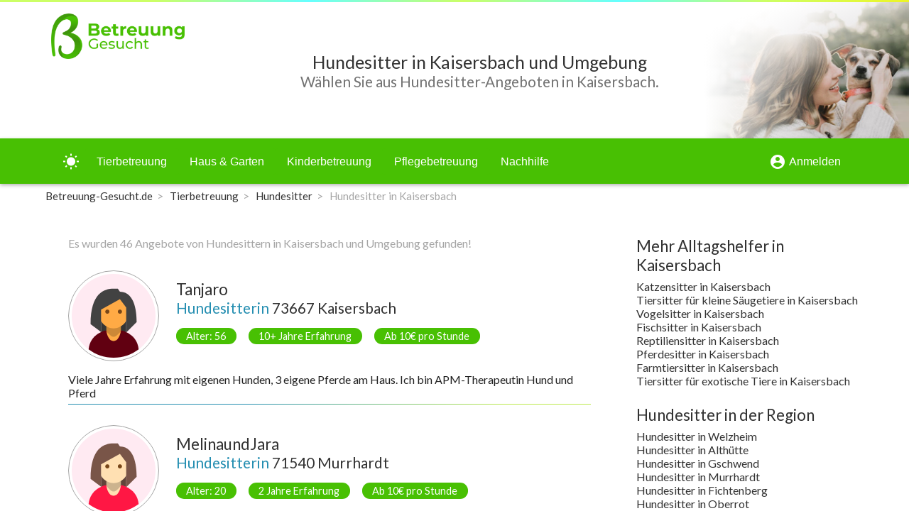

--- FILE ---
content_type: text/html; charset=utf-8
request_url: https://betreuung-gesucht.de/hundesitter-in-kaisersbach
body_size: 64141
content:
<!DOCTYPE html><html lang="de"><head>
    <base href="/">
    <meta charset="UTF-8">
    <meta http-equiv="Content-Type" content="text/html">
    <link href="https://fonts.googleapis.com/css?family=Lato:400,700" rel="stylesheet">
    <link href="https://fonts.googleapis.com/icon?family=Material+Icons" rel="stylesheet">
    <link rel="apple-touch-icon" sizes="180x180" href="/assets/img/favicon/apple-touch-icon.png">
    <link rel="icon" type="image/png" sizes="32x32" href="/assets/img/favicon/favicon-32x32.png">
    <link rel="icon" type="image/png" sizes="16x16" href="/assets/img/favicon/favicon-16x16.png">
    <link rel="manifest" href="/assets/img/favicon/site.webmanifest">
    <link rel="mask-icon" href="/assets/img/favicon/safari-pinned-tab.svg" color="#48c003">
    <link rel="shortcut icon" href="favicon.ico">
    <meta name="msapplication-TileColor" content="#48c003">
    <meta name="msapplication-config" content="/assets/img/favicon/browserconfig.xml">
    <meta name="theme-color" content="#ffffff">
    <!-- Global site tag (gtag.js) - Google Analytics -->
    <script async="" src="https://www.googletagmanager.com/gtag/js?id=UA-57141342-1"></script>
    <script>
        window.dataLayer = window.dataLayer || [];

        function gtag() {
            dataLayer.push(arguments);
        }

        gtag('js', new Date());

        gtag('config', 'UA-57141342-1');
    </script>
<link rel="stylesheet" href="styles.49df2cfb30b47e6dfab7.css"><style ng-transition="myapp-de">.sticky-all[_ngcontent-sc265]{min-height:100vh}.sticky-content[_ngcontent-sc265]{flex-direction:column;min-height:100vh}.sticky-content[_ngcontent-sc265], .sticky-content-main[_ngcontent-sc265]{display:-webkit-box;display:flex;-webkit-box-orient:vertical;-webkit-box-direction:normal}.sticky-content-main[_ngcontent-sc265]{-webkit-box-flex:1;flex:1;flex-direction:column}body.light-green[_nghost-sc265]   .sticky-content-main[_ngcontent-sc265], body.light-green   [_nghost-sc265]   .sticky-content-main[_ngcontent-sc265]{background-color:#fff}body.dark-green[_nghost-sc265]   .sticky-content-main[_ngcontent-sc265], body.dark-green   [_nghost-sc265]   .sticky-content-main[_ngcontent-sc265]{background-color:#303030}.sticky-content-main[_ngcontent-sc265]   .sticky-content-main-router[_ngcontent-sc265]{display:block;-webkit-box-flex:1;flex:1}body.light-green[_nghost-sc265]   .sticky-content-main[_ngcontent-sc265]   .sticky-content-main-router[_ngcontent-sc265], body.light-green   [_nghost-sc265]   .sticky-content-main[_ngcontent-sc265]   .sticky-content-main-router[_ngcontent-sc265]{background-color:#fff}body.dark-green[_nghost-sc265]   .sticky-content-main[_ngcontent-sc265]   .sticky-content-main-router[_ngcontent-sc265], body.dark-green   [_nghost-sc265]   .sticky-content-main[_ngcontent-sc265]   .sticky-content-main-router[_ngcontent-sc265]{background-color:#303030}.breadcrumb[_ngcontent-sc265]{list-style:none;margin-bottom:0;padding-top:0;padding-bottom:0;font-size:94%;background-color:transparent!important}.breadcrumb-item[_ngcontent-sc265]{float:left}body.light-green[_nghost-sc265]   .breadcrumb-item.active[_ngcontent-sc265], body.light-green   [_nghost-sc265]   .breadcrumb-item.active[_ngcontent-sc265]{color:#a5a5a5}body.dark-green[_nghost-sc265]   .breadcrumb-item.active[_ngcontent-sc265], body.dark-green   [_nghost-sc265]   .breadcrumb-item.active[_ngcontent-sc265]{color:#c9c9c9}body.light-green[_nghost-sc265]   .breadcrumb[_ngcontent-sc265]   a[_ngcontent-sc265]:link, body.light-green   [_nghost-sc265]   .breadcrumb[_ngcontent-sc265]   a[_ngcontent-sc265]:link, body.light-green[_nghost-sc265]   .breadcrumb[_ngcontent-sc265]   a[_ngcontent-sc265]:visited, body.light-green   [_nghost-sc265]   .breadcrumb[_ngcontent-sc265]   a[_ngcontent-sc265]:visited{color:#333}body.dark-green[_nghost-sc265]   .breadcrumb[_ngcontent-sc265]   a[_ngcontent-sc265]:link, body.dark-green   [_nghost-sc265]   .breadcrumb[_ngcontent-sc265]   a[_ngcontent-sc265]:link, body.dark-green[_nghost-sc265]   .breadcrumb[_ngcontent-sc265]   a[_ngcontent-sc265]:visited, body.dark-green   [_nghost-sc265]   .breadcrumb[_ngcontent-sc265]   a[_ngcontent-sc265]:visited{color:#fff}.breadcrumb[_ngcontent-sc265]   a[_ngcontent-sc265]:hover{text-decoration:none}body.dark-green[_nghost-sc265]   .breadcrumb[_ngcontent-sc265]   a[_ngcontent-sc265]:hover, body.dark-green   [_nghost-sc265]   .breadcrumb[_ngcontent-sc265]   a[_ngcontent-sc265]:hover, body.light-green[_nghost-sc265]   .breadcrumb[_ngcontent-sc265]   a[_ngcontent-sc265]:hover, body.light-green   [_nghost-sc265]   .breadcrumb[_ngcontent-sc265]   a[_ngcontent-sc265]:hover{color:#33ccf8}.breadcrumb-item[_ngcontent-sc265] + .breadcrumb-item[_ngcontent-sc265]:before{padding-right:.4em;padding-left:.4em;content:">";color:#a5a5a5}.sidenav-container[_ngcontent-sc265]{height:100%}.sidenav[_ngcontent-sc265]{width:200px}.sidenav[_ngcontent-sc265]   .mat-toolbar[_ngcontent-sc265]{background:inherit}.mat-toolbar.mat-primary[_ngcontent-sc265]{position:-webkit-sticky;position:sticky;top:0;z-index:1}.mat-menu-item[_ngcontent-sc265]{color:#333}.mat-menu-item.active[_ngcontent-sc265], .mat-menu-item.active[_ngcontent-sc265]   mat-icon[_ngcontent-sc265]{color:#e45b26}.matToolBarMainNav[_ngcontent-sc265]   a[_ngcontent-sc265]{font-size:1rem;color:#fff}.matToolBarMainNav[_ngcontent-sc265]   a.active[_ngcontent-sc265], .matToolBarMainNav[_ngcontent-sc265]   a.active[_ngcontent-sc265]   span[_ngcontent-sc265], .matToolBarMainNav[_ngcontent-sc265]   a[_ngcontent-sc265]:not(.active):hover{text-shadow:0 0 8px #fff,0 0 16px #fff}.headerTitle[_ngcontent-sc265]{min-height:3em;height:100%;display:-webkit-box;display:flex;-webkit-box-align:center;align-items:center;font-size:1.3em}@media screen and (max-width:54em){.headerTitle[_ngcontent-sc265]{font-size:1.2em}}@media screen and (max-width:40em){.headerTitle[_ngcontent-sc265]{font-size:1.1em}}@media screen and (max-width:35em){.headerTitle[_ngcontent-sc265]{font-size:1em}}@media screen and (max-width:30em){.headerTitle[_ngcontent-sc265]{font-size:3.4vw}}.dynamicTitleFormWidth[_ngcontent-sc265]{width:calc(100% - 9em)}body.light-green[_nghost-sc265]   .toolBarShadow[_ngcontent-sc265], body.light-green   [_nghost-sc265]   .toolBarShadow[_ngcontent-sc265]{box-shadow:0 2px 5px 0 rgba(0,0,0,.3)}body.dark-green[_nghost-sc265]   .toolBarShadow[_ngcontent-sc265], body.dark-green   [_nghost-sc265]   .toolBarShadow[_ngcontent-sc265]{box-shadow:0 2px 5px 0 hsla(0,0%,100%,.3)}.headNoIcon[_ngcontent-sc265]{display:block}@media screen and (max-width:63em){.headNoIcon[_ngcontent-sc265]{display:none}}.headIcon[_ngcontent-sc265]{display:none}@media screen and (max-width:63em){.headIcon[_ngcontent-sc265]{display:block}}.displayHeaderLandscape[_ngcontent-sc265]{display:none}@media screen and (min-width:54em){.displayHeaderLandscape[_ngcontent-sc265]{display:block}}.displayHeaderPortraitBlock[_ngcontent-sc265]{display:block}@media screen and (min-width:54em){.displayHeaderPortraitBlock[_ngcontent-sc265]{display:none}}.displayHeaderPortraitFlex[_ngcontent-sc265]{display:-webkit-box;display:flex}@media screen and (min-width:54em){.displayHeaderPortraitFlex[_ngcontent-sc265]{display:none}}.headerHeightPortrait[_ngcontent-sc265]{height:7em;overflow:hidden}.headerHeightLandscape[_ngcontent-sc265]{height:12em;overflow:hidden}.imageBox[_ngcontent-sc265]{height:100%;width:100%;z-index:0;text-align:right;margin-right:0;margin-left:auto}.imageBox[_ngcontent-sc265]   .imageBoxInner[_ngcontent-sc265]{display:-webkit-inline-box;display:inline-flex;width:auto;height:100%}.imageBox[_ngcontent-sc265]   .imageBoxInner[_ngcontent-sc265]   img[_ngcontent-sc265]{position:relative;width:auto;height:100%;z-index:0}.imageBox[_ngcontent-sc265]   .imageBoxInner[_ngcontent-sc265]   .hideLayer[_ngcontent-sc265]{position:absolute;z-index:1}.imageBox[_ngcontent-sc265]   .imageBoxInner[_ngcontent-sc265]   .hideLayer1[_ngcontent-sc265]{width:10.5em;height:7em}.imageBox[_ngcontent-sc265]   .imageBoxInner[_ngcontent-sc265]   .hideLayer1[_ngcontent-sc265], body.light-green[_nghost-sc265]   .imageBox[_ngcontent-sc265]   .imageBoxInner[_ngcontent-sc265]   .hideLayer1[_ngcontent-sc265], body.light-green   [_nghost-sc265]   .imageBox[_ngcontent-sc265]   .imageBoxInner[_ngcontent-sc265]   .hideLayer1[_ngcontent-sc265]{background-image:-webkit-gradient(linear,right top,left top,color-stop(40%,transparent),to(#fff));background-image:linear-gradient(270deg,transparent 40%,#fff)}body.dark-green[_nghost-sc265]   .imageBox[_ngcontent-sc265]   .imageBoxInner[_ngcontent-sc265]   .hideLayer1[_ngcontent-sc265], body.dark-green   [_nghost-sc265]   .imageBox[_ngcontent-sc265]   .imageBoxInner[_ngcontent-sc265]   .hideLayer1[_ngcontent-sc265]{background-image:-webkit-gradient(linear,right top,left top,color-stop(40%,transparent),to(#303030));background-image:linear-gradient(270deg,transparent 40%,#303030)}.imageBox[_ngcontent-sc265]   .imageBoxInner[_ngcontent-sc265]   .hideLayer2[_ngcontent-sc265]{width:31.5em;height:42em}body.light-green[_nghost-sc265]   .imageBox[_ngcontent-sc265]   .imageBoxInner[_ngcontent-sc265]   .hideLayer2[_ngcontent-sc265], body.light-green   [_nghost-sc265]   .imageBox[_ngcontent-sc265]   .imageBoxInner[_ngcontent-sc265]   .hideLayer2[_ngcontent-sc265]{background-image:radial-gradient(ellipse at right,transparent 73%,#fff 94%)}body.dark-green[_nghost-sc265]   .imageBox[_ngcontent-sc265]   .imageBoxInner[_ngcontent-sc265]   .hideLayer2[_ngcontent-sc265], body.dark-green   [_nghost-sc265]   .imageBox[_ngcontent-sc265]   .imageBoxInner[_ngcontent-sc265]   .hideLayer2[_ngcontent-sc265]{background-image:radial-gradient(ellipse at right,transparent 73%,#303030 94%)}@media screen and (min-width:54em){.imageBox[_ngcontent-sc265]   .imageBoxInner[_ngcontent-sc265]   .hideLayer[_ngcontent-sc265]{height:12em}.imageBox[_ngcontent-sc265]   .imageBoxInner[_ngcontent-sc265]   .hideLayer1[_ngcontent-sc265]{width:18em}.imageBox[_ngcontent-sc265]   .imageBoxInner[_ngcontent-sc265]   .hideLayer2[_ngcontent-sc265]{width:54em;height:42em}}body.light-green[_nghost-sc265]   .headerLandscape[_ngcontent-sc265], body.light-green   [_nghost-sc265]   .headerLandscape[_ngcontent-sc265]{background-color:#fff}body.dark-green[_nghost-sc265]   .headerLandscape[_ngcontent-sc265], body.dark-green   [_nghost-sc265]   .headerLandscape[_ngcontent-sc265]{background-color:#303030}.headerTitleLandscapeAbsolute[_ngcontent-sc265]{width:calc(100% - 16.8em);max-width:72rem}.headerTitleLandscapeAbsolute[_ngcontent-sc265], .headerTitlePortraitAbsolute[_ngcontent-sc265]{position:absolute;height:100%;display:-webkit-box;display:flex;-webkit-box-align:center;align-items:center;z-index:3}.headerTitlePortraitAbsolute[_ngcontent-sc265]{width:calc(100% - 8.5em);margin-left:0;margin-right:auto}</style><style ng-transition="myapp-de">.mat-drawer-container{position:relative;z-index:1;box-sizing:border-box;-webkit-overflow-scrolling:touch;display:block;overflow:hidden}.mat-drawer-container[fullscreen]{top:0;left:0;right:0;bottom:0;position:absolute}.mat-drawer-container[fullscreen].mat-drawer-container-has-open{overflow:hidden}.mat-drawer-container.mat-drawer-container-explicit-backdrop .mat-drawer-side{z-index:3}.mat-drawer-container.ng-animate-disabled .mat-drawer-backdrop,.mat-drawer-container.ng-animate-disabled .mat-drawer-content,.ng-animate-disabled .mat-drawer-container .mat-drawer-backdrop,.ng-animate-disabled .mat-drawer-container .mat-drawer-content{transition:none}.mat-drawer-backdrop{top:0;left:0;right:0;bottom:0;position:absolute;display:block;z-index:3;visibility:hidden}.mat-drawer-backdrop.mat-drawer-shown{visibility:visible}.mat-drawer-transition .mat-drawer-backdrop{transition-duration:.4s;transition-timing-function:cubic-bezier(.25,.8,.25,1);transition-property:background-color,visibility}@media (-ms-high-contrast:active){.mat-drawer-backdrop{opacity:.5}}.mat-drawer-content{position:relative;z-index:1;display:block;height:100%;overflow:auto}.mat-drawer-transition .mat-drawer-content{transition-duration:.4s;transition-timing-function:cubic-bezier(.25,.8,.25,1);transition-property:transform,margin-left,margin-right}.mat-drawer{position:relative;z-index:4;display:block;position:absolute;top:0;bottom:0;z-index:3;outline:0;box-sizing:border-box;overflow-y:auto;transform:translate3d(-100%,0,0)}@media (-ms-high-contrast:active){.mat-drawer,[dir=rtl] .mat-drawer.mat-drawer-end{border-right:solid 1px currentColor}}@media (-ms-high-contrast:active){.mat-drawer.mat-drawer-end,[dir=rtl] .mat-drawer{border-left:solid 1px currentColor;border-right:none}}.mat-drawer.mat-drawer-side{z-index:2}.mat-drawer.mat-drawer-end{right:0;transform:translate3d(100%,0,0)}[dir=rtl] .mat-drawer{transform:translate3d(100%,0,0)}[dir=rtl] .mat-drawer.mat-drawer-end{left:0;right:auto;transform:translate3d(-100%,0,0)}.mat-drawer-inner-container{width:100%;height:100%;overflow:auto;-webkit-overflow-scrolling:touch}.mat-sidenav-fixed{position:fixed}</style><style ng-transition="myapp-de">@media (-ms-high-contrast:active){.mat-toolbar{outline:solid 1px}}.mat-toolbar-row,.mat-toolbar-single-row{display:flex;box-sizing:border-box;padding:0 16px;width:100%;flex-direction:row;align-items:center;white-space:nowrap}.mat-toolbar-multiple-rows{display:flex;box-sizing:border-box;flex-direction:column;width:100%}.mat-toolbar-multiple-rows{min-height:64px}.mat-toolbar-row,.mat-toolbar-single-row{height:64px}@media (max-width:599px){.mat-toolbar-multiple-rows{min-height:56px}.mat-toolbar-row,.mat-toolbar-single-row{height:56px}}</style><style ng-transition="myapp-de">.mat-subheader{display:flex;box-sizing:border-box;padding:16px;align-items:center}.mat-list-base .mat-subheader{margin:0}.mat-list-base{padding-top:8px;display:block;-webkit-tap-highlight-color:transparent}.mat-list-base .mat-subheader{height:48px;line-height:16px}.mat-list-base .mat-subheader:first-child{margin-top:-8px}.mat-list-base .mat-list-item,.mat-list-base .mat-list-option{display:block;height:48px;-webkit-tap-highlight-color:transparent;width:100%;padding:0}.mat-list-base .mat-list-item .mat-list-item-content,.mat-list-base .mat-list-option .mat-list-item-content{display:flex;flex-direction:row;align-items:center;box-sizing:border-box;padding:0 16px;position:relative;height:inherit}.mat-list-base .mat-list-item .mat-list-item-content-reverse,.mat-list-base .mat-list-option .mat-list-item-content-reverse{display:flex;align-items:center;padding:0 16px;flex-direction:row-reverse;justify-content:space-around}.mat-list-base .mat-list-item .mat-list-item-ripple,.mat-list-base .mat-list-option .mat-list-item-ripple{top:0;left:0;right:0;bottom:0;position:absolute;pointer-events:none}.mat-list-base .mat-list-item.mat-list-item-with-avatar,.mat-list-base .mat-list-option.mat-list-item-with-avatar{height:56px}.mat-list-base .mat-list-item.mat-2-line,.mat-list-base .mat-list-option.mat-2-line{height:72px}.mat-list-base .mat-list-item.mat-3-line,.mat-list-base .mat-list-option.mat-3-line{height:88px}.mat-list-base .mat-list-item.mat-multi-line,.mat-list-base .mat-list-option.mat-multi-line{height:auto}.mat-list-base .mat-list-item.mat-multi-line .mat-list-item-content,.mat-list-base .mat-list-option.mat-multi-line .mat-list-item-content{padding-top:16px;padding-bottom:16px}.mat-list-base .mat-list-item .mat-list-text,.mat-list-base .mat-list-option .mat-list-text{display:flex;flex-direction:column;width:100%;box-sizing:border-box;overflow:hidden;padding:0}.mat-list-base .mat-list-item .mat-list-text>*,.mat-list-base .mat-list-option .mat-list-text>*{margin:0;padding:0;font-weight:400;font-size:inherit}.mat-list-base .mat-list-item .mat-list-text:empty,.mat-list-base .mat-list-option .mat-list-text:empty{display:none}.mat-list-base .mat-list-item.mat-list-item-with-avatar .mat-list-item-content .mat-list-text,.mat-list-base .mat-list-item.mat-list-option .mat-list-item-content .mat-list-text,.mat-list-base .mat-list-option.mat-list-item-with-avatar .mat-list-item-content .mat-list-text,.mat-list-base .mat-list-option.mat-list-option .mat-list-item-content .mat-list-text{padding-right:0;padding-left:16px}[dir=rtl] .mat-list-base .mat-list-item.mat-list-item-with-avatar .mat-list-item-content .mat-list-text,[dir=rtl] .mat-list-base .mat-list-item.mat-list-option .mat-list-item-content .mat-list-text,[dir=rtl] .mat-list-base .mat-list-option.mat-list-item-with-avatar .mat-list-item-content .mat-list-text,[dir=rtl] .mat-list-base .mat-list-option.mat-list-option .mat-list-item-content .mat-list-text{padding-right:16px;padding-left:0}.mat-list-base .mat-list-item.mat-list-item-with-avatar .mat-list-item-content-reverse .mat-list-text,.mat-list-base .mat-list-item.mat-list-option .mat-list-item-content-reverse .mat-list-text,.mat-list-base .mat-list-option.mat-list-item-with-avatar .mat-list-item-content-reverse .mat-list-text,.mat-list-base .mat-list-option.mat-list-option .mat-list-item-content-reverse .mat-list-text{padding-left:0;padding-right:16px}[dir=rtl] .mat-list-base .mat-list-item.mat-list-item-with-avatar .mat-list-item-content-reverse .mat-list-text,[dir=rtl] .mat-list-base .mat-list-item.mat-list-option .mat-list-item-content-reverse .mat-list-text,[dir=rtl] .mat-list-base .mat-list-option.mat-list-item-with-avatar .mat-list-item-content-reverse .mat-list-text,[dir=rtl] .mat-list-base .mat-list-option.mat-list-option .mat-list-item-content-reverse .mat-list-text{padding-right:0;padding-left:16px}.mat-list-base .mat-list-item.mat-list-item-with-avatar.mat-list-option .mat-list-item-content .mat-list-text,.mat-list-base .mat-list-item.mat-list-item-with-avatar.mat-list-option .mat-list-item-content-reverse .mat-list-text,.mat-list-base .mat-list-option.mat-list-item-with-avatar.mat-list-option .mat-list-item-content .mat-list-text,.mat-list-base .mat-list-option.mat-list-item-with-avatar.mat-list-option .mat-list-item-content-reverse .mat-list-text{padding-right:16px;padding-left:16px}.mat-list-base .mat-list-item .mat-list-avatar,.mat-list-base .mat-list-option .mat-list-avatar{flex-shrink:0;width:40px;height:40px;border-radius:50%;object-fit:cover}.mat-list-base .mat-list-item .mat-list-avatar~.mat-divider-inset,.mat-list-base .mat-list-option .mat-list-avatar~.mat-divider-inset{margin-left:72px;width:calc(100% - 72px)}[dir=rtl] .mat-list-base .mat-list-item .mat-list-avatar~.mat-divider-inset,[dir=rtl] .mat-list-base .mat-list-option .mat-list-avatar~.mat-divider-inset{margin-left:auto;margin-right:72px}.mat-list-base .mat-list-item .mat-list-icon,.mat-list-base .mat-list-option .mat-list-icon{flex-shrink:0;width:24px;height:24px;font-size:24px;box-sizing:content-box;border-radius:50%;padding:4px}.mat-list-base .mat-list-item .mat-list-icon~.mat-divider-inset,.mat-list-base .mat-list-option .mat-list-icon~.mat-divider-inset{margin-left:64px;width:calc(100% - 64px)}[dir=rtl] .mat-list-base .mat-list-item .mat-list-icon~.mat-divider-inset,[dir=rtl] .mat-list-base .mat-list-option .mat-list-icon~.mat-divider-inset{margin-left:auto;margin-right:64px}.mat-list-base .mat-list-item .mat-divider,.mat-list-base .mat-list-option .mat-divider{position:absolute;bottom:0;left:0;width:100%;margin:0}[dir=rtl] .mat-list-base .mat-list-item .mat-divider,[dir=rtl] .mat-list-base .mat-list-option .mat-divider{margin-left:auto;margin-right:0}.mat-list-base .mat-list-item .mat-divider.mat-divider-inset,.mat-list-base .mat-list-option .mat-divider.mat-divider-inset{position:absolute}.mat-list-base[dense]{padding-top:4px;display:block}.mat-list-base[dense] .mat-subheader{height:40px;line-height:8px}.mat-list-base[dense] .mat-subheader:first-child{margin-top:-4px}.mat-list-base[dense] .mat-list-item,.mat-list-base[dense] .mat-list-option{display:block;height:40px;-webkit-tap-highlight-color:transparent;width:100%;padding:0}.mat-list-base[dense] .mat-list-item .mat-list-item-content,.mat-list-base[dense] .mat-list-option .mat-list-item-content{display:flex;flex-direction:row;align-items:center;box-sizing:border-box;padding:0 16px;position:relative;height:inherit}.mat-list-base[dense] .mat-list-item .mat-list-item-content-reverse,.mat-list-base[dense] .mat-list-option .mat-list-item-content-reverse{display:flex;align-items:center;padding:0 16px;flex-direction:row-reverse;justify-content:space-around}.mat-list-base[dense] .mat-list-item .mat-list-item-ripple,.mat-list-base[dense] .mat-list-option .mat-list-item-ripple{top:0;left:0;right:0;bottom:0;position:absolute;pointer-events:none}.mat-list-base[dense] .mat-list-item.mat-list-item-with-avatar,.mat-list-base[dense] .mat-list-option.mat-list-item-with-avatar{height:48px}.mat-list-base[dense] .mat-list-item.mat-2-line,.mat-list-base[dense] .mat-list-option.mat-2-line{height:60px}.mat-list-base[dense] .mat-list-item.mat-3-line,.mat-list-base[dense] .mat-list-option.mat-3-line{height:76px}.mat-list-base[dense] .mat-list-item.mat-multi-line,.mat-list-base[dense] .mat-list-option.mat-multi-line{height:auto}.mat-list-base[dense] .mat-list-item.mat-multi-line .mat-list-item-content,.mat-list-base[dense] .mat-list-option.mat-multi-line .mat-list-item-content{padding-top:16px;padding-bottom:16px}.mat-list-base[dense] .mat-list-item .mat-list-text,.mat-list-base[dense] .mat-list-option .mat-list-text{display:flex;flex-direction:column;width:100%;box-sizing:border-box;overflow:hidden;padding:0}.mat-list-base[dense] .mat-list-item .mat-list-text>*,.mat-list-base[dense] .mat-list-option .mat-list-text>*{margin:0;padding:0;font-weight:400;font-size:inherit}.mat-list-base[dense] .mat-list-item .mat-list-text:empty,.mat-list-base[dense] .mat-list-option .mat-list-text:empty{display:none}.mat-list-base[dense] .mat-list-item.mat-list-item-with-avatar .mat-list-item-content .mat-list-text,.mat-list-base[dense] .mat-list-item.mat-list-option .mat-list-item-content .mat-list-text,.mat-list-base[dense] .mat-list-option.mat-list-item-with-avatar .mat-list-item-content .mat-list-text,.mat-list-base[dense] .mat-list-option.mat-list-option .mat-list-item-content .mat-list-text{padding-right:0;padding-left:16px}[dir=rtl] .mat-list-base[dense] .mat-list-item.mat-list-item-with-avatar .mat-list-item-content .mat-list-text,[dir=rtl] .mat-list-base[dense] .mat-list-item.mat-list-option .mat-list-item-content .mat-list-text,[dir=rtl] .mat-list-base[dense] .mat-list-option.mat-list-item-with-avatar .mat-list-item-content .mat-list-text,[dir=rtl] .mat-list-base[dense] .mat-list-option.mat-list-option .mat-list-item-content .mat-list-text{padding-right:16px;padding-left:0}.mat-list-base[dense] .mat-list-item.mat-list-item-with-avatar .mat-list-item-content-reverse .mat-list-text,.mat-list-base[dense] .mat-list-item.mat-list-option .mat-list-item-content-reverse .mat-list-text,.mat-list-base[dense] .mat-list-option.mat-list-item-with-avatar .mat-list-item-content-reverse .mat-list-text,.mat-list-base[dense] .mat-list-option.mat-list-option .mat-list-item-content-reverse .mat-list-text{padding-left:0;padding-right:16px}[dir=rtl] .mat-list-base[dense] .mat-list-item.mat-list-item-with-avatar .mat-list-item-content-reverse .mat-list-text,[dir=rtl] .mat-list-base[dense] .mat-list-item.mat-list-option .mat-list-item-content-reverse .mat-list-text,[dir=rtl] .mat-list-base[dense] .mat-list-option.mat-list-item-with-avatar .mat-list-item-content-reverse .mat-list-text,[dir=rtl] .mat-list-base[dense] .mat-list-option.mat-list-option .mat-list-item-content-reverse .mat-list-text{padding-right:0;padding-left:16px}.mat-list-base[dense] .mat-list-item.mat-list-item-with-avatar.mat-list-option .mat-list-item-content .mat-list-text,.mat-list-base[dense] .mat-list-item.mat-list-item-with-avatar.mat-list-option .mat-list-item-content-reverse .mat-list-text,.mat-list-base[dense] .mat-list-option.mat-list-item-with-avatar.mat-list-option .mat-list-item-content .mat-list-text,.mat-list-base[dense] .mat-list-option.mat-list-item-with-avatar.mat-list-option .mat-list-item-content-reverse .mat-list-text{padding-right:16px;padding-left:16px}.mat-list-base[dense] .mat-list-item .mat-list-avatar,.mat-list-base[dense] .mat-list-option .mat-list-avatar{flex-shrink:0;width:36px;height:36px;border-radius:50%;object-fit:cover}.mat-list-base[dense] .mat-list-item .mat-list-avatar~.mat-divider-inset,.mat-list-base[dense] .mat-list-option .mat-list-avatar~.mat-divider-inset{margin-left:68px;width:calc(100% - 68px)}[dir=rtl] .mat-list-base[dense] .mat-list-item .mat-list-avatar~.mat-divider-inset,[dir=rtl] .mat-list-base[dense] .mat-list-option .mat-list-avatar~.mat-divider-inset{margin-left:auto;margin-right:68px}.mat-list-base[dense] .mat-list-item .mat-list-icon,.mat-list-base[dense] .mat-list-option .mat-list-icon{flex-shrink:0;width:20px;height:20px;font-size:20px;box-sizing:content-box;border-radius:50%;padding:4px}.mat-list-base[dense] .mat-list-item .mat-list-icon~.mat-divider-inset,.mat-list-base[dense] .mat-list-option .mat-list-icon~.mat-divider-inset{margin-left:60px;width:calc(100% - 60px)}[dir=rtl] .mat-list-base[dense] .mat-list-item .mat-list-icon~.mat-divider-inset,[dir=rtl] .mat-list-base[dense] .mat-list-option .mat-list-icon~.mat-divider-inset{margin-left:auto;margin-right:60px}.mat-list-base[dense] .mat-list-item .mat-divider,.mat-list-base[dense] .mat-list-option .mat-divider{position:absolute;bottom:0;left:0;width:100%;margin:0}[dir=rtl] .mat-list-base[dense] .mat-list-item .mat-divider,[dir=rtl] .mat-list-base[dense] .mat-list-option .mat-divider{margin-left:auto;margin-right:0}.mat-list-base[dense] .mat-list-item .mat-divider.mat-divider-inset,.mat-list-base[dense] .mat-list-option .mat-divider.mat-divider-inset{position:absolute}.mat-nav-list a{text-decoration:none;color:inherit}.mat-nav-list .mat-list-item{cursor:pointer;outline:0}mat-action-list button{background:0 0;color:inherit;border:none;font:inherit;outline:inherit;-webkit-tap-highlight-color:transparent;text-align:left}[dir=rtl] mat-action-list button{text-align:right}mat-action-list button::-moz-focus-inner{border:0}mat-action-list .mat-list-item{cursor:pointer;outline:inherit}.mat-list-option:not(.mat-list-item-disabled){cursor:pointer;outline:0}@media (-ms-high-contrast:active){.mat-selection-list:focus{outline-style:dotted}.mat-list-option:focus,.mat-list-option:hover,.mat-nav-list .mat-list-item:focus,.mat-nav-list .mat-list-item:hover,mat-action-list .mat-list-item:focus,mat-action-list .mat-list-item:hover{outline:dotted 1px}}@media (hover:none){.mat-action-list .mat-list-item:not(.mat-list-item-disabled):hover,.mat-list-option:not(.mat-list-item-disabled):hover,.mat-nav-list .mat-list-item:not(.mat-list-item-disabled):hover{background:0 0}}</style><style ng-transition="myapp-de">.mat-divider{display:block;margin:0;border-top-width:1px;border-top-style:solid}.mat-divider.mat-divider-vertical{border-top:0;border-right-width:1px;border-right-style:solid}.mat-divider.mat-divider-inset{margin-left:80px}[dir=rtl] .mat-divider.mat-divider-inset{margin-left:auto;margin-right:80px}</style><style ng-transition="myapp-de">.mat-button .mat-button-focus-overlay,.mat-icon-button .mat-button-focus-overlay{opacity:0}.mat-button:hover .mat-button-focus-overlay,.mat-stroked-button:hover .mat-button-focus-overlay{opacity:.04}@media (hover:none){.mat-button:hover .mat-button-focus-overlay,.mat-stroked-button:hover .mat-button-focus-overlay{opacity:0}}.mat-button,.mat-flat-button,.mat-icon-button,.mat-stroked-button{box-sizing:border-box;position:relative;-webkit-user-select:none;-moz-user-select:none;-ms-user-select:none;user-select:none;cursor:pointer;outline:0;border:none;-webkit-tap-highlight-color:transparent;display:inline-block;white-space:nowrap;text-decoration:none;vertical-align:baseline;text-align:center;margin:0;min-width:64px;line-height:36px;padding:0 16px;border-radius:4px;overflow:visible}.mat-button::-moz-focus-inner,.mat-flat-button::-moz-focus-inner,.mat-icon-button::-moz-focus-inner,.mat-stroked-button::-moz-focus-inner{border:0}.mat-button[disabled],.mat-flat-button[disabled],.mat-icon-button[disabled],.mat-stroked-button[disabled]{cursor:default}.mat-button.cdk-keyboard-focused .mat-button-focus-overlay,.mat-button.cdk-program-focused .mat-button-focus-overlay,.mat-flat-button.cdk-keyboard-focused .mat-button-focus-overlay,.mat-flat-button.cdk-program-focused .mat-button-focus-overlay,.mat-icon-button.cdk-keyboard-focused .mat-button-focus-overlay,.mat-icon-button.cdk-program-focused .mat-button-focus-overlay,.mat-stroked-button.cdk-keyboard-focused .mat-button-focus-overlay,.mat-stroked-button.cdk-program-focused .mat-button-focus-overlay{opacity:.12}.mat-button::-moz-focus-inner,.mat-flat-button::-moz-focus-inner,.mat-icon-button::-moz-focus-inner,.mat-stroked-button::-moz-focus-inner{border:0}.mat-raised-button{box-sizing:border-box;position:relative;-webkit-user-select:none;-moz-user-select:none;-ms-user-select:none;user-select:none;cursor:pointer;outline:0;border:none;-webkit-tap-highlight-color:transparent;display:inline-block;white-space:nowrap;text-decoration:none;vertical-align:baseline;text-align:center;margin:0;min-width:64px;line-height:36px;padding:0 16px;border-radius:4px;overflow:visible;transform:translate3d(0,0,0);transition:background .4s cubic-bezier(.25,.8,.25,1),box-shadow 280ms cubic-bezier(.4,0,.2,1)}.mat-raised-button::-moz-focus-inner{border:0}.mat-raised-button[disabled]{cursor:default}.mat-raised-button.cdk-keyboard-focused .mat-button-focus-overlay,.mat-raised-button.cdk-program-focused .mat-button-focus-overlay{opacity:.12}.mat-raised-button::-moz-focus-inner{border:0}._mat-animation-noopable.mat-raised-button{transition:none;animation:none}.mat-stroked-button{border:1px solid currentColor;padding:0 15px;line-height:34px}.mat-stroked-button .mat-button-focus-overlay,.mat-stroked-button .mat-button-ripple.mat-ripple{top:-1px;left:-1px;right:-1px;bottom:-1px}.mat-fab{box-sizing:border-box;position:relative;-webkit-user-select:none;-moz-user-select:none;-ms-user-select:none;user-select:none;cursor:pointer;outline:0;border:none;-webkit-tap-highlight-color:transparent;display:inline-block;white-space:nowrap;text-decoration:none;vertical-align:baseline;text-align:center;margin:0;min-width:64px;line-height:36px;padding:0 16px;border-radius:4px;overflow:visible;transform:translate3d(0,0,0);transition:background .4s cubic-bezier(.25,.8,.25,1),box-shadow 280ms cubic-bezier(.4,0,.2,1);min-width:0;border-radius:50%;width:56px;height:56px;padding:0;flex-shrink:0}.mat-fab::-moz-focus-inner{border:0}.mat-fab[disabled]{cursor:default}.mat-fab.cdk-keyboard-focused .mat-button-focus-overlay,.mat-fab.cdk-program-focused .mat-button-focus-overlay{opacity:.12}.mat-fab::-moz-focus-inner{border:0}._mat-animation-noopable.mat-fab{transition:none;animation:none}.mat-fab .mat-button-wrapper{padding:16px 0;display:inline-block;line-height:24px}.mat-mini-fab{box-sizing:border-box;position:relative;-webkit-user-select:none;-moz-user-select:none;-ms-user-select:none;user-select:none;cursor:pointer;outline:0;border:none;-webkit-tap-highlight-color:transparent;display:inline-block;white-space:nowrap;text-decoration:none;vertical-align:baseline;text-align:center;margin:0;min-width:64px;line-height:36px;padding:0 16px;border-radius:4px;overflow:visible;transform:translate3d(0,0,0);transition:background .4s cubic-bezier(.25,.8,.25,1),box-shadow 280ms cubic-bezier(.4,0,.2,1);min-width:0;border-radius:50%;width:40px;height:40px;padding:0;flex-shrink:0}.mat-mini-fab::-moz-focus-inner{border:0}.mat-mini-fab[disabled]{cursor:default}.mat-mini-fab.cdk-keyboard-focused .mat-button-focus-overlay,.mat-mini-fab.cdk-program-focused .mat-button-focus-overlay{opacity:.12}.mat-mini-fab::-moz-focus-inner{border:0}._mat-animation-noopable.mat-mini-fab{transition:none;animation:none}.mat-mini-fab .mat-button-wrapper{padding:8px 0;display:inline-block;line-height:24px}.mat-icon-button{padding:0;min-width:0;width:40px;height:40px;flex-shrink:0;line-height:40px;border-radius:50%}.mat-icon-button .mat-icon,.mat-icon-button i{line-height:24px}.mat-button-focus-overlay,.mat-button-ripple.mat-ripple{top:0;left:0;right:0;bottom:0;position:absolute;pointer-events:none;border-radius:inherit}.mat-button-ripple.mat-ripple:not(:empty){transform:translateZ(0)}.mat-button-focus-overlay{opacity:0;transition:opacity .2s cubic-bezier(.35,0,.25,1),background-color .2s cubic-bezier(.35,0,.25,1)}._mat-animation-noopable .mat-button-focus-overlay{transition:none}@media (-ms-high-contrast:active){.mat-button-focus-overlay{background-color:#fff}}@media (-ms-high-contrast:black-on-white){.mat-button-focus-overlay{background-color:#000}}.mat-button-ripple-round{border-radius:50%;z-index:1}.mat-button .mat-button-wrapper>*,.mat-fab .mat-button-wrapper>*,.mat-flat-button .mat-button-wrapper>*,.mat-icon-button .mat-button-wrapper>*,.mat-mini-fab .mat-button-wrapper>*,.mat-raised-button .mat-button-wrapper>*,.mat-stroked-button .mat-button-wrapper>*{vertical-align:middle}.mat-form-field:not(.mat-form-field-appearance-legacy) .mat-form-field-prefix .mat-icon-button,.mat-form-field:not(.mat-form-field-appearance-legacy) .mat-form-field-suffix .mat-icon-button{display:block;font-size:inherit;width:2.5em;height:2.5em}@media (-ms-high-contrast:active){.mat-button,.mat-fab,.mat-flat-button,.mat-icon-button,.mat-mini-fab,.mat-raised-button{outline:solid 1px}}</style><style ng-transition="myapp-de">.mat-icon{background-repeat:no-repeat;display:inline-block;fill:currentColor;height:24px;width:24px}.mat-icon.mat-icon-inline{font-size:inherit;height:inherit;line-height:inherit;width:inherit}[dir=rtl] .mat-icon-rtl-mirror{transform:scale(-1,1)}.mat-form-field:not(.mat-form-field-appearance-legacy) .mat-form-field-prefix .mat-icon,.mat-form-field:not(.mat-form-field-appearance-legacy) .mat-form-field-suffix .mat-icon{display:block}.mat-form-field:not(.mat-form-field-appearance-legacy) .mat-form-field-prefix .mat-icon-button .mat-icon,.mat-form-field:not(.mat-form-field-appearance-legacy) .mat-form-field-suffix .mat-icon-button .mat-icon{margin:auto}</style><style ng-transition="myapp-de">.mat-menu-panel{min-width:112px;max-width:280px;overflow:auto;-webkit-overflow-scrolling:touch;max-height:calc(100vh - 48px);border-radius:4px;outline:0;min-height:64px}.mat-menu-panel.ng-animating{pointer-events:none}@media (-ms-high-contrast:active){.mat-menu-panel{outline:solid 1px}}.mat-menu-content:not(:empty){padding-top:8px;padding-bottom:8px}.mat-menu-item{-webkit-user-select:none;-moz-user-select:none;-ms-user-select:none;user-select:none;cursor:pointer;outline:0;border:none;-webkit-tap-highlight-color:transparent;white-space:nowrap;overflow:hidden;text-overflow:ellipsis;display:block;line-height:48px;height:48px;padding:0 16px;text-align:left;text-decoration:none;max-width:100%;position:relative}.mat-menu-item::-moz-focus-inner{border:0}.mat-menu-item[disabled]{cursor:default}[dir=rtl] .mat-menu-item{text-align:right}.mat-menu-item .mat-icon{margin-right:16px;vertical-align:middle}.mat-menu-item .mat-icon svg{vertical-align:top}[dir=rtl] .mat-menu-item .mat-icon{margin-left:16px;margin-right:0}.mat-menu-item[disabled]{pointer-events:none}@media (-ms-high-contrast:active){.mat-menu-item-highlighted,.mat-menu-item.cdk-keyboard-focused,.mat-menu-item.cdk-program-focused{outline:dotted 1px}}.mat-menu-item-submenu-trigger{padding-right:32px}.mat-menu-item-submenu-trigger::after{width:0;height:0;border-style:solid;border-width:5px 0 5px 5px;border-color:transparent transparent transparent currentColor;content:'';display:inline-block;position:absolute;top:50%;right:16px;transform:translateY(-50%)}[dir=rtl] .mat-menu-item-submenu-trigger{padding-right:16px;padding-left:32px}[dir=rtl] .mat-menu-item-submenu-trigger::after{right:auto;left:16px;transform:rotateY(180deg) translateY(-50%)}button.mat-menu-item{width:100%}.mat-menu-item .mat-menu-ripple{top:0;left:0;right:0;bottom:0;position:absolute;pointer-events:none}</style><style ng-transition="myapp-de">.footer[_ngcontent-sc264]{font-size:1.01em;padding-top:.2em;padding-bottom:.4em;text-align:center}.footer[_ngcontent-sc264], .footer_inner[_ngcontent-sc264]{width:100%;display:-webkit-box;display:flex;-webkit-box-align:center;align-items:center;-webkit-box-pack:center;justify-content:center}.footer_inner[_ngcontent-sc264]{color:#fff;margin-top:.2em;margin-bottom:.2em;-webkit-box-orient:horizontal;-webkit-box-direction:normal;flex-direction:row}@media screen and (max-width:39em){.footer_inner[_ngcontent-sc264]{-webkit-box-orient:vertical;-webkit-box-direction:reverse;flex-direction:column-reverse}}.footer_1[_ngcontent-sc264]{width:100%}body.light-green[_nghost-sc264]   .footer_1[_ngcontent-sc264], body.light-green   [_nghost-sc264]   .footer_1[_ngcontent-sc264]{background-image:-webkit-gradient(linear,left top,left bottom,from(#dedede),color-stop(6%,#737373),color-stop(90%,#737373),to(#1a1a1a));background-image:linear-gradient(180deg,#dedede 0,#737373 6%,#737373 90%,#1a1a1a)}body.dark-green[_nghost-sc264]   .footer_1[_ngcontent-sc264], body.dark-green   [_nghost-sc264]   .footer_1[_ngcontent-sc264]{background-image:-webkit-gradient(linear,left top,left bottom,from(#484d53),color-stop(6%,#737373),color-stop(90%,#737373),to(#1a1a1a));background-image:linear-gradient(180deg,#484d53 0,#737373 6%,#737373 90%,#1a1a1a)}.footer_2[_ngcontent-sc264]{width:100%;background-color:#333}.otherCountriesLink[_ngcontent-sc264]{color:#bcbcbc;margin-left:.1em}@media screen and (max-width:54em){.otherCountriesLink[_ngcontent-sc264]{display:inline-block;margin-top:.5em}}.socialMediaIcon[_ngcontent-sc264]{height:2em;fill:#fff;margin-right:1em;margin-left:1em;display:inline-block;margin-bottom:0}@media screen and (max-width:39em){.socialMediaIcon[_ngcontent-sc264]{margin-bottom:.3em}}.footerTopLink[_ngcontent-sc264]{color:#fff;text-decoration:underline;word-wrap:normal;word-break:normal;display:inline-block;margin-bottom:0}@media screen and (max-width:39em){.footerTopLink[_ngcontent-sc264]{margin-bottom:.3em}}.footerTopDot[_ngcontent-sc264]{margin-right:.5em;margin-left:.5em}.footer_inner_left[_ngcontent-sc264]{width:auto}@media screen and (max-width:39em){.footer_inner_left[_ngcontent-sc264]{width:100%}}.footer_inner_right[_ngcontent-sc264]{margin-left:3em;width:auto}@media screen and (max-width:54em){.footer_inner_right[_ngcontent-sc264]{margin-left:0;width:auto}}@media screen and (max-width:39em){.footer_inner_right[_ngcontent-sc264]{margin-left:0;width:100%}}</style><style ng-transition="myapp-de">body.light-green .headerText1{color:#737373}body.dark-green .headerText1{color:#c9c9c9}.headerText2{font-style:italic}.headerText3{font-size:1.5em}.headerText4{font-size:1.2em}.headerText5{color:#e45b26;font-weight:700}</style><style ng-transition="myapp-de">.resultsText[_ngcontent-sc270]{color:#a5a5a5}</style><style ng-transition="myapp-de">.sideTextLink[_ngcontent-sc270]{cursor:pointer}body.light-green[_nghost-sc270]   .sideTextLink[_ngcontent-sc270], body.light-green   [_nghost-sc270]   .sideTextLink[_ngcontent-sc270]{color:#333}body.dark-green[_nghost-sc270]   .sideTextLink[_ngcontent-sc270], body.dark-green   [_nghost-sc270]   .sideTextLink[_ngcontent-sc270]{color:#fff}.sideTextLink[_ngcontent-sc270]:hover{text-decoration:none}body.dark-green[_nghost-sc270]   .sideTextLink[_ngcontent-sc270]:hover, body.dark-green   [_nghost-sc270]   .sideTextLink[_ngcontent-sc270]:hover, body.light-green[_nghost-sc270]   .sideTextLink[_ngcontent-sc270]:hover, body.light-green   [_nghost-sc270]   .sideTextLink[_ngcontent-sc270]:hover{color:#33ccf8}</style><style ng-transition="myapp-de">.containerMain[_ngcontent-sc270]{width:100%;display:-webkit-box;display:flex;-webkit-box-orient:horizontal;-webkit-box-direction:normal;flex-direction:row;-webkit-box-pack:center;justify-content:center}@media screen and (max-width:66em){.containerMain[_ngcontent-sc270]{-webkit-box-orient:vertical;-webkit-box-direction:normal;flex-direction:column;flex-wrap:wrap}}.containerMiddle[_ngcontent-sc270]{width:100%}.containerSide[_ngcontent-sc270]{width:100%;max-width:20em;margin-right:0;margin-left:auto;margin-bottom:1em;text-align:left;padding-left:2em}@media screen and (max-width:66em){.containerSide[_ngcontent-sc270]{margin-right:auto;margin-left:auto;max-width:46em;padding-left:0}}</style><title>46 Hundesitter in Kaisersbach finden</title><meta name="viewport" content="width=device-width, height=device-height, initial-scale=1.0, minimum-scale=1.0, maximum-scale=1.0"><meta name="description" property="og:description" content="Hundesitter in Kaisersbach finden und kontaktieren! ✓ 100% kostenloses Portal ✓ Umkreissuche ✓ Hundebetreuung"><meta property="og:title" content="46 Hundesitter in Kaisersbach finden"><meta property="og:type" content="website"><meta property="og:site_name" content="Betreuung-Gesucht"><meta property="og:url" content="https://betreuung-gesucht.de/hundesitter-in-kaisersbach"><meta property="og:locale" content="de_DE"><meta property="og:image" content="https://betreuung-gesucht.de/assets/img/header/big/section_dog.jpg"><style ng-transition="myapp-de">.sideTextLink[_ngcontent-sc269]{cursor:pointer}body.light-green[_nghost-sc269]   .sideTextLink[_ngcontent-sc269], body.light-green   [_nghost-sc269]   .sideTextLink[_ngcontent-sc269]{color:#333}body.dark-green[_nghost-sc269]   .sideTextLink[_ngcontent-sc269], body.dark-green   [_nghost-sc269]   .sideTextLink[_ngcontent-sc269]{color:#fff}.sideTextLink[_ngcontent-sc269]:hover{text-decoration:none}body.dark-green[_nghost-sc269]   .sideTextLink[_ngcontent-sc269]:hover, body.dark-green   [_nghost-sc269]   .sideTextLink[_ngcontent-sc269]:hover, body.light-green[_nghost-sc269]   .sideTextLink[_ngcontent-sc269]:hover, body.light-green   [_nghost-sc269]   .sideTextLink[_ngcontent-sc269]:hover{color:#33ccf8}</style><meta name="robots" content="INDEX, FOLLOW"><script type="application/ld+json">{"@context":"https://schema.org","@type":"ItemList","name":"Hundesitter in Kaisersbach","itemListElement":[{"@type":"ListItem","position":1,"url":"https://betreuung-gesucht.de/hundesitterin-tanjaro-kaisersbach/171938"},{"@type":"ListItem","position":2,"url":"https://betreuung-gesucht.de/hundesitterin-melinaundjara-murrhardt/169613"},{"@type":"ListItem","position":3,"url":"https://betreuung-gesucht.de/hundesitterin-claudiaat-gaildorf/170576"},{"@type":"ListItem","position":4,"url":"https://betreuung-gesucht.de/hundesitterin-lera-urbach/170324"},{"@type":"ListItem","position":5,"url":"https://betreuung-gesucht.de/hundesitter-käsekuchen007-urbach/168927"},{"@type":"ListItem","position":6,"url":"https://betreuung-gesucht.de/hundesitterin-sofia279-backnang/170795"},{"@type":"ListItem","position":7,"url":"https://betreuung-gesucht.de/hundesitterin-sofia200-backnang/170794"},{"@type":"ListItem","position":8,"url":"https://betreuung-gesucht.de/hundesitterin-juliasiv-backnang/168713"},{"@type":"ListItem","position":9,"url":"https://betreuung-gesucht.de/hundesitterin-julias-schorndorf/170946"},{"@type":"ListItem","position":10,"url":"https://betreuung-gesucht.de/hundesitterin-heyymyy-schorndorf/170544"}],"numberOfItems":10}</script><style ng-transition="myapp-de">.announcementPreview[_ngcontent-sc267]   h1[_ngcontent-sc267], .announcementPreview[_ngcontent-sc267]   h2[_ngcontent-sc267], .announcementPreview[_ngcontent-sc267]   h3[_ngcontent-sc267], .announcementPreview[_ngcontent-sc267]   h4[_ngcontent-sc267], .announcementPreview[_ngcontent-sc267]   h5[_ngcontent-sc267], .announcementPreview[_ngcontent-sc267]   h6[_ngcontent-sc267]{display:inline;font-weight:400;margin:0}.matChip[_ngcontent-sc267]{display:inline-block;font-size:.9em;color:#fff;background-color:#48c003;border-radius:5em;margin-right:1.2em;margin-bottom:.8em;padding:.2em 1em}.announcementPreview[_ngcontent-sc267]{max-width:46em}.bottomBorder[_ngcontent-sc267]{background-image:-webkit-gradient(linear,left top,right top,color-stop(34%,#248eb1),color-stop(84%,#bdea4d));background-image:linear-gradient(90deg,#248eb1 34%,#bdea4d 84%);height:.05em;width:100%}.extendContent[_ngcontent-sc267]{cursor:pointer}body.light-green[_nghost-sc267]   .extendContent[_ngcontent-sc267], body.light-green   [_nghost-sc267]   .extendContent[_ngcontent-sc267]{color:#248eb1}body.dark-green[_nghost-sc267]   .extendContent[_ngcontent-sc267], body.dark-green   [_nghost-sc267]   .extendContent[_ngcontent-sc267], body.light-green[_nghost-sc267]   .extendContent[_ngcontent-sc267]:hover, body.light-green   [_nghost-sc267]   .extendContent[_ngcontent-sc267]:hover{color:#33ccf8}body.dark-green[_nghost-sc267]   .extendContent[_ngcontent-sc267]:hover, body.dark-green   [_nghost-sc267]   .extendContent[_ngcontent-sc267]:hover{color:#248eb1}.triangleDown[_ngcontent-sc267]{position:absolute}.triangleDown[_ngcontent-sc267]   span[_ngcontent-sc267]{content:"";width:0;height:.8em;border-left:.4em solid transparent;border-right:.4em solid transparent;border-top:.8em solid #48c003;position:relative;top:1.1em;left:.4em}.annImageContainer[_ngcontent-sc267]{text-align:left;margin-left:0;margin-right:1.5em;margin-bottom:0;min-width:8em;max-width:8em;min-height:8em;max-height:8em}@media screen and (max-width:33em){.annImageContainer[_ngcontent-sc267]{text-align:center;margin-left:auto;margin-right:auto;margin-bottom:1em}}.annHeader[_ngcontent-sc267]{width:100%;margin-bottom:1em;display:-webkit-box;display:flex;-webkit-box-orient:horizontal;-webkit-box-direction:normal;flex-flow:row;-webkit-box-align:center;align-items:center}@media screen and (max-width:33em){.annHeader[_ngcontent-sc267]{display:block;-webkit-box-orient:vertical;-webkit-box-direction:normal;flex-flow:unset;-webkit-box-align:unset;align-items:unset}}.annHeaderText[_ngcontent-sc267]{width:100%;text-align:left;margin-left:0;margin-right:0;word-wrap:break-word;word-break:break-word}@media screen and (max-width:33em){.annHeaderText[_ngcontent-sc267]{text-align:center;margin-left:auto;margin-right:auto}}body.light-green[_nghost-sc267]   .annHeader2Text[_ngcontent-sc267], body.light-green   [_nghost-sc267]   .annHeader2Text[_ngcontent-sc267]{color:#248eb1}body.dark-green[_nghost-sc267]   .annHeader2Text[_ngcontent-sc267], body.dark-green   [_nghost-sc267]   .annHeader2Text[_ngcontent-sc267]{color:#33ccf8}body.light-green[_nghost-sc267]   .annHeader2TextPipe[_ngcontent-sc267], body.light-green   [_nghost-sc267]   .annHeader2TextPipe[_ngcontent-sc267]{color:#333}body.dark-green[_nghost-sc267]   .annHeader2TextPipe[_ngcontent-sc267], body.dark-green   [_nghost-sc267]   .annHeader2TextPipe[_ngcontent-sc267]{color:#fff}.annHeader2TextAdd[_ngcontent-sc267]{font-size:.9em;line-height:1.5em}</style></head>
<body class="light-green">
<app-root _nghost-sc265="" ng-version="9.0.0">
<!----><!----><!----><!----><!----><mat-sidenav-container _ngcontent-sc265="" role="heading" class="mat-drawer-container mat-sidenav-container sidenav-container sticky-all handsetContainer word-wrap ng-star-inserted"><div class="mat-drawer-backdrop ng-star-inserted"></div><!----><div class="cdk-visually-hidden cdk-focus-trap-anchor" aria-hidden="true"></div><mat-sidenav _ngcontent-sc265="" tabindex="-1" fixedinviewport="true" role="navigation" mode="over" class="mat-drawer mat-sidenav sidenav ng-tns-c169-0 ng-trigger ng-trigger-transform mat-drawer-over mat-sidenav-fixed ng-star-inserted" style="top:0px;bottom:0px;box-shadow:none;visibility:hidden;"><div class="mat-drawer-inner-container ng-tns-c169-0"><mat-toolbar _ngcontent-sc265="" class="mat-toolbar ng-tns-c169-0 mat-toolbar-single-row">Alle Themen</mat-toolbar><mat-nav-list _ngcontent-sc265="" role="navigation" class="mat-nav-list mat-list-base ng-tns-c169-0"><!----><!----><!----><!----><a _ngcontent-sc265="" mat-menu-item="" class="mat-menu-item" role="menuitem" tabindex="0" aria-disabled="false" href="/tierbetreuung"><span _ngcontent-sc265="">Tierbetreuung</span><div matripple="" class="mat-ripple mat-menu-ripple"></div></a><a _ngcontent-sc265="" mat-menu-item="" class="mat-menu-item" role="menuitem" tabindex="0" aria-disabled="false" href="/haus-und-garten"><span _ngcontent-sc265="">Haus &amp; Garten</span><div matripple="" class="mat-ripple mat-menu-ripple"></div></a><a _ngcontent-sc265="" mat-menu-item="" class="mat-menu-item" role="menuitem" tabindex="0" aria-disabled="false" href="/kinderbetreuung"><span _ngcontent-sc265="">Kinderbetreuung</span><div matripple="" class="mat-ripple mat-menu-ripple"></div></a><a _ngcontent-sc265="" mat-menu-item="" class="mat-menu-item" role="menuitem" tabindex="0" aria-disabled="false" href="/pflegebetreuung"><span _ngcontent-sc265="">Pflegebetreuung</span><div matripple="" class="mat-ripple mat-menu-ripple"></div></a><a _ngcontent-sc265="" mat-menu-item="" class="mat-menu-item" role="menuitem" tabindex="0" aria-disabled="false" href="/nachhilfen"><span _ngcontent-sc265="">Nachhilfe</span><div matripple="" class="mat-ripple mat-menu-ripple"></div></a><mat-divider _ngcontent-sc265="" role="separator" class="mat-divider mat-divider-horizontal" aria-orientation="horizontal"></mat-divider><a _ngcontent-sc265="" mat-menu-item="" class="mat-menu-item ng-star-inserted" role="menuitem" tabindex="0" aria-disabled="false" href="/login" style=""><mat-icon _ngcontent-sc265="" role="img" class="mat-icon notranslate material-icons mat-icon-no-color" aria-hidden="true">account_circle</mat-icon><span _ngcontent-sc265="">Anmelden</span><div matripple="" class="mat-ripple mat-menu-ripple"></div></a><!----><a _ngcontent-sc265="" mat-menu-item="" class="mat-menu-item ng-star-inserted" role="menuitem" tabindex="0" aria-disabled="false" href="/mitglied-werden" style=""><mat-icon _ngcontent-sc265="" role="img" class="mat-icon notranslate material-icons mat-icon-no-color" aria-hidden="true">supervisor_account</mat-icon><span _ngcontent-sc265="">Mitglied werden</span><div matripple="" class="mat-ripple mat-menu-ripple"></div></a><!----><a _ngcontent-sc265="" mat-menu-item="" class="mat-menu-item" role="menuitem" tabindex="0" aria-disabled="false"><mat-icon _ngcontent-sc265="" role="img" class="mat-icon notranslate material-icons mat-icon-no-color ng-star-inserted" aria-hidden="true" style="">wb_sunny</mat-icon><!----><!----><!----><div matripple="" class="mat-ripple mat-menu-ripple"></div></a></mat-nav-list></div></mat-sidenav><div class="cdk-visually-hidden cdk-focus-trap-anchor" aria-hidden="true"></div><mat-sidenav-content _ngcontent-sc265="" class="mat-drawer-content mat-sidenav-content sticky-content" style="margin-left:;margin-right:;"><mat-toolbar _ngcontent-sc265="" color="primary" class="mat-toolbar displayHeaderPortraitFlex toolBarShadow mat-primary mat-toolbar-single-row" style="z-index: 100;"><button _ngcontent-sc265="" type="button" aria-label="Toggle sidenav" mat-icon-button="" class="mat-icon-button mat-button-base _mat-animation-noopable"><span class="mat-button-wrapper"><mat-icon _ngcontent-sc265="" role="img" aria-label="Side nav toggle icon" class="mat-icon notranslate material-icons mat-icon-no-color" aria-hidden="true">menu</mat-icon></span><div matripple="" class="mat-ripple mat-button-ripple mat-button-ripple-round"></div><div class="mat-button-focus-overlay"></div></button><span _ngcontent-sc265="" style="flex: 1 1 auto;"></span><span _ngcontent-sc265=""><a _ngcontent-sc265="" style="color: #FFF;" href="/"> Betreuung-Gesucht </a></span><span _ngcontent-sc265="" style="flex: 1 1 auto;"></span><!----><mat-menu _ngcontent-sc265="" class="ng-tns-c153-1 ng-star-inserted"><!----></mat-menu></mat-toolbar><div _ngcontent-sc265="" class="displayHeaderLandscape ng-star-inserted"><div _ngcontent-sc265="" class="w-100 ng-star-inserted" style="height: 0.2em; background-image: linear-gradient(
                    to right,
                    #ccff66  17%,
                    #66ffff 34%,
                    #ccff66 51%,
                    #66ffff 68%,
                    #ccff66 84%,
                    #EDF526 100%
                );"></div><div _ngcontent-sc265="" class="w-100 headerLandscape ng-star-inserted"><div _ngcontent-sc265="" class="w-100 position-relative headerHeightLandscape"><div _ngcontent-sc265="" class="max-main-width"><div _ngcontent-sc265="" class="headerTitleLandscapeAbsolute"><div _ngcontent-sc265="" class="h-100" style="padding-top: 2em;"><a _ngcontent-sc265="" href="/"><img _ngcontent-sc265="" src="assets/img/logo/betreuung_gesucht.png" style="height: 4em; padding-left: 4%;" alt="Betreuung-Gesucht.de"></a></div><div _ngcontent-sc265="" class="w-100 text-center" style="margin-left: 1.5em;"><div _ngcontent-sc265="" class="text-center" style="margin-right: 0; margin-left: auto; display: inline-block;"><div _ngcontent-sc265="" class="headerTitle ng-star-inserted"><app-header-title _ngcontent-sc265=""><div><h1><span class="headerText4">Hundesitter in Kaisersbach und Umgebung</span></h1><br><span class="headerText1">Wählen Sie aus Hundesitter-Angeboten in Kaisersbach.</span></div></app-header-title></div><!----></div></div></div></div><div _ngcontent-sc265="" class="imageBox ng-star-inserted"><div _ngcontent-sc265="" class="imageBoxInner"><img _ngcontent-sc265="" src="assets/img/header/big/section_dog.jpg" srcset="assets/img/header/small/section_dog.jpg 300w,
                         assets/img/header/big/section_dog.jpg 600w" alt="section_dog" class="ng-star-inserted"><!----><div _ngcontent-sc265="" class="hideLayer hideLayer1"></div><div _ngcontent-sc265="" class="hideLayer hideLayer2"></div></div></div><!----></div></div><!----></div><!----><div _ngcontent-sc265="" class="displayHeaderLandscape" style="position: sticky; top: 0; z-index: 100;"><div _ngcontent-sc265="" class="landscapeContainer word-wrap ng-star-inserted"><mat-toolbar _ngcontent-sc265="" role="heading" color="primary" class="mat-toolbar toolBarShadow mat-primary mat-toolbar-multiple-rows" style="z-index: 100;"><mat-toolbar-row _ngcontent-sc265="" class="mat-toolbar-row h-100 max-main-width matToolBarMainNav" style="display: flex; box-sizing: border-box; flex-direction: row; align-items: center; z-index: 100;"><a _ngcontent-sc265="" mat-icon-button="" class="mat-icon-button mat-button-base _mat-animation-noopable" tabindex="0" aria-disabled="false"><span class="mat-button-wrapper"><mat-icon _ngcontent-sc265="" role="img" class="mat-icon notranslate material-icons mat-icon-no-color ng-star-inserted" aria-hidden="true">wb_sunny</mat-icon><!----><!----><!----></span><div matripple="" class="mat-ripple mat-button-ripple mat-button-ripple-round"></div><div class="mat-button-focus-overlay"></div></a><!----><!----><!----><a _ngcontent-sc265="" mat-flat-button="" color="primary" class="mat-flat-button mat-button-base mat-primary _mat-animation-noopable" tabindex="0" aria-disabled="false" href="/tierbetreuung"><span class="mat-button-wrapper"><span _ngcontent-sc265="">Tierbetreuung</span></span><div matripple="" class="mat-ripple mat-button-ripple"></div><div class="mat-button-focus-overlay"></div></a><a _ngcontent-sc265="" mat-flat-button="" color="primary" class="mat-flat-button mat-button-base mat-primary _mat-animation-noopable" tabindex="0" aria-disabled="false" href="/haus-und-garten"><span class="mat-button-wrapper"><span _ngcontent-sc265="">Haus &amp; Garten</span></span><div matripple="" class="mat-ripple mat-button-ripple"></div><div class="mat-button-focus-overlay"></div></a><a _ngcontent-sc265="" mat-flat-button="" color="primary" class="mat-flat-button mat-button-base mat-primary _mat-animation-noopable" tabindex="0" aria-disabled="false" href="/kinderbetreuung"><span class="mat-button-wrapper"><span _ngcontent-sc265="">Kinderbetreuung</span></span><div matripple="" class="mat-ripple mat-button-ripple"></div><div class="mat-button-focus-overlay"></div></a><a _ngcontent-sc265="" mat-flat-button="" color="primary" class="mat-flat-button mat-button-base mat-primary _mat-animation-noopable" tabindex="0" aria-disabled="false" href="/pflegebetreuung"><span class="mat-button-wrapper"><span _ngcontent-sc265="">Pflegebetreuung</span></span><div matripple="" class="mat-ripple mat-button-ripple"></div><div class="mat-button-focus-overlay"></div></a><a _ngcontent-sc265="" mat-flat-button="" color="primary" class="mat-flat-button mat-button-base mat-primary _mat-animation-noopable" tabindex="0" aria-disabled="false" href="/nachhilfen"><span class="mat-button-wrapper"><span _ngcontent-sc265="">Nachhilfe</span></span><div matripple="" class="mat-ripple mat-button-ripple"></div><div class="mat-button-focus-overlay"></div></a><span _ngcontent-sc265="" style="flex: 1 1 auto;"></span><a _ngcontent-sc265="" mat-flat-button="" color="primary" class="mat-flat-button mat-button-base mat-primary _mat-animation-noopable ng-star-inserted" tabindex="0" aria-disabled="false" href="/login"><span class="mat-button-wrapper"><mat-icon _ngcontent-sc265="" role="img" class="mat-icon notranslate material-icons mat-icon-no-color" aria-hidden="true">account_circle</mat-icon>&nbsp;<span _ngcontent-sc265="">Anmelden</span></span><div matripple="" class="mat-ripple mat-button-ripple"></div><div class="mat-button-focus-overlay"></div></a><!----><!----></mat-toolbar-row></mat-toolbar></div><!----></div><main _ngcontent-sc265="" class="sticky-content-main"><div _ngcontent-sc265="" class="w-100"><div _ngcontent-sc265="" class="displayHeaderPortraitBlock ng-star-inserted"><div _ngcontent-sc265="" class="w-100 position-relative headerHeightPortrait"><div _ngcontent-sc265="" class="max-main-width"><div _ngcontent-sc265="" class="headerTitlePortraitAbsolute"><div _ngcontent-sc265="" class="headerTitle ng-star-inserted"><app-header-title _ngcontent-sc265=""><div><h1><span class="headerText4">Hundesitter in Kaisersbach und Umgebung</span></h1><br><span class="headerText1">Wählen Sie aus Hundesitter-Angeboten in Kaisersbach.</span></div></app-header-title></div><!----></div></div><div _ngcontent-sc265="" class="imageBox ng-star-inserted"><div _ngcontent-sc265="" class="imageBoxInner"><img _ngcontent-sc265="" src="assets/img/header/big/section_dog.jpg" srcset="assets/img/header/small/section_dog.jpg 300w,
                         assets/img/header/big/section_dog.jpg 600w" alt="section_dog" class="ng-star-inserted"><!----><div _ngcontent-sc265="" class="hideLayer hideLayer1"></div><div _ngcontent-sc265="" class="hideLayer hideLayer2"></div></div></div><!----></div><div _ngcontent-sc265="" style="height: 0.1em; background-image: linear-gradient(
                                    to right,
                                    #66ffff 34%,
                                    #ccff66 51%,
                                    #66ffff 68%,
                                    #ccff66 84%
                                );"></div></div><!----><div _ngcontent-sc265="" class="w-100" style="padding-top: 0.5em;"><nav _ngcontent-sc265="" aria-label="breadcrumb" class="max-main-width ng-star-inserted" style="min-height: 1em;"><ol _ngcontent-sc265="" itemscope="" itemtype="http://schema.org/BreadcrumbList" class="breadcrumb"><li _ngcontent-sc265="" itemscope="" itemprop="itemListElement" itemtype="http://schema.org/ListItem" class="breadcrumb-item ng-star-inserted"><a _ngcontent-sc265="" itemprop="item" href="https://betreuung-gesucht.de/" class="ng-star-inserted"></a><a _ngcontent-sc265="" href="/" class="ng-star-inserted"><span _ngcontent-sc265="" itemprop="name"> Betreuung-Gesucht.de </span></a><!----><!----><!----><meta _ngcontent-sc265="" itemprop="position" content="1"></li><!----><!----><!----><li _ngcontent-sc265="" itemscope="" itemprop="itemListElement" itemtype="http://schema.org/ListItem" class="breadcrumb-item ng-star-inserted"><a _ngcontent-sc265="" itemprop="item" href="https://betreuung-gesucht.de/tierbetreuung" class="ng-star-inserted"></a><a _ngcontent-sc265="" href="/tierbetreuung" class="ng-star-inserted"><span _ngcontent-sc265="" itemprop="name"> Tierbetreuung </span></a><!----><!----><!----><meta _ngcontent-sc265="" itemprop="position" content="2"></li><!----><!----><!----><li _ngcontent-sc265="" itemscope="" itemprop="itemListElement" itemtype="http://schema.org/ListItem" class="breadcrumb-item ng-star-inserted"><a _ngcontent-sc265="" itemprop="item" href="https://betreuung-gesucht.de/hundesitter-finden" class="ng-star-inserted"></a><a _ngcontent-sc265="" href="/hundesitter-finden" class="ng-star-inserted"><span _ngcontent-sc265="" itemprop="name"> Hundesitter </span></a><!----><!----><!----><meta _ngcontent-sc265="" itemprop="position" content="3"></li><!----><!----><!----><li _ngcontent-sc265="" aria-current="page" itemscope="" itemprop="itemListElement" itemtype="http://schema.org/ListItem" class="breadcrumb-item active ng-star-inserted"><a _ngcontent-sc265="" itemprop="item" href="https://betreuung-gesucht.de/hundesitter-in-kaisersbach"></a><span _ngcontent-sc265="" itemprop="name"> Hundesitter in Kaisersbach </span><meta _ngcontent-sc265="" itemprop="position" content="4"></li><!----><!----><!----><!----><!----></ol></nav><!----></div></div><div _ngcontent-sc265="" class="sticky-content-main-router"><router-outlet _ngcontent-sc265=""></router-outlet><app-places _nghost-sc270="" class="ng-star-inserted">
<div _ngcontent-sc270="" class="max-main-width ng-star-inserted" style="margin-top: 3em;"><div _ngcontent-sc270="" class="containerMain"><div _ngcontent-sc270="" class="w-100"><div _ngcontent-sc270="" class="resultsText ng-star-inserted" style="margin-bottom: 1.8em; text-align: left; margin-right: auto; margin-left: auto; max-width: 46em;"><!----><!----> Es wurden 46 Angebote von Hundesittern in Kaisersbach und Umgebung gefunden! <!----><!----></div><!----><app-announcement-preview-list _ngcontent-sc270=""><app-announcement-preview _nghost-sc267="" class="ng-star-inserted">
<article _ngcontent-sc267="" class="announcementPreview" style="width: 100%; height: auto; text-align: left; margin-right: auto; margin-left: auto; margin-top: 0; margin-bottom: 1.8em;"><header _ngcontent-sc267="" class="annHeader"><div _ngcontent-sc267="" class="annImageContainer"><a _ngcontent-sc267="" href="/hundesitterin-tanjaro-kaisersbach/171938"><app-user-image _ngcontent-sc267="">
<div class="imageContainer"><!----><div class="img-thumbnail-round ng-star-inserted"><!----><!----><svg version="1.1" xmlns="http://www.w3.org/2000/svg" x="0px" y="0px" viewBox="51 141 510 510" xml:space="preserve" class="svg_default_w ng-star-inserted"><circle cx="306" cy="396" r="255" fill="#ffeaf2"></circle><rect x="229.5" y="322.687" width="153" height="172.125" fill="#353535"></rect><path d="M306,651c57.145,0,109.713-19.022,152.234-50.77C450.406,506.173,357,485.25,357,485.25H255
                         c0,0-93.433,20.579-101.235,114.979C196.286,631.977,248.855,651,306,651z" fill="#610011"></path><path d="M306,533.062c-18.348,0-44.625-47.813-44.625-47.813V421.5h89.25v63.75
                         C350.625,485.25,324.347,533.062,306,533.062" fill="#cc8837"></path><path d="M395.25,383.25c0,47.532-41.719,89.25-89.25,89.25c-47.545,0-89.25-41.718-89.25-89.25v-76.5
                         c0-47.531,178.5-73.006,178.5,0V383.25z M306,549c36.987,0,44.625-63.75,44.625-63.75S326.859,523.5,306,523.5
                         c-20.859,0-44.625-38.25-44.625-38.25S269.012,549,306,549" fill="#FFAA45"></path><path d="M331.5,370.5c0-7.025,5.712-12.75,12.75-12.75c7.037,0,12.75,5.725,12.75,12.75s-5.713,12.75-12.75,12.75
                         C337.212,383.25,331.5,377.525,331.5,370.5 M255,370.5c0,7.025,5.712,12.75,12.75,12.75s12.75-5.725,12.75-12.75
                         s-5.712-12.75-12.75-12.75S255,363.474,255,370.5" fill="#784719"></path><path d="M306,230.25c-58.089,0-140.25,26.635-140.25,216.75l63.75,47.813V357.75L344.25,294l38.25,51v153
                         l63.75-63.75c0-38.492-3.252-184.875-102-184.875L331.5,230.25H306z" fill="#424242"></path></svg><!----></div><!----><!----></div></app-user-image></a></div><div _ngcontent-sc267="" class="annHeaderText"><a _ngcontent-sc267="" style="text-decoration: none;" href="/hundesitterin-tanjaro-kaisersbach/171938"><h3 _ngcontent-sc267="" style="font-size: 1.4em; font-weight: 500;"><span _ngcontent-sc267="" class="preview-subject-w ng-star-inserted"> Tanjaro </span><!----><!----><!----><!----></h3></a><div _ngcontent-sc267=""><h4 _ngcontent-sc267="" class="word-wrap" style="font-size: 1.3em; font-weight: unset;"><span _ngcontent-sc267="" class="annHeader2Text"> Hundesitterin <!----><!----><!----><!----><span _ngcontent-sc267="" class="annHeader2TextPipe ng-star-inserted"> 73667 Kaisersbach <!----></span><!----></span></h4></div><!----><div _ngcontent-sc267="" class="w-100 text-left ng-star-inserted" style="margin-top: 1em;"><!----><!----><!----><div _ngcontent-sc267="" class="matChip ng-star-inserted"> Alter: 56 </div><div _ngcontent-sc267="" class="matChip ng-star-inserted"> 10+ Jahre Erfahrung </div><!----><div _ngcontent-sc267="" class="matChip ng-star-inserted"> Ab 10€ pro Stunde <!----><!----><!----><!----><!----><!----></div><!----><!----></div><!----></div></header><!----><div _ngcontent-sc267="" class="word-wrap" style="width: 100%; margin-bottom: 0.4em;"><p _ngcontent-sc267="" style="margin-bottom: 0;" class="ng-star-inserted"> Viele Jahre Erfahrung mit eigenen Hunden, 3 eigene Pferde am Haus. Ich bin APM-Therapeutin Hund und Pferd </p><!----><!----><!----></div><div _ngcontent-sc267="" class="bottomBorder"></div></article></app-announcement-preview><!----><app-announcement-preview _nghost-sc267="" class="ng-star-inserted">
<article _ngcontent-sc267="" class="announcementPreview" style="width: 100%; height: auto; text-align: left; margin-right: auto; margin-left: auto; margin-top: 0; margin-bottom: 1.8em;"><header _ngcontent-sc267="" class="annHeader"><div _ngcontent-sc267="" class="annImageContainer"><a _ngcontent-sc267="" href="/hundesitterin-melinaundjara-murrhardt/169613"><app-user-image _ngcontent-sc267="">
<div class="imageContainer"><!----><div class="img-thumbnail-round ng-star-inserted"><!----><!----><svg version="1.1" xmlns="http://www.w3.org/2000/svg" x="0px" y="0px" viewBox="51 141 510 510" xml:space="preserve" class="svg_default_w ng-star-inserted"><circle cx="306" cy="396" r="255" fill="#ffeaf2"></circle><rect x="229.5" y="322.687" width="153" height="172.125" fill="#61443a"></rect><path d="M306,651c57.145,0,109.713-19.022,152.234-50.77C450.406,506.173,357,485.25,357,485.25H255
                         c0,0-93.433,20.579-101.235,114.979C196.286,631.977,248.855,651,306,651z" fill="#FF1744"></path><path d="M306,533.062c-18.348,0-44.625-47.813-44.625-47.813V421.5h89.25v63.75
                         C350.625,485.25,324.347,533.062,306,533.062" fill="#ccb38e"></path><path d="M395.25,383.25c0,47.532-41.719,89.25-89.25,89.25c-47.545,0-89.25-41.718-89.25-89.25v-76.5
                         c0-47.531,178.5-73.006,178.5,0V383.25z M306,549c36.987,0,44.625-63.75,44.625-63.75S326.859,523.5,306,523.5
                         c-20.859,0-44.625-38.25-44.625-38.25S269.012,549,306,549" fill="#FFE0B2"></path><path d="M331.5,370.5c0-7.025,5.712-12.75,12.75-12.75c7.037,0,12.75,5.725,12.75,12.75s-5.713,12.75-12.75,12.75
                         C337.212,383.25,331.5,377.525,331.5,370.5 M255,370.5c0,7.025,5.712,12.75,12.75,12.75s12.75-5.725,12.75-12.75
                         s-5.712-12.75-12.75-12.75S255,363.474,255,370.5" fill="#784719"></path><path d="M306,230.25c-58.089,0-140.25,26.635-140.25,216.75l63.75,47.813V357.75L344.25,294l38.25,51v153
                         l63.75-63.75c0-38.492-3.252-184.875-102-184.875L331.5,230.25H306z" fill="#795548"></path></svg><!----></div><!----><!----></div></app-user-image></a></div><div _ngcontent-sc267="" class="annHeaderText"><a _ngcontent-sc267="" style="text-decoration: none;" href="/hundesitterin-melinaundjara-murrhardt/169613"><h3 _ngcontent-sc267="" style="font-size: 1.4em; font-weight: 500;"><span _ngcontent-sc267="" class="preview-subject-w ng-star-inserted"> MelinaundJara </span><!----><!----><!----><!----></h3></a><div _ngcontent-sc267=""><h4 _ngcontent-sc267="" class="word-wrap" style="font-size: 1.3em; font-weight: unset;"><span _ngcontent-sc267="" class="annHeader2Text"> Hundesitterin <!----><!----><!----><!----><span _ngcontent-sc267="" class="annHeader2TextPipe ng-star-inserted"> 71540 Murrhardt <!----></span><!----></span></h4></div><!----><div _ngcontent-sc267="" class="w-100 text-left ng-star-inserted" style="margin-top: 1em;"><!----><!----><!----><div _ngcontent-sc267="" class="matChip ng-star-inserted"> Alter: 20 </div><div _ngcontent-sc267="" class="matChip ng-star-inserted"> 2 Jahre Erfahrung </div><!----><div _ngcontent-sc267="" class="matChip ng-star-inserted"> Ab 10€ pro Stunde <!----><!----><!----><!----><!----><!----></div><!----><!----></div><!----></div></header><!----><div _ngcontent-sc267="" class="word-wrap" style="width: 100%; margin-bottom: 0.4em;"><p _ngcontent-sc267="" style="margin-bottom: 0;" class="ng-star-inserted"> Wir sind melina und jara und wir lieben Hunde und können selber keinen halten aber würden gerne mit einem laufen </p><!----><!----><!----></div><div _ngcontent-sc267="" class="bottomBorder"></div></article></app-announcement-preview><!----><app-announcement-preview _nghost-sc267="" class="ng-star-inserted">
<article _ngcontent-sc267="" class="announcementPreview" style="width: 100%; height: auto; text-align: left; margin-right: auto; margin-left: auto; margin-top: 0; margin-bottom: 1.8em;"><header _ngcontent-sc267="" class="annHeader"><div _ngcontent-sc267="" class="annImageContainer"><a _ngcontent-sc267="" href="/hundesitterin-claudiaat-gaildorf/170576"><app-user-image _ngcontent-sc267="">
<div class="imageContainer"><!----><div class="img-thumbnail-round ng-star-inserted"><!----><!----><svg version="1.1" xmlns="http://www.w3.org/2000/svg" x="0px" y="0px" viewBox="51 141 510 510" xml:space="preserve" class="svg_default_w ng-star-inserted"><circle cx="306" cy="396" r="255" fill="#ffeaf2"></circle><rect x="229.5" y="322.687" width="153" height="172.125" fill="#ccc79d"></rect><path d="M306,651c57.145,0,109.713-19.022,152.234-50.77C450.406,506.173,357,485.25,357,485.25H255
                         c0,0-93.433,20.579-101.235,114.979C196.286,631.977,248.855,651,306,651z" fill="#0092F3"></path><path d="M306,533.062c-18.348,0-44.625-47.813-44.625-47.813V421.5h89.25v63.75
                         C350.625,485.25,324.347,533.062,306,533.062" fill="#b76a25"></path><path d="M395.25,383.25c0,47.532-41.719,89.25-89.25,89.25c-47.545,0-89.25-41.718-89.25-89.25v-76.5
                         c0-47.531,178.5-73.006,178.5,0V383.25z M306,549c36.987,0,44.625-63.75,44.625-63.75S326.859,523.5,306,523.5
                         c-20.859,0-44.625-38.25-44.625-38.25S269.012,549,306,549" fill="#E5852E"></path><path d="M331.5,370.5c0-7.025,5.712-12.75,12.75-12.75c7.037,0,12.75,5.725,12.75,12.75s-5.713,12.75-12.75,12.75
                         C337.212,383.25,331.5,377.525,331.5,370.5 M255,370.5c0,7.025,5.712,12.75,12.75,12.75s12.75-5.725,12.75-12.75
                         s-5.712-12.75-12.75-12.75S255,363.474,255,370.5" fill="#00007f"></path><path d="M306,230.25c-58.089,0-140.25,26.635-140.25,216.75l63.75,47.813V357.75L344.25,294l38.25,51v153
                         l63.75-63.75c0-38.492-3.252-184.875-102-184.875L331.5,230.25H306z" fill="#FFF9C4"></path></svg><!----></div><!----><!----></div></app-user-image></a></div><div _ngcontent-sc267="" class="annHeaderText"><a _ngcontent-sc267="" style="text-decoration: none;" href="/hundesitterin-claudiaat-gaildorf/170576"><h3 _ngcontent-sc267="" style="font-size: 1.4em; font-weight: 500;"><span _ngcontent-sc267="" class="preview-subject-w ng-star-inserted"> claudiaat </span><!----><!----><!----><!----></h3></a><div _ngcontent-sc267=""><h4 _ngcontent-sc267="" class="word-wrap" style="font-size: 1.3em; font-weight: unset;"><span _ngcontent-sc267="" class="annHeader2Text"> Hundesitterin <!----><!----><!----><!----><span _ngcontent-sc267="" class="annHeader2TextPipe ng-star-inserted"> 74405 Gaildorf <!----></span><!----></span></h4></div><!----><div _ngcontent-sc267="" class="w-100 text-left ng-star-inserted" style="margin-top: 1em;"><!----><!----><!----><div _ngcontent-sc267="" class="matChip ng-star-inserted"> Alter: 21 </div><div _ngcontent-sc267="" class="matChip ng-star-inserted"> 10+ Jahre Erfahrung </div><!----><div _ngcontent-sc267="" class="matChip ng-star-inserted"> Ab 10€ pro Stunde <!----><!----><!----><!----><!----><!----></div><!----><!----></div><!----></div></header><!----><div _ngcontent-sc267="" class="word-wrap" style="width: 100%; margin-bottom: 0.4em;"><p _ngcontent-sc267="" style="margin-bottom: 0;" class="ng-star-inserted"> Hallo ich heiße Claudia, studiere ab Oktober und habe bereits seit ich klein bin Erfahrung mit Tieren. Ich hatte früher einen Hund und seit 4 Jahren wieder einen. Ich lebe seit dem ich klein bin nur mit Tieren und mir macht das sehr Spaß </p><!----><!----><!----></div><div _ngcontent-sc267="" class="bottomBorder"></div></article></app-announcement-preview><!----><app-announcement-preview _nghost-sc267="" class="ng-star-inserted">
<article _ngcontent-sc267="" class="announcementPreview" style="width: 100%; height: auto; text-align: left; margin-right: auto; margin-left: auto; margin-top: 0; margin-bottom: 1.8em;"><header _ngcontent-sc267="" class="annHeader"><div _ngcontent-sc267="" class="annImageContainer"><a _ngcontent-sc267="" href="/hundesitterin-lera-urbach/170324"><app-user-image _ngcontent-sc267="">
<div class="imageContainer"><!----><div class="img-thumbnail-round ng-star-inserted"><!----><!----><svg version="1.1" xmlns="http://www.w3.org/2000/svg" x="0px" y="0px" viewBox="51 141 510 510" xml:space="preserve" class="svg_default_w ng-star-inserted"><circle cx="306" cy="396" r="255" fill="#ffeaf2"></circle><rect x="229.5" y="322.687" width="153" height="172.125" fill="#573d34"></rect><path d="M306,651c57.145,0,109.713-19.022,152.234-50.77C450.406,506.173,357,485.25,357,485.25H255
                         c0,0-93.433,20.579-101.235,114.979C196.286,631.977,248.855,651,306,651z" fill="#00F3DB"></path><path d="M306,533.062c-18.348,0-44.625-47.813-44.625-47.813V421.5h89.25v63.75
                         C350.625,485.25,324.347,533.062,306,533.062" fill="#ccb38e"></path><path d="M395.25,383.25c0,47.532-41.719,89.25-89.25,89.25c-47.545,0-89.25-41.718-89.25-89.25v-76.5
                         c0-47.531,178.5-73.006,178.5,0V383.25z M306,549c36.987,0,44.625-63.75,44.625-63.75S326.859,523.5,306,523.5
                         c-20.859,0-44.625-38.25-44.625-38.25S269.012,549,306,549" fill="#FFE0B2"></path><path d="M331.5,370.5c0-7.025,5.712-12.75,12.75-12.75c7.037,0,12.75,5.725,12.75,12.75s-5.713,12.75-12.75,12.75
                         C337.212,383.25,331.5,377.525,331.5,370.5 M255,370.5c0,7.025,5.712,12.75,12.75,12.75s12.75-5.725,12.75-12.75
                         s-5.712-12.75-12.75-12.75S255,363.474,255,370.5" fill="#212121"></path><path d="M306,230.25c-58.089,0-140.25,26.635-140.25,216.75l63.75,47.813V357.75L344.25,294l38.25,51v153
                         l63.75-63.75c0-38.492-3.252-184.875-102-184.875L331.5,230.25H306z" fill="#6D4C41"></path></svg><!----></div><!----><!----></div></app-user-image></a></div><div _ngcontent-sc267="" class="annHeaderText"><a _ngcontent-sc267="" style="text-decoration: none;" href="/hundesitterin-lera-urbach/170324"><h3 _ngcontent-sc267="" style="font-size: 1.4em; font-weight: 500;"><span _ngcontent-sc267="" class="preview-subject-w ng-star-inserted"> Lera </span><!----><!----><!----><!----></h3></a><div _ngcontent-sc267=""><h4 _ngcontent-sc267="" class="word-wrap" style="font-size: 1.3em; font-weight: unset;"><span _ngcontent-sc267="" class="annHeader2Text"> Hundesitterin <!----><!----><!----><!----><span _ngcontent-sc267="" class="annHeader2TextPipe ng-star-inserted"> 73660 Urbach <!----></span><!----></span></h4></div><!----><div _ngcontent-sc267="" class="w-100 text-left ng-star-inserted" style="margin-top: 1em;"><!----><!----><!----><div _ngcontent-sc267="" class="matChip ng-star-inserted"> Alter: 21 </div><div _ngcontent-sc267="" class="matChip ng-star-inserted"> 5 Jahre Erfahrung </div><!----><div _ngcontent-sc267="" class="matChip ng-star-inserted"> Ab 10€ pro Stunde <!----><!----><!----><!----><!----><!----></div><!----><!----></div><!----></div></header><!----><div _ngcontent-sc267="" class="word-wrap" style="width: 100%; margin-bottom: 0.4em;"><p _ngcontent-sc267="" style="margin-bottom: 0;" class="ng-star-inserted"> Mein Name ist Valeria. Ich arbeite nicht offiziell. Ich liebe Tiere sehr. Ich habe immer mit Hunden und Katzen gelebt, ich weiß, wie man sich um sie kümmert und wie man sie füttert. Jetzt habe ich zwei Katzen und einen großen Hund. Ich habe keine schlechten Angewohnheiten. Ich würde gerne Zeit mit I...  <span _ngcontent-sc267="" class="extendContent"> Mehr<span _ngcontent-sc267="" class="triangleDown"><span _ngcontent-sc267=""></span></span></span></p><!----><!----><!----></div><div _ngcontent-sc267="" class="bottomBorder"></div></article></app-announcement-preview><!----><app-announcement-preview _nghost-sc267="" class="ng-star-inserted">
<article _ngcontent-sc267="" class="announcementPreview" style="width: 100%; height: auto; text-align: left; margin-right: auto; margin-left: auto; margin-top: 0; margin-bottom: 1.8em;"><header _ngcontent-sc267="" class="annHeader"><div _ngcontent-sc267="" class="annImageContainer"><a _ngcontent-sc267="" href="/hundesitter-k%C3%A4sekuchen007-urbach/168927"><app-user-image _ngcontent-sc267="">
<div class="imageContainer"><!----><div class="img-thumbnail-round ng-star-inserted"><!----><!----><svg version="1.1" xmlns="http://www.w3.org/2000/svg" x="0px" y="0px" viewBox="51 141 510 510" xml:space="preserve" class="svg_default_m ng-star-inserted"><circle cx="306" cy="396" r="255" fill="#def6fd"></circle><path d="M306,651c57.145,0,109.713-19.022,152.222-50.77c-7.893-96.467-104.409-114.98-104.409-114.98L306,495.068
                         l-47.813-9.818c0,0-96.543,18.156-104.423,114.979C196.286,631.977,248.855,651,306,651z" fill="#673AB7"></path><path d="M306,561.75c39.002,0,71.119-29.223,75.837-66.938c-11.271-5.074-20.438-7.738-24.914-8.835
                         c-0.396,27.808-23.001,50.272-50.923,50.272c-27.923,0-50.541-22.465-50.924-50.298c-4.501,1.096-13.655,3.735-24.926,8.771
                         C234.817,532.489,266.959,561.75,306,561.75z" fill="#1c4b82"></path><path d="M408,376.875c0,10.558-8.568,19.125-19.125,19.125c-10.57,0-19.125-8.567-19.125-19.125
                         c0-10.557,8.555-19.125,19.125-19.125C399.432,357.75,408,366.318,408,376.875 M242.25,376.875c0-10.557-8.568-19.125-19.125-19.125
                         c-10.558,0-19.125,8.568-19.125,19.125c0,10.558,8.567,19.125,19.125,19.125C233.682,396,242.25,387.432,242.25,376.875 M357,485.25
                         v-51H255v51c0,0,0,51,51,51S357,485.25,357,485.25z" fill="#ccb38e"></path><path d="M395.25,328.17c0-74.957-178.5-48.794-178.5,0v55.985c0,48.757,39.945,88.358,89.25,88.358
                         c49.291,0,89.25-39.589,89.25-88.358V328.17z" fill="#FFE0B2"></path><path d="M306,230.25c-61.965,0-102,54.991-102,104.193v23.307l25.5,25.5v-51L346.8,294l35.7,38.25v51l25.5-25.5
                         v-10.314c0-41.029-10.596-86.738-61.2-96.798l-10.213-20.388H306z" fill="#795548"></path><path d="M331.5,370.5c0-7.025,5.712-12.75,12.75-12.75c7.037,0,12.75,5.725,12.75,12.75s-5.713,12.75-12.75,12.75
                         C337.212,383.25,331.5,377.525,331.5,370.5 M255,370.5c0,7.025,5.712,12.75,12.75,12.75s12.75-5.725,12.75-12.75
                         s-5.712-12.75-12.75-12.75S255,363.474,255,370.5" fill="#212121"></path></svg><!----></div><!----><!----></div></app-user-image></a></div><div _ngcontent-sc267="" class="annHeaderText"><a _ngcontent-sc267="" style="text-decoration: none;" href="/hundesitter-k%C3%A4sekuchen007-urbach/168927"><h3 _ngcontent-sc267="" style="font-size: 1.4em; font-weight: 500;"><span _ngcontent-sc267="" class="preview-subject-m ng-star-inserted"> Käsekuchen007 </span><!----><!----><!----><!----><!----></h3></a><div _ngcontent-sc267=""><h4 _ngcontent-sc267="" class="word-wrap" style="font-size: 1.3em; font-weight: unset;"><span _ngcontent-sc267="" class="annHeader2Text"> Hundesitter <!----><!----><!----><!----><span _ngcontent-sc267="" class="annHeader2TextPipe ng-star-inserted"> 73660 Urbach <!----></span><!----></span></h4></div><!----><div _ngcontent-sc267="" class="w-100 text-left ng-star-inserted" style="margin-top: 1em;"><!----><!----><!----><div _ngcontent-sc267="" class="matChip ng-star-inserted"> Alter: 19 </div><div _ngcontent-sc267="" class="matChip ng-star-inserted"> 4 Jahre Erfahrung </div><!----><div _ngcontent-sc267="" class="matChip ng-star-inserted"> Ab 10€ pro Stunde <!----><!----><!----><!----><!----><!----></div><!----><!----></div><!----></div></header><!----><div _ngcontent-sc267="" class="word-wrap" style="width: 100%; margin-bottom: 0.4em;"><p _ngcontent-sc267="" style="margin-bottom: 0;" class="ng-star-inserted"> Biete Betreuung von Hunden an. Bin selbst Hundebesitzer und passe auf ihre liebsten bestens auf mit allem was dazu gehört. </p><!----><!----><!----></div><div _ngcontent-sc267="" class="bottomBorder"></div></article></app-announcement-preview><!----><app-announcement-preview _nghost-sc267="" class="ng-star-inserted">
<article _ngcontent-sc267="" class="announcementPreview" style="width: 100%; height: auto; text-align: left; margin-right: auto; margin-left: auto; margin-top: 0; margin-bottom: 1.8em;"><header _ngcontent-sc267="" class="annHeader"><div _ngcontent-sc267="" class="annImageContainer"><a _ngcontent-sc267="" href="/hundesitterin-sofia279-backnang/170795"><app-user-image _ngcontent-sc267="">
<div class="imageContainer"><!----><!----><div class="img-thumbnail-round ng-star-inserted"><img alt="Sofia279" src="[data-uri]"></div><!----></div></app-user-image></a></div><div _ngcontent-sc267="" class="annHeaderText"><a _ngcontent-sc267="" style="text-decoration: none;" href="/hundesitterin-sofia279-backnang/170795"><h3 _ngcontent-sc267="" style="font-size: 1.4em; font-weight: 500;"><span _ngcontent-sc267="" class="preview-subject-w ng-star-inserted"> Sofia279 </span><!----><!----><!----><!----></h3></a><div _ngcontent-sc267=""><h4 _ngcontent-sc267="" class="word-wrap" style="font-size: 1.3em; font-weight: unset;"><span _ngcontent-sc267="" class="annHeader2Text"> Hundesitterin <!----><!----><!----><!----><span _ngcontent-sc267="" class="annHeader2TextPipe ng-star-inserted"> 71522 Backnang <!----></span><!----></span></h4></div><!----><div _ngcontent-sc267="" class="w-100 text-left ng-star-inserted" style="margin-top: 1em;"><!----><!----><!----><div _ngcontent-sc267="" class="matChip ng-star-inserted"> Alter: 20 </div><div _ngcontent-sc267="" class="matChip ng-star-inserted"> 2 Jahre Erfahrung </div><!----><div _ngcontent-sc267="" class="matChip ng-star-inserted"> Ab 10€ pro Stunde <!----><!----><!----><!----><!----><!----></div><!----><!----></div><!----></div></header><!----><div _ngcontent-sc267="" class="word-wrap" style="width: 100%; margin-bottom: 0.4em;"><p _ngcontent-sc267="" style="margin-bottom: 0;" class="ng-star-inserted"> Ich würde gerne nach der schule etwas Geld verdienen und das würde ich gerne machen indem ich mit Hunde Gassi gehe. ich habe selber einen Hund daheim und gehe auch regelmäßig Gassi also habe ich schon Erfahrungen damit. Ich mag es auch allgemein einfach mal spazieren zu gehen und das auch länger. Be...  <span _ngcontent-sc267="" class="extendContent"> Mehr<span _ngcontent-sc267="" class="triangleDown"><span _ngcontent-sc267=""></span></span></span></p><!----><!----><!----></div><div _ngcontent-sc267="" class="bottomBorder"></div></article></app-announcement-preview><!----><app-announcement-preview _nghost-sc267="" class="ng-star-inserted">
<article _ngcontent-sc267="" class="announcementPreview" style="width: 100%; height: auto; text-align: left; margin-right: auto; margin-left: auto; margin-top: 0; margin-bottom: 1.8em;"><header _ngcontent-sc267="" class="annHeader"><div _ngcontent-sc267="" class="annImageContainer"><a _ngcontent-sc267="" href="/hundesitterin-sofia200-backnang/170794"><app-user-image _ngcontent-sc267="">
<div class="imageContainer"><!----><div class="img-thumbnail-round ng-star-inserted"><!----><!----><svg version="1.1" xmlns="http://www.w3.org/2000/svg" x="0px" y="0px" viewBox="51 141 510 510" xml:space="preserve" class="svg_default_w ng-star-inserted"><circle cx="306" cy="396" r="255" fill="#ffeaf2"></circle><rect x="229.5" y="322.687" width="153" height="172.125" fill="#cc461b"></rect><path d="M306,651c57.145,0,109.713-19.022,152.234-50.77C450.406,506.173,357,485.25,357,485.25H255
                         c0,0-93.433,20.579-101.235,114.979C196.286,631.977,248.855,651,306,651z" fill="#F38100"></path><path d="M306,533.062c-18.348,0-44.625-47.813-44.625-47.813V421.5h89.25v63.75
                         C350.625,485.25,324.347,533.062,306,533.062" fill="#9a5810"></path><path d="M395.25,383.25c0,47.532-41.719,89.25-89.25,89.25c-47.545,0-89.25-41.718-89.25-89.25v-76.5
                         c0-47.531,178.5-73.006,178.5,0V383.25z M306,549c36.987,0,44.625-63.75,44.625-63.75S326.859,523.5,306,523.5
                         c-20.859,0-44.625-38.25-44.625-38.25S269.012,549,306,549" fill="#C16E14"></path><path d="M331.5,370.5c0-7.025,5.712-12.75,12.75-12.75c7.037,0,12.75,5.725,12.75,12.75s-5.713,12.75-12.75,12.75
                         C337.212,383.25,331.5,377.525,331.5,370.5 M255,370.5c0,7.025,5.712,12.75,12.75,12.75s12.75-5.725,12.75-12.75
                         s-5.712-12.75-12.75-12.75S255,363.474,255,370.5" fill="#212121"></path><path d="M306,230.25c-58.089,0-140.25,26.635-140.25,216.75l63.75,47.813V357.75L344.25,294l38.25,51v153
                         l63.75-63.75c0-38.492-3.252-184.875-102-184.875L331.5,230.25H306z" fill="#FF5722"></path></svg><!----></div><!----><!----></div></app-user-image></a></div><div _ngcontent-sc267="" class="annHeaderText"><a _ngcontent-sc267="" style="text-decoration: none;" href="/hundesitterin-sofia200-backnang/170794"><h3 _ngcontent-sc267="" style="font-size: 1.4em; font-weight: 500;"><span _ngcontent-sc267="" class="preview-subject-w ng-star-inserted"> Sofia200 </span><!----><!----><!----><!----></h3></a><div _ngcontent-sc267=""><h4 _ngcontent-sc267="" class="word-wrap" style="font-size: 1.3em; font-weight: unset;"><span _ngcontent-sc267="" class="annHeader2Text"> Hundesitterin <!----><!----><!----><!----><span _ngcontent-sc267="" class="annHeader2TextPipe ng-star-inserted"> 71522 Backnang <!----></span><!----></span></h4></div><!----><div _ngcontent-sc267="" class="w-100 text-left ng-star-inserted" style="margin-top: 1em;"><!----><!----><!----><div _ngcontent-sc267="" class="matChip ng-star-inserted"> Alter: 20 </div><!----><div _ngcontent-sc267="" class="matChip ng-star-inserted"> Ab 10€ pro Stunde <!----><!----><!----><!----><!----><!----></div><!----><!----></div><!----></div></header><!----><div _ngcontent-sc267="" class="word-wrap" style="width: 100%; margin-bottom: 0.4em;"><p _ngcontent-sc267="" style="margin-bottom: 0;" class="ng-star-inserted"> Also ich bin Sofia und 18 Jahre alt. Ich würde gerne nach meiner schule etwas Geld verdienen indem ich mit Hunden Gassi gehe weil ich Hunde sehr gerne mag und selber einen zuhause habe. Ich gehe gerne spazieren und das auch lange. Mit meinem Hund gehe ich auch regelmäßig spazieren also habe ich auch...  <span _ngcontent-sc267="" class="extendContent"> Mehr<span _ngcontent-sc267="" class="triangleDown"><span _ngcontent-sc267=""></span></span></span></p><!----><!----><!----></div><div _ngcontent-sc267="" class="bottomBorder"></div></article></app-announcement-preview><!----><app-announcement-preview _nghost-sc267="" class="ng-star-inserted">
<article _ngcontent-sc267="" class="announcementPreview" style="width: 100%; height: auto; text-align: left; margin-right: auto; margin-left: auto; margin-top: 0; margin-bottom: 1.8em;"><header _ngcontent-sc267="" class="annHeader"><div _ngcontent-sc267="" class="annImageContainer"><a _ngcontent-sc267="" href="/hundesitterin-juliasiv-backnang/168713"><app-user-image _ngcontent-sc267="">
<div class="imageContainer"><!----><div class="img-thumbnail-round ng-star-inserted"><!----><!----><svg version="1.1" xmlns="http://www.w3.org/2000/svg" x="0px" y="0px" viewBox="51 141 510 510" xml:space="preserve" class="svg_default_w ng-star-inserted"><circle cx="306" cy="396" r="255" fill="#ffeaf2"></circle><rect x="229.5" y="322.687" width="153" height="172.125" fill="#3e2a25"></rect><path d="M306,651c57.145,0,109.713-19.022,152.234-50.77C450.406,506.173,357,485.25,357,485.25H255
                         c0,0-93.433,20.579-101.235,114.979C196.286,631.977,248.855,651,306,651z" fill="#F3B100"></path><path d="M306,533.062c-18.348,0-44.625-47.813-44.625-47.813V421.5h89.25v63.75
                         C350.625,485.25,324.347,533.062,306,533.062" fill="#cc923e"></path><path d="M395.25,383.25c0,47.532-41.719,89.25-89.25,89.25c-47.545,0-89.25-41.718-89.25-89.25v-76.5
                         c0-47.531,178.5-73.006,178.5,0V383.25z M306,549c36.987,0,44.625-63.75,44.625-63.75S326.859,523.5,306,523.5
                         c-20.859,0-44.625-38.25-44.625-38.25S269.012,549,306,549" fill="#FFB74D"></path><path d="M331.5,370.5c0-7.025,5.712-12.75,12.75-12.75c7.037,0,12.75,5.725,12.75,12.75s-5.713,12.75-12.75,12.75
                         C337.212,383.25,331.5,377.525,331.5,370.5 M255,370.5c0,7.025,5.712,12.75,12.75,12.75s12.75-5.725,12.75-12.75
                         s-5.712-12.75-12.75-12.75S255,363.474,255,370.5" fill="#784719"></path><path d="M306,230.25c-58.089,0-140.25,26.635-140.25,216.75l63.75,47.813V357.75L344.25,294l38.25,51v153
                         l63.75-63.75c0-38.492-3.252-184.875-102-184.875L331.5,230.25H306z" fill="#4E342E"></path></svg><!----></div><!----><!----></div></app-user-image></a></div><div _ngcontent-sc267="" class="annHeaderText"><a _ngcontent-sc267="" style="text-decoration: none;" href="/hundesitterin-juliasiv-backnang/168713"><h3 _ngcontent-sc267="" style="font-size: 1.4em; font-weight: 500;"><span _ngcontent-sc267="" class="preview-subject-w ng-star-inserted"> JuliaSiv </span><!----><!----><!----><!----></h3></a><div _ngcontent-sc267=""><h4 _ngcontent-sc267="" class="word-wrap" style="font-size: 1.3em; font-weight: unset;"><span _ngcontent-sc267="" class="annHeader2Text"> Hundesitterin <!----><!----><!----><!----><span _ngcontent-sc267="" class="annHeader2TextPipe ng-star-inserted"> 71522 Backnang <!----></span><!----></span></h4></div><!----><div _ngcontent-sc267="" class="w-100 text-left ng-star-inserted" style="margin-top: 1em;"><!----><!----><!----><div _ngcontent-sc267="" class="matChip ng-star-inserted"> Alter: 30 </div><div _ngcontent-sc267="" class="matChip ng-star-inserted"> 1 Jahr Erfahrung </div><!----><div _ngcontent-sc267="" class="matChip ng-star-inserted"> 5€ pro Stunde <!----><!----><!----><!----></div><!----><!----></div><!----></div></header><!----><div _ngcontent-sc267="" class="word-wrap" style="width: 100%; margin-bottom: 0.4em;"><p _ngcontent-sc267="" style="margin-bottom: 0;" class="ng-star-inserted"> Hallo, 

wenn Sie jemand brauchen der regelmäßig mit ihren Hund Gassi geht. Damit Sie entlastet sind, dann dürfen Sie sich gerne melden. </p><!----><!----><!----></div><div _ngcontent-sc267="" class="bottomBorder"></div></article></app-announcement-preview><!----><app-announcement-preview _nghost-sc267="" class="ng-star-inserted">
<article _ngcontent-sc267="" class="announcementPreview" style="width: 100%; height: auto; text-align: left; margin-right: auto; margin-left: auto; margin-top: 0; margin-bottom: 1.8em;"><header _ngcontent-sc267="" class="annHeader"><div _ngcontent-sc267="" class="annImageContainer"><a _ngcontent-sc267="" href="/hundesitterin-julias-schorndorf/170946"><app-user-image _ngcontent-sc267="">
<div class="imageContainer"><!----><!----><div class="img-thumbnail-round ng-star-inserted"><img alt="JuliaS" src="[data-uri]"></div><!----></div></app-user-image></a></div><div _ngcontent-sc267="" class="annHeaderText"><a _ngcontent-sc267="" style="text-decoration: none;" href="/hundesitterin-julias-schorndorf/170946"><h3 _ngcontent-sc267="" style="font-size: 1.4em; font-weight: 500;"><span _ngcontent-sc267="" class="preview-subject-w ng-star-inserted"> JuliaS </span><!----><!----><!----><!----></h3></a><div _ngcontent-sc267=""><h4 _ngcontent-sc267="" class="word-wrap" style="font-size: 1.3em; font-weight: unset;"><span _ngcontent-sc267="" class="annHeader2Text"> Hundesitterin <!----><!----><!----><!----><span _ngcontent-sc267="" class="annHeader2TextPipe ng-star-inserted"> 73614 Schorndorf <!----></span><!----></span></h4></div><!----><div _ngcontent-sc267="" class="w-100 text-left ng-star-inserted" style="margin-top: 1em;"><!----><!----><!----><div _ngcontent-sc267="" class="matChip ng-star-inserted"> Alter: 30 </div><div _ngcontent-sc267="" class="matChip ng-star-inserted"> 5 Jahre Erfahrung </div><!----><div _ngcontent-sc267="" class="matChip ng-star-inserted"> Ab 10€ pro Stunde <!----><!----><!----><!----><!----><!----></div><!----><!----></div><!----></div></header><!----><div _ngcontent-sc267="" class="word-wrap" style="width: 100%; margin-bottom: 0.4em;"><p _ngcontent-sc267="" style="margin-bottom: 0;" class="ng-star-inserted"> Hallo,
 ich bin Julia und hatte einen eigenen Hund (Mischling Pudel/Pekinese).
Leider ist dieser verstorben und danach habe habe ich ab und zu die Hunde von meiner Nachbarin gesittet, wenn sie im Urlaub war. Meine Oma hat immer noch Hunde, auch welche die älter sind. 
Ich bin ein absoluter Hundemens...  <span _ngcontent-sc267="" class="extendContent"> Mehr<span _ngcontent-sc267="" class="triangleDown"><span _ngcontent-sc267=""></span></span></span></p><!----><!----><!----></div><div _ngcontent-sc267="" class="bottomBorder"></div></article></app-announcement-preview><!----><app-announcement-preview _nghost-sc267="" class="ng-star-inserted">
<article _ngcontent-sc267="" class="announcementPreview" style="width: 100%; height: auto; text-align: left; margin-right: auto; margin-left: auto; margin-top: 0; margin-bottom: 1.8em;"><header _ngcontent-sc267="" class="annHeader"><div _ngcontent-sc267="" class="annImageContainer"><a _ngcontent-sc267="" href="/hundesitterin-heyymyy-schorndorf/170544"><app-user-image _ngcontent-sc267="">
<div class="imageContainer"><!----><div class="img-thumbnail-round ng-star-inserted"><!----><!----><svg version="1.1" xmlns="http://www.w3.org/2000/svg" x="0px" y="0px" viewBox="51 141 510 510" xml:space="preserve" class="svg_default_w ng-star-inserted"><circle cx="306" cy="396" r="255" fill="#ffeaf2"></circle><rect x="229.5" y="322.687" width="153" height="172.125" fill="#61443a"></rect><path d="M306,651c57.145,0,109.713-19.022,152.234-50.77C450.406,506.173,357,485.25,357,485.25H255
                         c0,0-93.433,20.579-101.235,114.979C196.286,631.977,248.855,651,306,651z" fill="#610011"></path><path d="M306,533.062c-18.348,0-44.625-47.813-44.625-47.813V421.5h89.25v63.75
                         C350.625,485.25,324.347,533.062,306,533.062" fill="#cca366"></path><path d="M395.25,383.25c0,47.532-41.719,89.25-89.25,89.25c-47.545,0-89.25-41.718-89.25-89.25v-76.5
                         c0-47.531,178.5-73.006,178.5,0V383.25z M306,549c36.987,0,44.625-63.75,44.625-63.75S326.859,523.5,306,523.5
                         c-20.859,0-44.625-38.25-44.625-38.25S269.012,549,306,549" fill="#FFCC80"></path><path d="M331.5,370.5c0-7.025,5.712-12.75,12.75-12.75c7.037,0,12.75,5.725,12.75,12.75s-5.713,12.75-12.75,12.75
                         C337.212,383.25,331.5,377.525,331.5,370.5 M255,370.5c0,7.025,5.712,12.75,12.75,12.75s12.75-5.725,12.75-12.75
                         s-5.712-12.75-12.75-12.75S255,363.474,255,370.5" fill="#784719"></path><path d="M306,230.25c-58.089,0-140.25,26.635-140.25,216.75l63.75,47.813V357.75L344.25,294l38.25,51v153
                         l63.75-63.75c0-38.492-3.252-184.875-102-184.875L331.5,230.25H306z" fill="#795548"></path></svg><!----></div><!----><!----></div></app-user-image></a></div><div _ngcontent-sc267="" class="annHeaderText"><a _ngcontent-sc267="" style="text-decoration: none;" href="/hundesitterin-heyymyy-schorndorf/170544"><h3 _ngcontent-sc267="" style="font-size: 1.4em; font-weight: 500;"><span _ngcontent-sc267="" class="preview-subject-w ng-star-inserted"> Heyymyy </span><!----><!----><!----><!----></h3></a><div _ngcontent-sc267=""><h4 _ngcontent-sc267="" class="word-wrap" style="font-size: 1.3em; font-weight: unset;"><span _ngcontent-sc267="" class="annHeader2Text"> Hundesitterin <!----><!----><!----><!----><span _ngcontent-sc267="" class="annHeader2TextPipe ng-star-inserted"> 73614 Schorndorf <!----></span><!----></span></h4></div><!----><div _ngcontent-sc267="" class="w-100 text-left ng-star-inserted" style="margin-top: 1em;"><!----><!----><!----><div _ngcontent-sc267="" class="matChip ng-star-inserted"> Alter: 18 </div><!----><div _ngcontent-sc267="" class="matChip ng-star-inserted"> Ab 7€ pro Stunde <!----><!----><!----><!----><!----><!----></div><!----><!----></div><!----></div></header><!----><div _ngcontent-sc267="" class="word-wrap" style="width: 100%; margin-bottom: 0.4em;"><p _ngcontent-sc267="" style="margin-bottom: 0;" class="ng-star-inserted"> Ich bin eine 15 Jahre alte Schülerin, gehe auf ein Gymnasium und suche für die Sommerferien einen Ferienjob.Ich melde mich daher freiwillig als Hunde Sitter zum Gassi gehen.Ich bin gegen Ende August 2023 im Urlaub aber ansonsten könnte ich tagsüber immer Gassi gehen. </p><!----><!----><!----></div><div _ngcontent-sc267="" class="bottomBorder"></div></article></app-announcement-preview><!----><!----><div style="min-height: 0.3em; width: 100%;"><!----></div></app-announcement-preview-list></div><div _ngcontent-sc270="" class="containerSide"><div _ngcontent-sc270="" style="margin-bottom: 0.4em;"><h3 _ngcontent-sc270="" style="font-size: 1.4em;"> Mehr Alltagshelfer in Kaisersbach </h3></div><!----><!----><a _ngcontent-sc270="" class="sideTextLink ng-star-inserted" href="/katzensitter-in-kaisersbach"> Katzensitter in Kaisersbach </a><br _ngcontent-sc270="" class="ng-star-inserted"><!----><!----><!----><a _ngcontent-sc270="" class="sideTextLink ng-star-inserted" href="/tiersitter-f%C3%BCr-kleine-s%C3%A4ugetiere-in-kaisersbach"> Tiersitter für kleine Säugetiere in Kaisersbach </a><br _ngcontent-sc270="" class="ng-star-inserted"><!----><!----><!----><a _ngcontent-sc270="" class="sideTextLink ng-star-inserted" href="/vogelsitter-in-kaisersbach"> Vogelsitter in Kaisersbach </a><br _ngcontent-sc270="" class="ng-star-inserted"><!----><!----><!----><a _ngcontent-sc270="" class="sideTextLink ng-star-inserted" href="/fischsitter-in-kaisersbach"> Fischsitter in Kaisersbach </a><br _ngcontent-sc270="" class="ng-star-inserted"><!----><!----><!----><a _ngcontent-sc270="" class="sideTextLink ng-star-inserted" href="/reptiliensitter-in-kaisersbach"> Reptiliensitter in Kaisersbach </a><br _ngcontent-sc270="" class="ng-star-inserted"><!----><!----><!----><a _ngcontent-sc270="" class="sideTextLink ng-star-inserted" href="/pferdesitter-in-kaisersbach"> Pferdesitter in Kaisersbach </a><br _ngcontent-sc270="" class="ng-star-inserted"><!----><!----><!----><a _ngcontent-sc270="" class="sideTextLink ng-star-inserted" href="/farmtiersitter-in-kaisersbach"> Farmtiersitter in Kaisersbach </a><br _ngcontent-sc270="" class="ng-star-inserted"><!----><!----><!----><a _ngcontent-sc270="" class="sideTextLink ng-star-inserted" href="/tiersitter-f%C3%BCr-exotische-tiere-in-kaisersbach"> Tiersitter für exotische Tiere in Kaisersbach </a><br _ngcontent-sc270="" class="ng-star-inserted"><!----><!----><!----><!----><!----><!----><div _ngcontent-sc270="" style="margin-top: 1.6em; margin-bottom: 0.4em;" class="ng-star-inserted"><h3 _ngcontent-sc270="" style="font-size: 1.4em;"> Hundesitter in der Region </h3></div><a _ngcontent-sc270="" class="sideTextLink ng-star-inserted" href="/hundesitter-in-welzheim"> Hundesitter in Welzheim </a><br _ngcontent-sc270="" class="ng-star-inserted"><!----><a _ngcontent-sc270="" class="sideTextLink ng-star-inserted" href="/hundesitter-in-alth%C3%BCtte"> Hundesitter in Althütte </a><br _ngcontent-sc270="" class="ng-star-inserted"><!----><a _ngcontent-sc270="" class="sideTextLink ng-star-inserted" href="/hundesitter-in-gschwend"> Hundesitter in Gschwend </a><br _ngcontent-sc270="" class="ng-star-inserted"><!----><a _ngcontent-sc270="" class="sideTextLink ng-star-inserted" href="/hundesitter-in-murrhardt"> Hundesitter in Murrhardt </a><br _ngcontent-sc270="" class="ng-star-inserted"><!----><a _ngcontent-sc270="" class="sideTextLink ng-star-inserted" href="/hundesitter-in-fichtenberg"> Hundesitter in Fichtenberg </a><br _ngcontent-sc270="" class="ng-star-inserted"><!----><a _ngcontent-sc270="" class="sideTextLink ng-star-inserted" href="/hundesitter-in-oberrot"> Hundesitter in Oberrot </a><br _ngcontent-sc270="" class="ng-star-inserted"><!----><a _ngcontent-sc270="" class="sideTextLink ng-star-inserted" href="/hundesitter-in-spraitbach"> Hundesitter in Spraitbach </a><br _ngcontent-sc270="" class="ng-star-inserted"><!----><a _ngcontent-sc270="" class="sideTextLink ng-star-inserted" href="/hundesitter-in-rudersberg"> Hundesitter in Rudersberg </a><br _ngcontent-sc270="" class="ng-star-inserted"><!----><!----><!----><!----><div _ngcontent-sc270="" style="margin-top: 1.6em; margin-bottom: 0.4em;"><h3 _ngcontent-sc270="" style="font-size: 1.4em;"> Hundesitter in Deutschland </h3></div><app-mainpage-biggest-cities _ngcontent-sc270="" _nghost-sc269="">
<a _ngcontent-sc269="" class="sideTextLink ng-star-inserted" href="/hundesitter-in-berlin"> Hundesitter in Berlin </a><!----><!----><br _ngcontent-sc269="" class="ng-star-inserted"><!----><!----><!----><a _ngcontent-sc269="" class="sideTextLink ng-star-inserted" href="/hundesitter-in-hamburg"> Hundesitter in Hamburg </a><!----><!----><br _ngcontent-sc269="" class="ng-star-inserted"><!----><!----><!----><a _ngcontent-sc269="" class="sideTextLink ng-star-inserted" href="/hundesitter-in-m%C3%BCnchen"> Hundesitter in München </a><!----><!----><br _ngcontent-sc269="" class="ng-star-inserted"><!----><!----><!----><a _ngcontent-sc269="" class="sideTextLink ng-star-inserted" href="/hundesitter-in-k%C3%B6ln"> Hundesitter in Köln </a><!----><!----><br _ngcontent-sc269="" class="ng-star-inserted"><!----><!----><!----><a _ngcontent-sc269="" class="sideTextLink ng-star-inserted" href="/hundesitter-in-frankfurt-am-main"> Hundesitter in Frankfurt am Main </a><!----><!----><br _ngcontent-sc269="" class="ng-star-inserted"><!----><!----><!----><!----><!----><!----><!----></app-mainpage-biggest-cities></div></div></div><!----></app-places><!----></div><app-footer _ngcontent-sc265="" _nghost-sc264="" class="ng-star-inserted">
<footer _ngcontent-sc264=""><div _ngcontent-sc264="" class="footer footer_1"><div _ngcontent-sc264="" class="footer_inner"><div _ngcontent-sc264="" class="footer_inner_left"><a _ngcontent-sc264="" class="footerTopLink" href="/impressum"> Impressum </a><span _ngcontent-sc264="" class="footerTopDot">•</span><a _ngcontent-sc264="" class="footerTopLink" href="/kontakt"> Kontakt </a><span _ngcontent-sc264="" class="footerTopDot">•</span><a _ngcontent-sc264="" class="footerTopLink" href="/sitemap"> Sitemap </a><span _ngcontent-sc264="" class="footerTopDot">•</span><a _ngcontent-sc264="" class="footerTopLink" href="/datenschutz"> Datenschutz </a></div><div _ngcontent-sc264="" class="footer_inner_right"><a _ngcontent-sc264="" target="_blank" href="https://www.facebook.com/betreuunggesucht"><svg _ngcontent-sc264="" version="1.1" xmlns="http://www.w3.org/2000/svg" xmlns:xlink="http://www.w3.org/1999/xlink" x="0" y="0" viewBox="6.12 96.12 599.76 599.761" xml:space="preserve" class="socialMediaIcon"><g _ngcontent-sc264=""><path _ngcontent-sc264="" d="M605.88,396c0-165.606-134.273-299.88-299.88-299.88C140.393,96.12,6.12,230.393,6.12,396
                    c0,165.607,134.272,299.881,299.88,299.881C471.607,695.881,605.88,561.607,605.88,396z M225.461,396v-57.405h35.189v-34.7
                    c0-46.818,14.015-80.539,65.239-80.539h60.955v57.222h-42.901c-21.481,0-26.377,14.26-26.377,29.254v28.764h66.157L374.666,396
                    h-57.1v173.074h-56.916V396H225.461z"></path></g></svg></a><a _ngcontent-sc264="" target="_blank" href="https://twitter.com/BetreuungFinden"><svg _ngcontent-sc264="" version="1.1" xmlns="http://www.w3.org/2000/svg" xmlns:xlink="http://www.w3.org/1999/xlink" x="0px" y="0px" viewBox="3.723 5.157 49.248 49.248" xml:space="preserve" class="socialMediaIcon"><path _ngcontent-sc264="" d="M28.348,5.157c-13.601,0-24.625,11.027-24.625,24.625c0,13.6,11.024,24.623,24.625,24.623
                c13.6,0,24.623-11.023,24.623-24.623C52.971,16.184,41.947,5.157,28.348,5.157z M40.752,24.817c0.014,0.266,0.019,0.533,0.019,0.803
                c0,8.201-6.242,17.656-17.656,17.656c-3.504,0-6.767-1.027-9.513-2.787c0.485,0.057,0.979,0.086,1.479,0.086
                c2.908,0,5.584-0.992,7.707-2.656c-2.715-0.051-5.006-1.846-5.796-4.311c0.378,0.074,0.767,0.111,1.167,0.111
                c0.566,0,1.114-0.074,1.635-0.218c-2.84-0.569-4.979-3.08-4.979-6.084c0-0.026,0-0.053,0.001-0.08
                c0.836,0.466,1.793,0.744,2.811,0.777c-1.666-1.115-2.761-3.012-2.761-5.166c0-1.137,0.306-2.204,0.84-3.12
                c3.062,3.754,7.634,6.226,12.792,6.483c-0.105-0.453-0.161-0.928-0.161-1.414c0-3.426,2.778-6.205,6.206-6.205
                c1.785,0,3.397,0.754,4.529,1.959c1.414-0.277,2.742-0.795,3.941-1.506c-0.466,1.45-1.448,2.666-2.73,3.433
                c1.257-0.149,2.453-0.483,3.565-0.977C43.018,22.849,41.965,23.942,40.752,24.817z"></path></svg></a></div></div></div><div _ngcontent-sc264="" class="footer footer_2"><div _ngcontent-sc264="" class="footer_inner" style="display: flex; align-items: center; justify-content: center; flex-direction: row; flex-wrap: wrap; /* or do it all in one line with flex flow */
                /* flex-flow: row wrap; */
                /* tweak where items line up on the row valid values are: flex-start,
                flex-end, space-between, space-around, stretch */
                align-content: flex-end;"><div _ngcontent-sc264="" style="margin-right: 0.5em;"><span _ngcontent-sc264=""><span style="color: #bcbcbc">©Copyright 2026 by</span> </span><a _ngcontent-sc264="" style="color: #FFF;" href="/">Betreuung-Gesucht.de</a></div><div _ngcontent-sc264=""><a _ngcontent-sc264="" class="otherCountriesLink ng-star-inserted" href="https://betreuung-gesucht.at"> Österreich </a> &nbsp; <!----><!----><!----><a _ngcontent-sc264="" class="otherCountriesLink ng-star-inserted" href="https://betreuung-gesucht.ch"> Schweiz </a> &nbsp; <!----><!----><!----><!----><!----><!----><!----><!----><!----><!----></div></div></div></footer></app-footer><!----></main></mat-sidenav-content><!----></mat-sidenav-container><!----></app-root>
<script src="runtime-es2015.45f4c5a7cd119b17fb69.js" type="module"></script><script src="runtime-es5.45f4c5a7cd119b17fb69.js" nomodule="" defer=""></script><script src="polyfills-es5.9ae7b69f24de29392d1b.js" nomodule="" defer=""></script><script src="polyfills-es2015.93975b3c5913bfc0b673.js" type="module"></script><script src="main-es2015.72d3afd32334d079e30e.js" type="module"></script><script src="main-es5.72d3afd32334d079e30e.js" nomodule="" defer=""></script>

</body></html>

--- FILE ---
content_type: text/html; charset=UTF-8
request_url: https://rest.carepirates.com/places/de?urlName=kaisersbach
body_size: 105
content:
[{"country":"de","zip":"73667","name":"Kaisersbach","url":"kaisersbach","latitude":48.9333,"longitude":9.65}]

--- FILE ---
content_type: text/html; charset=UTF-8
request_url: https://rest.carepirates.com/places/de/region?zip=73667
body_size: 297
content:
[{"country":"de","zip":"73642","name":"Welzheim","url":"welzheim","latitude":48.8833,"longitude":9.65},{"country":"de","zip":"71566","name":"Alth\u00fctte","url":"alth%C3%BCtte","latitude":48.9167,"longitude":9.5667},{"country":"de","zip":"74417","name":"Gschwend","url":"gschwend","latitude":48.9304,"longitude":9.741},{"country":"de","zip":"71540","name":"Murrhardt","url":"murrhardt","latitude":48.9783,"longitude":9.5864},{"country":"de","zip":"74427","name":"Fichtenberg","url":"fichtenberg","latitude":48.9833,"longitude":9.7167},{"country":"de","zip":"74420","name":"Oberrot","url":"oberrot","latitude":49.0144,"longitude":9.6672},{"country":"de","zip":"73565","name":"Spraitbach","url":"spraitbach","latitude":48.8833,"longitude":9.7667},{"country":"de","zip":"73635","name":"Rudersberg","url":"rudersberg","latitude":48.8814,"longitude":9.5296}]

--- FILE ---
content_type: text/html; charset=UTF-8
request_url: https://rest.carepirates.com/announcement/preview/query?json=%7B%22country%22:%22de%22,%22realm%22:%22realm_animals%22,%22sections%22:%5B%22section_dog%22%5D,%22mode%22:%22offer%22,%22zip%22:%2273667%22,%22limit%22:10,%22offset%22:0%7D
body_size: 2395
content:
[{"id":171938,"mode":"offer","realm":"realm_animals","section":"section_dog","euroMin":10,"euroMax":20,"experience":10,"distance":25,"frequency":"","car":true,"subject":"","content":"Viele Jahre Erfahrung mit eigenen Hunden, 3 eigene Pferde am Haus. Ich bin APM-Therapeutin Hund und Pferd","place":{"country":"de","zip":"73667","name":"Kaisersbach","url":"kaisersbach","latitude":48.9333,"longitude":9.65},"user":{"id":15966,"name":"Tanjaro","age":56,"gender":"w","userURI":"tanjaro"},"realm_animals":{"run":true,"food":true,"medication":true},"currencyUnit":"euro","distanceUnit":"km","changed":1752142020,"announcementURIs":{"de":"hundesitterin-tanjaro-kaisersbach\/171938","en":"dog-sitter-tanjaro-kaisersbach\/171938"},"visitors":66},{"id":169613,"mode":"offer","realm":"realm_animals","section":"section_dog","euroMin":10,"euroMax":15,"experience":2,"distance":15,"frequency":"","subject":"","content":"Wir sind melina und jara und wir lieben Hunde und k\u00f6nnen selber keinen halten aber w\u00fcrden gerne mit einem laufen","place":{"country":"de","zip":"71540","name":"Murrhardt","url":"murrhardt","latitude":48.9783,"longitude":9.5864},"user":{"id":13961,"name":"MelinaundJara","age":20,"gender":"w","userURI":"melinaundjara"},"realm_animals":{"run":true},"currencyUnit":"euro","distanceUnit":"km","changed":1655989184,"announcementURIs":{"de":"hundesitterin-melinaundjara-murrhardt\/169613","en":"dog-sitter-melinaundjara-murrhardt\/169613"},"visitors":373},{"id":170576,"mode":"offer","realm":"realm_animals","section":"section_dog","euroMin":10,"euroMax":50,"experience":10,"distance":20,"frequency":"","car":true,"subject":"","content":"Hallo ich hei\u00dfe Claudia, studiere ab Oktober und habe bereits seit ich klein bin Erfahrung mit Tieren. Ich hatte fr\u00fcher einen Hund und seit 4 Jahren wieder einen. Ich lebe seit dem ich klein bin nur mit Tieren und mir macht das sehr Spa\u00df","place":{"country":"de","zip":"74405","name":"Gaildorf","url":"gaildorf","latitude":49.003,"longitude":9.7557},"user":{"id":14798,"name":"claudiaat","age":21,"gender":"w","userURI":"claudiaat"},"realm_animals":{"run":true,"food":true,"allDay":true,"transport":true,"night":true,"pension":true,"training":true,"grooming":true,"medication":true},"currencyUnit":"euro","distanceUnit":"km","changed":1691356722,"announcementURIs":{"de":"hundesitterin-claudiaat-gaildorf\/170576","en":"dog-sitter-claudiaat-gaildorf\/170576"},"visitors":445},{"id":170324,"mode":"offer","realm":"realm_animals","section":"section_dog","euroMin":10,"euroMax":20,"experience":5,"distance":10,"frequency":"","subject":"","content":"Mein Name ist Valeria. Ich arbeite nicht offiziell. Ich liebe Tiere sehr. Ich habe immer mit Hunden und Katzen gelebt, ich wei\u00df, wie man sich um sie k\u00fcmmert und wie man sie f\u00fcttert. Jetzt habe ich zwei Katzen und einen gro\u00dfen Hund. Ich habe keine schlechten Angewohnheiten. Ich w\u00fcrde gerne Zeit mit Ihrem Haustier verbringen.","place":{"country":"de","zip":"73660","name":"Urbach","url":"urbach","latitude":48.8088,"longitude":9.572},"user":{"id":14580,"name":"Lera","age":21,"gender":"w","userURI":"lera"},"realm_animals":{"run":true,"food":true,"allDay":true,"night":true},"currencyUnit":"euro","distanceUnit":"km","changed":1683016352,"announcementURIs":{"de":"hundesitterin-lera-urbach\/170324","en":"dog-sitter-lera-urbach\/170324"},"visitors":357},{"id":168927,"mode":"offer","realm":"realm_animals","section":"section_dog","euroMin":10,"euroMax":15,"experience":4,"distance":10,"frequency":"","subject":"","content":"Biete Betreuung von Hunden an. Bin selbst Hundebesitzer und passe auf ihre liebsten bestens auf mit allem was dazu geh\u00f6rt.","place":{"country":"de","zip":"73660","name":"Urbach","url":"urbach","latitude":48.8088,"longitude":9.572},"user":{"id":13371,"name":"K\u00e4sekuchen007","age":19,"gender":"m","userURI":"k%C3%A4sekuchen007"},"realm_animals":{"run":true,"food":true},"currencyUnit":"euro","distanceUnit":"km","changed":1630534431,"announcementURIs":{"de":"hundesitter-k%C3%A4sekuchen007-urbach\/168927","en":"dog-sitter-k%C3%A4sekuchen007-urbach\/168927"},"visitors":590},{"id":170795,"mode":"offer","realm":"realm_animals","section":"section_dog","euroMin":10,"euroMax":15,"experience":2,"distance":1,"frequency":"","smoker":true,"subject":"","content":"Ich w\u00fcrde gerne nach der schule etwas Geld verdienen und das w\u00fcrde ich gerne machen indem ich mit Hunde Gassi gehe. ich habe selber einen Hund daheim und gehe auch regelm\u00e4\u00dfig Gassi also habe ich schon Erfahrungen damit. Ich mag es auch allgemein einfach mal spazieren zu gehen und das auch l\u00e4nger. Bei W\u00fcnschen etc. kann man auch einfach mit mir reden.","place":{"country":"de","zip":"71522","name":"Backnang","url":"backnang","latitude":48.9432,"longitude":9.433},"user":{"id":14990,"name":"Sofia279","age":20,"gender":"w","userURI":"sofia279"},"realm_animals":{"run":true},"currencyUnit":"euro","distanceUnit":"km","changed":1700735963,"announcementURIs":{"de":"hundesitterin-sofia279-backnang\/170795","en":"dog-sitter-sofia279-backnang\/170795"},"visitors":308},{"id":170794,"mode":"offer","realm":"realm_animals","section":"section_dog","euroMin":10,"euroMax":15,"experience":0,"distance":0,"frequency":"","smoker":true,"subject":"","content":"Also ich bin Sofia und 18 Jahre alt. Ich w\u00fcrde gerne nach meiner schule etwas Geld verdienen indem ich mit Hunden Gassi gehe weil ich Hunde sehr gerne mag und selber einen zuhause habe. Ich gehe gerne spazieren und das auch lange. Mit meinem Hund gehe ich auch regelm\u00e4\u00dfig spazieren also habe ich auch gewisse Erfahrungen damit.\nMit w\u00fcnschen etc.  w\u00fcrde ich auch klarkommen","place":{"country":"de","zip":"71522","name":"Backnang","url":"backnang","latitude":48.9432,"longitude":9.433},"user":{"id":14989,"name":"Sofia200","age":20,"gender":"w","userURI":"sofia200"},"realm_animals":{"run":true},"currencyUnit":"euro","distanceUnit":"km","changed":1700735077,"announcementURIs":{"de":"hundesitterin-sofia200-backnang\/170794","en":"dog-sitter-sofia200-backnang\/170794"},"visitors":317},{"id":168713,"mode":"offer","realm":"realm_animals","section":"section_dog","euroMin":5,"euroMax":5,"experience":1,"distance":10,"frequency":"","car":true,"smoker":true,"subject":"","content":"Hallo, \n\nwenn Sie jemand brauchen der regelm\u00e4\u00dfig mit ihren Hund Gassi geht. Damit Sie entlastet sind, dann d\u00fcrfen Sie sich gerne melden.","place":{"country":"de","zip":"71522","name":"Backnang","url":"backnang","latitude":48.9432,"longitude":9.433},"user":{"id":13195,"name":"JuliaSiv","age":30,"gender":"w","userURI":"juliasiv"},"realm_animals":{"run":true},"currencyUnit":"euro","distanceUnit":"km","changed":1622671766,"announcementURIs":{"de":"hundesitterin-juliasiv-backnang\/168713","en":"dog-sitter-juliasiv-backnang\/168713"},"visitors":879},{"id":170946,"mode":"offer","realm":"realm_animals","section":"section_dog","euroMin":10,"euroMax":12,"experience":5,"distance":10,"frequency":"","subject":"","content":"Hallo,\n ich bin Julia und hatte einen eigenen Hund (Mischling Pudel\/Pekinese).\nLeider ist dieser verstorben und danach habe habe ich ab und zu die Hunde von meiner Nachbarin gesittet, wenn sie im Urlaub war. Meine Oma hat immer noch Hunde, auch welche die \u00e4lter sind. \nIch bin ein absoluter Hundemensch und liebe es mit ihnen rauszugehen oder zu spielen. Ich freue mich eure Hunde kennenzulernen. \nHerzliche Gr\u00fc\u00dfe\n Julia","place":{"country":"de","zip":"73614","name":"Schorndorf","url":"schorndorf","latitude":48.808,"longitude":9.5233},"user":{"id":15108,"name":"JuliaS","age":30,"gender":"w","userURI":"julias"},"realm_animals":{"run":true,"food":true,"allDay":true},"currencyUnit":"euro","distanceUnit":"km","changed":1706780536,"announcementURIs":{"de":"hundesitterin-julias-schorndorf\/170946","en":"dog-sitter-julias-schorndorf\/170946"},"visitors":288},{"id":170544,"mode":"offer","realm":"realm_animals","section":"section_dog","euroMin":7,"euroMax":10,"experience":0,"distance":1,"frequency":"","subject":"","content":"Ich bin eine 15 Jahre alte Sch\u00fclerin, gehe auf ein Gymnasium und suche f\u00fcr die Sommerferien einen Ferienjob.Ich melde mich daher freiwillig als Hunde Sitter zum Gassi gehen.Ich bin gegen Ende August 2023 im Urlaub aber ansonsten k\u00f6nnte ich tags\u00fcber immer Gassi gehen.","place":{"country":"de","zip":"73614","name":"Schorndorf","url":"schorndorf","latitude":48.808,"longitude":9.5233},"user":{"id":14773,"name":"Heyymyy","age":18,"gender":"w","userURI":"heyymyy"},"realm_animals":{"run":true,"food":true},"currencyUnit":"euro","distanceUnit":"km","changed":1690547356,"announcementURIs":{"de":"hundesitterin-heyymyy-schorndorf\/170544","en":"dog-sitter-heyymyy-schorndorf\/170544"},"visitors":265}]

--- FILE ---
content_type: text/html; charset=UTF-8
request_url: https://rest.carepirates.com/user/15966/image
body_size: 23
content:
{"id":15966,"image":""}

--- FILE ---
content_type: text/html; charset=UTF-8
request_url: https://rest.carepirates.com/user/13961/image
body_size: 23
content:
{"id":13961,"image":""}

--- FILE ---
content_type: text/html; charset=UTF-8
request_url: https://rest.carepirates.com/user/14798/image
body_size: 23
content:
{"id":14798,"image":""}

--- FILE ---
content_type: text/html; charset=UTF-8
request_url: https://rest.carepirates.com/user/14580/image
body_size: 23
content:
{"id":14580,"image":""}

--- FILE ---
content_type: text/html; charset=UTF-8
request_url: https://rest.carepirates.com/user/13371/image
body_size: 23
content:
{"id":13371,"image":""}

--- FILE ---
content_type: text/html; charset=UTF-8
request_url: https://rest.carepirates.com/user/14990/image
body_size: 20004
content:
{"id":14990,"image":"data:image\/png;base64,iVBORw0KGgoAAAANSUhEUgAAAGQAAABkCAYAAABw4pVUAAAAAXNSR0IArs4c6QAAIABJREFUeF6dvQeQXel5HXhuerFzN9CNnAdxcgQ5gcmimIfBFJM2WJZWu1ZZdu3KpV1KondVlqyy19LSsixLrvVq12uboqhakt4hRXo4FONETsAAM8BggBmERmp07pdu2jrn+\/\/uBwyG5PpVNRrd7\/a79\/7\/[base64]\/bsw4nLFzG\/MA\/wSoNS182X3QNQq9XR7XbAC8lRIgoCZO4Y\/Q0KIIh447xUJPo7XnsV7bSnz+La5XmOgBvCv42iSL\/ki7\/gRXGB7ORcuBhlCIRc0CDUifmKw1CLyJMFYYCSiwS70IgH8xgESEv7PxAhKANepx1TZojj2C5G54P+v9TqYrHXwcnz07i0vIDN69fhytwCakmMBw7dok\/[base64]\/cHGpMoiR5TmKKID\/vdeqMMglATxJ4DaVn6FNc5vtpcv\/bO\/bhvmboBbOL7Xx7PnXEGQ57j5wCJ1eFxfmr6Kz0sEdO7YjKIG\/PnYECChIAd5+6CAeefwJvOfee7Gy0kIah\/j2C89jamgI0\/MLKIMA9x04iBdPnsSte\/bh1MXzuGnDJlxZXpLWHzt1Eof37Mf3Tp7QveuaJIC0HiUShKgNNLG4vAQubuyEkoLMQ732mIBRk3IdJzF0AplT+xoNrLRXULo11SaFIepJBcHH7ztcXl5awLOnT6LZaGJqbALd5SXsHp\/E0FBTp9XCarEoxQEqYYRMJ7BL4oUUyBGUEZKAJmjNrKFYkxReWOHU1m8gf14zkrYh1LNO2sNjL7yAB2++BecuXsD0whKuLC2jCApsGBzG4b37dJ7j589h38ZNmF1pYWywiSJto1ZpgsaBn\/TypQt49vQpPHT7HVhstfHyqycxPDyCkZERbB4dx8z8HJ49dRKDjTp6vR7GBobw+txVvO3m2\/Hdoy8gzTJZhkqUYKTRxMzigjbPLJLdW2aihLCENo6LyzXLc3uHL9s0Ezr+m1Qr6HZTVKtVdLtduQSt1WcOHy47aYHvnDiGqystJGGArePj2L1+EhO1mv6gVxQyK\/xAmjLaSFDVaF5QyiTliBEh03teyuWTnE+gMEgtS7sgflbetxNUvCgKZXHDokQelPjKE4+jFiW459ABVIIElSjA6UuXsHX9evmNSDfJMwdYyVJUY2CgQp9S2sZzJcsIr1yaxlK3g31btunmHzv6IsZHxlCrVZCUEWZWFnBhbh7333IzmtU6Tpw7g6G4glcuXcDde\/YCtQqOvXICeZbjwkoLURSgzG1xq\/[base64]\/Dy2r1uPS4vzOHL2HJKYliBEmMTYsmELzl25gGWasbIwLXG+WAKcJBgdHcfCwoJz\/FzHUMdSOHkeaVlWgDFT8LN795TtbhfrJ9bh2y++iM3jE9gwOICpiQkMJBHiMEeRc7Gpioy6uONAqmiDu82oIVx12rqYkpFGLq2hBNDB2abY4tPx+YtWZJIXkpKENxMVqLqNihDgwsI8rrY62Ds1hV7BC8\/MJFA9g2x1U6mpFBJuKN\/nwtAWchsY8fTyQH7h0eeew57NWzE6OoLHj7+MheVlmaW9GzbiSmsJK+0u7r5pD468dhqdVk\/Bx+TUOuTzS1judVFGMRa6HRzcugMTY+uxknZx6szruLJ4ddX8eEGjsPG+uDG1WgPdblsbNDk5iQsXLuhevEB6Pxrct3ljOcOIIsswMTqMqJdi\/46dQJFhoFZHGFCSSySRRUfmuICe2xh6jCgIJbU0E1xE0wnIJPkQUd\/pvCkZ3KCAn0dJ588mNTElBAwKGIs530Qtc1pF01kUtM+5+TRzYHKe\/AwGDvTv\/KwIFBK7VmlJyZAUcvK3HjiEF0+fwFBjCKcunkOBEO86dAseee4pjNYH0cs6yMoA7TTDxMAg5pcXsH10DL0sxYWllu714XvfKgE5Nn0WA0NDePbYC6g7Z12pNWR+YpqKgoISYOPkRkxfmpZvGx4excz8VdOQIEQlSZAXOdIsR\/CZt95X\/vCVE5hbbGHbSBN37dqBgTjWTtqu2cJY3lGiqkWLZEbSEmgXvHUzHRYq8\/[base64]\/IFt25chy3DgxgfaGB0YAi5dtCkK5K5skiLepyWXKQAnSKyhZYNN5filEG+p+fSD0ow34+YZIKbWWhDFEbTVNlqIgoKxNRKao0SE94ifYDF9lT\/SBoWIM25lbwP8ydaCIWSljtxE+lH5E8kWH5zCp1fSSoXoXTJWgBcai1jMIoxu7iAan0I3zr6AvZv3YYNg02cvnAWO8bW4eTcAqbnZtEtS4yNTeDy1RnESYI2k0NZBV6RS5CZXOv8XMMQoyOjuDx7VQLYrNWxcf0URodH8Nr0WcxcnUHw\/lsOlY8ePYYojHDrxvUYrycYaAxgtBKhWqtpYRq1mqmet89Bjl4ZIyu4UGYnKbX8botC80CHyhu2HYnKBMxR6MSoFdqQ3OU5gTlDSmtMA+KyYfuZgQE\/q9DmKqoLS2RFCEXeQW4JJq\/UJaL0eRaWQ5sif+JyIH1maBl1XkT6XC5dJYRQgaQS4T8+8TQO7dyBLM1xcaWFM5cvowwD\/OKDhzG\/vIIFiVQFX\/vRkxKStC+85Xl8jjI+vg7z8\/PYuWUXVjpLmFuYR7vdxsDgINqtFkaag1g\/uR4vvXIClUoFt+89iOCXHnqg\/P7LxxFVAsxcnsdNG8bx6vwyNjar6OUZ3nXoIKKiQKOayLkrRGPeQdtcUkMoFCaVMUNpF4GlhYskaNNLZiwhQmeOaOSYOHUponLQ2m\/LYBk8ON\/DReZq0zRST3gMbTsXkAsup0lzikD5DxWD\/oaLTWGxZJQbaKgDfZY0NAr0\/6wo0RV2IMGmN5Td598vIcDs\/BKSaoInXzuLqXpF592\/bh2yygCuLi3iR9PTuDI7I9\/J+1DGbZmZtJGLTDO7ft16jI2MYXFlEdPnp7FuZALDEyN49dQprF+\/DvNz89i1bTsKohXbBgfKyfFRHD9\/[base64]\/\/P73FdZPjI1jZvYqhoaGEFRiXL4yg53bd+LMubMKMMbHxzEzM4M0TbVJFOpWqyWfTDEgSjLQaKJerSGYGGiWRZoKCMziEMutDsbHRnHp6iyKsMR4tYq7tm\/[base64]\/pgN4+eWjqNcNDZCoSZACDA0M4dLsDEYGB7C0tIKgGsXlUK2GNEsxMj6OC5cu6uDx0THMzs\/JYW5sNLFrsI6HbjuAXJrB38q16ga4MDXlKYyI1pK\/xOUGUmWnKVoUmacA7awUCkDniJIwTIoq8aKYqg906QsKCyxkcpz0e9hi1S+EhRaLr5gmSfCNC4MNVEBYFsj4Pc9RrVYkKJWIAa\/[base64]\/Q54H6OYFOgqPzQ9xgaoRpbRAj4Ghy+gZoegoaSj9R45Qn2d+gibQQlv6BAYJhZADhlJRTC2zEJwvmq1KFGnjkghKRBWmF0A3Y\/BgwsKj60mISlwiYFJKzSkZkISY7QJfffIHWD8yhiCuSvPOzlzGUntFsDo1YfvWbZi+eAFJUsfKygL27t2LEydeVsBD89\/rpej2UiHkQkJ4lVsnJ8u5+Xns37RJi\/f06bMYqiaoxhFiRledDu6amsC9B\/cgY5hZRsi4gC68Y9hEfyIzE2RCRGUmCMWr3mHmiDdDs6D3+qIeRildbjCTPndRxIroKBmyKiF3NQZphPIXW3BKPtdSSRU3hOehyUSJagRl4MTEKBjUZ\/kiRKjGgXAxRltEphsxgxWglwXolCU6GdBODbcjNMYN5HX0ygBz1Oo8xNHpS9g4tRkX567KWrSQ4dyFaVy8OqPF5bmIA26c3IxWq42JiXG8fOI41k+OY\/rCBV2TTG8QYvPGTTh7\/hxu3b8fwd4Nm8qBRhVDYYzzMxfRSCrYODGO41fn0eq28ZadW1AuLeD+g\/vQyyNJZx7wOz\/QNkZrrn2wG6dPiWmLC2bdJZLYpDcjvOXqHQqglFmHCp0LRkX8CEUBawUe5ipcal\/w4fkFQJYMoS2xYynAEAGHD0lnzecYfsXgwX7mFTL2qCYBKkGBwUqIehygl1me002BFcLmWSAEthLSYphgrBQllnoR5rop4qQiGKbRHMTIunX40bEjEog4rigfoYANDw+j0+5gx5atiMoYYRLgxRPHXFJrkWIljrBzw2bMLM6bizi8e0\/JzHznxvUYrlYQR6Gggy8+\/QJmFuZx2\/oJvPfWA2jWauikVGOhYeiuYvku8fImyiJ+2USuLSWQUZCQX7oKl3HLvBRWyCL4V+Sh3pOUK3y1sNqbLMEnrlimhfWgpKvMKZnkJlH9BccUSsTM91P7vPZEim4Y\/hKra1bpc2J0KC08pgiwnFtGzwIbs3ltiDY2QjstsVTw\/[base64]\/We95d1lyWj5AdYXby1vIQ8S9FbXsCeySFsnhjHSq+QbU0pfyzp0kFzA5TMEVopUfV1dWXlpk0eJK\/ys10UluWMriwS4uJb7kI7bVk41Zkw\/\/WZtgyPwl3nCgV7hEKKLUc2TWGCEzER5e8Y2TmYuywj5SoxcgUh9ThGL8+RlRQ2Qxt0LQXDZ94XuQJmcnmP3SxGryhxtZNjemkZs+0U3ztxwkoCCuEZcAQyRSyCcWO4IWm7g+Uuy8IWYnOjdm\/djldef10WhdFWjcjIf\/WzHywZ+1doclx9nIgsfQFvrB6HGAwz1JndUrKZf7gaNKFBRfgOnqADtzzAAMeQy+acO8FCAyhNY2z5zCfRFDC8ZdbPdwx6MRCQd0B\/pHzBRWEW0trPBDH4vsEjmYFWyK1kKo0xQSGKYJU8l4MIOQhQSeiDlBmgW2QWI7OgxMwmzu1eGLBYQIlOFikC+\/xj38fN27bhBydPK1xWwc3BNSbUQKJosVTNf+\/WHXjqpRdlhaZGRnFhbtZVHktUKxaVxWGE4G+\/7+EyKUvUaeddwiJYghgVL56MjShAPchRqwQgbEPYI48Ihqz5D65DNQ5Ri6xippzAQSmWHIZaGBb1GQlTGlnNo2S1M5oMS\/IsMDYon3bclsptkguBKakCGftq8dxkmTbkEq4oopZQErlhdLZWFrDcKUBUOFSYm+S0WvgXhUuZPd+3uo3+xmwyut0Cc90cf\/it7yGpVLGS9rBhfJ1g6ZnZeYyOjWFukWhXgIO79uD5Ey+h1mhg3eAIlrMedm7eghdeOorFdguT69ZhaXkZ7U5HgZTC+L\/z\/odLRiuERvyN99cwFLoGIZoJQ8TCVQ+txsC7Jd6kEq4cuOUmSWgaIKcmTJkbTACP+YKD5PtC35TIbc8yZW5ERniD8b4DH01jHCQiU+4qjcqB6GztfDIrZLFQ40Mr7dIjMVChD1M5wW0yTaVpDNeZEaG7IF4F\/QYdthF\/ZGJ4f7zTXpmjV0R4+fJFPHrkmHzSwW3b0Got4swVSn2IsZEhvPu2u0WOmFtawPePHcEDh27FI089gcO33Irnj7+EXprjZ267BaevzOL510+7VCFE8D8+\/OGSzleJmctUBTnIZhKRdYtOnMnhQBZg0X1SVxnD81KdSSANyLFV5FciKxLRaetwQRQOcncSzp95Slt0VvasDlMEEQr5NWbsZkoMJgHKzMBF1mXygl7Nb4hl6tWwkIYqI2fAwtyAKK\/LVwy3YnbOY70PY8GM2mWJbYu5CB1uxqTRTCSRipMXmIOsx5899h0dNzI2gk6rjVq1jkolQlyWeOctt+HK4gJeOHMO5y5cRGNoALNLhCyBDaNjuDQ\/g4\/f\/wDOT19ElkR45sQrgoqC3\/jwR0pFOoIJ3KLlhVBPOVXaXwGDBZKQvsXCV4tchPQjDGNtHv9PLdF2Cd8yG0oNETPFOW\/[base64]\/T0E1Ge0QHTGECdMitojklyuCSYArFzPw8vnv8KH7u8L2CUR4\/fgKnrsygUa3gg3feo\/A\/lhpH+O6xl\/[base64]\/4+8veaNtD\/[base64]\/82fufwhHXz2Jy1cuI\/ijT36gpDMhukxzo8RGRSfdmQGJVsJWvE8QUTUNX3ii1kTG1PNQgRUCLXB30aLKt9ocapj+lhpjkApNGlWcmkNpbHdSSa6vv0lLiHe5RSkUMrOwxRPJaimbZjSYxPaZ1ai0ENxxpFiubTNzDplpl1hxtRiTIJa3TCMYPXKzhL0J6mFBznhplHDCKfRJATG9ssDsYgt\/+fTTYpx84I47JMAe7jG4JsD\/8Z++ruvw7MXBRlNkCboJEgH37NiN02fOYPfemxD84SffI48ROnKAEFE6KTk+RzKg6SBtR2EtSQhWuKfkUHYUTTGpWWUtKjUz9oel5ohdniOOrCgiRhkyp+yiujLXez0yTfTF3IJ2nQhrZnV3sTrowI0Ep4Wkv6GJor9Q\/gDUYjpnyJ8FUYhOVqCT5mhWYjn25SzAfLcQSYOaXIkNzzKaEf0WN4ThPAMdy4\/[base64]\/uoMPnLnAezZtgVdl\/QRSeDFy0RFkeCIiNxUJot0lHTeFFvyq2JqQ6Ss14EXsiU0Z0agMxIDN04lW+WLthHesZp2MiEkOMjkrERPuIYxFgnl0B\/5PhZPYnBrpRIyN5hYko6hOSNTVARLl4CUBarVBN20wFKvQDdjkGKJK+Xc0mPeh20I4Rxhxy5HIz5hL5YhiLvpjLIoRKQtYAjErN8wvl5a85ff\/[base64]\/lc7L9Gh1tDnRgG+8eQP8eCdd+ELX\/8rrFu3TqHH1blZPHT33Thy5BiuLi\/[base64]\/[base64]\/cfR\/OXLyIK1euqAGJ92dInEV2wb1bN5QX5udwaGIIH7zzAMaSWPwjnmh2uY3nTk\/j\/[base64]\/bWqHe+3M65iSXYdEAAAgAElEQVS+cEYFOBJMyNNSPeTjh3aUx6ZnsGmwgn2jI3j7nTdhtNlAL03xpSeP4IdnZvCODWN41+07MDkxIfkXJO0ZcNoY8y+rlTmaCNJKXWarvhJ+qTRrfSIEagSxZxa5FBlZJBmShBB3ii6hktRyZ9YfBJP4KE\/YpNVCkqREJaHG0UQBy3mO5VaIRQfn12NgqBajpuiVvofaXKoQRiameiZZcafwaEFZJLNEtsNjmRsJ07M8xbPpaYINZTCkW8ew2MbOqYKfbxvP88y1l5xFCPH6uTN47ewZI5jHEZaWlizpVGEsQLBrqF7WwxI\/d8\/NuHPPNlQp7WUP0xcv4\/PffgEnry7j7k2T+Ng9e3B49yYXxRhxuFm1hEoRqIctnIMPg8pqlxThBjWpUD3FR2LiSWaH1T242PQVZWG5xkq7J75sJU7kS1KFwzQ\/NJVGUFCozM2NWBrm70OstApcamdY7ERohxHSrMRgLUZcZGjWQwwksZw3oyb6N+ZWNGPGfLFAgT6TpopRE0l8vlnVR4A8XsotP8I1tFyJhse\/Zw1F3Hiou+rC\/CyeefYZNBoDuP8t7xRnYbm7gm899g1MTEzg8syMhOGmPfsRPLRupBwfGcDFxRZ+\/r592LlxQnXeR350AotLHdy9cyO2jg8gKLrYMmV9hwpoihKNSmJVLsfH8ViW2UO7YA+9cwElYaL0sEJYylQxQ+cXW80Yy\/C4di\/Tz5YImgapuhcRCqmqipmRaEdeEwluKlxFmG+lWEgjLKYB5lIHvQehEkRqVyMKUKuQMprZolKiacYIfLr8i2ErtY3mq0NNYp1LOJrEDj1qnkJQapRBOHlOAJXX6L2B3bdQ66BEq0MCQ00pAY+YW5zDNx\/7BtZt2IRLF84hiiO0ez07ZtdAo3xoxyQeOzWNW6Ym8N79k+jGVfzuI0\/jcz97B6YG69i\/e5MWw5BdVwZ1hSJKpypwrhZNzhJjKMvG+5yVAy1jrr6aYbj4TApTZfNlRn9AGlgHaY8kOnJ4LZrz5xXLnva7YsjBUiuXw22RupNlWOmFWEpLLGcRltXA6Mh5vG7CO2p7yNSmpyRWRxCGsWSxS1RAqLNxhEnUo+CIyyLo35pZ\/[base64]\/hvHrgFdxzchj\/8wqPYs3E9PvjAPjHw1FkaMTOvShtYxJETF\/hmNp7YTUTapbBAx38S26Nv8oMklVabPSWlENsy68pBpm12sxaWlbtaOs0RayHslGIQ1eVUh6iqaI\/mY6kX4Eq7FGDIHIOmSNmyG15QhkxjDYG25JWhtV0PK3tEjwlu+vcsDDekreeiQCWdctzGdrHOSscDppCIrhSh67qnVOhzL0\/[base64]\/fuR\/DwTZvLiaERXJqbx+ziIt62cwPe++CdGBxqImKGHlt9mmiomSeaoUgIqoW5jLgq6g0hhKISbsKuKmEqq1U83pVgdNerrvboMkXJFgLn\/YOcP1uq22p10esycSL6W1jUI22xMmwnpbqX6KCClsJMKxdTUBTBMVETwsCyMjfFFp5khyjqISrCVQDQF8Gs3YRmxvuMEiUDCNowdXW5rl\/1efEyjT\/GzezkVsA3o0WYxmf7NIOWy7SKQtw2AprKnRzhgttsZY0AwTt37ywPTg3jmdfO4117tuBD77gHi\/OzGB8fU3bLUxMZITLLv2fCVqs2URKjCgllG9inzSDZgVk+j2fSpfkp1sgZqKYpm2HK4vNTSkqaIZDHpAlLEeQZcpqpdoZWp6eyLTPndpf9KNY7SEyMxqYlxmOJdl4Rr4pJK2N6JYHG9jUaEKM5Ea89kO4hf5N6YWKSF\/LEDNpnTuEHHGhQgGorRtBQF5fMohVjDPhmqMtsnxBMjBUKTGE5EYtivB51h5SZ2i7IeSZGyKKZElf6ufcd2FWevnBZxaiHpsbxmQ8+hGa9igrhEfOjuHThgrqAljsZ\/skXvoFf+\/Bb1dRTqQwobg\/DigBIRS8Rw9oQccKNYj3bsmFEudFtnNKIeUIH6bt1PBBFccwceZodUVmOXrtntQrVR6xVgfUSJnYtIrJpIQkU95aQPKFw+QlKrbiL5jMkXFa4IiLArJ\/[base64]\/1IyqYcedcmMzsvzjC1Bg6zQraeaINZBTL\/GUlBzo9mliek3RRVjRJCDcOGIMNmpc0tz5Kmq+VtJBTNua8CRIjMaEP1CZGTeRyqSvMwyxWFaXJtsopWf4uogup5WbuLKK3OlAwkMTl7VumcNvmcdSrdWzfOKUCzh8\/8h3MzC\/iEw\/eiz\/91g\/QyzKMJGxYDDA8PIR9wzX82qc\/iKnxYWuLpuq5Mi7tLkWBDp70U9YbiK5aRu\/0npJCh66wl7BDirxbqBbCcgDnetF3iEG+SojIFSZXGSyol32t5h3GLpKKqRm07aaRvTyRNNPp8vcO+Eeh92jujOTNTaH\/Ut6hKiadMjWsRI\/ZNoVjtQhiBAzrrc91X\/QX5JSt9mA7jhuPIvzDFzXQfJiVwBmkeLwvY8mDEepgtVqGRYbhoSHMLyxg6+gYHr59N\/7qyGvIsi6udrsq0HCFbt62FZ3OEo6fv4Jffu\/bce\/2Mdx84IDLRxjJOKKDc6JEZGvKH62X3bAQl6FxI\/hFPCrNZAqyLEUu7IqnS0UH8hLFn\/mebsGZDQ\/rSyAc0UKhLsNa4V5MyhJ0BMGQ9W6EOzV5BkaaXmEEpUpnjsDxgwWV0CLI4bJQZZZffSzMc0Q2pyaslQOYZ\/gRJB79Ft\/YBfz6v6bucZBFYdpakuJqlkS1el7nWL1WMrwcGR4y9Wkt4T37d2KlCPDMqXOKXOjkPnn4Xnzhu49jdLCBt+7ajvfdfROqlRj79u010+MKVaThc0HUfEl+Ev+vE5pDlLIr\/[base64]\/BJ1ODzdt3YCz5y\/hX\/36L+Hffflb+OS778OZV1\/F2975doW\/3Hm\/KZrq43IUzwgkguyn4viMWHNLiFe5plG\/yPxdxh6UPEORpyh6jP09ZZT+JLUM38Xwml0lgTD7TlorpZKbYCwROnUDM5XuaLABk7cY3SxxZVcjYQhxls+gswbahDbob1xW3RWxm59npHG1L7hmoZwcZNdyQX\/RZH0niZR3sAjFaI+bJR6zuALUEtNY0enUlFQi2DE+WnKWIZWQ4WotDrGuVsU\/\/vi7MDIANJoD6LZWsP\/[base64]\/AL77gdBw5uxfYt21YjAMb8zI4XelQ9xt027YawhDERHcOReIyaH603z+g\/Vj9R8pVbo77gEGbgbnN44SwRt7gZKRclV\/HIkjbltdoMm1rHiQ\/WwkYUwXOyaDrsOph2aptcxdKuzb7MdueurcAmSjDCoVliZJYb2128L8staJrYS8+pFTR9DJ2J5PLC6IuEHNCvCCGwzfYRPt0\/[base64]\/O6\/eTPueOjtKHrMG6pSf02TC\/gxltobaYxxOqXMWgfUsee6a0msblbY\/E+VZdO9cT3ZUKm+ccboblP8grGIw3Vk9t3tZspwGfubE6RUG1BIieSiSw\/c6CiqupJPxwIhu0QQDrEhJncMa11HmLWdWc5J8gKvSaGnBxSlJYbeMrIS4Vqt28yzqNEuDJZZc7wtOnk3tIBbTYaNmMBuFCGDDp5gbVoRy8YWXRpx0HoZCU0RDwxGuHJlgMEwwgv\/5jcRx1Wj+8gZkkDGdSAUAfQ0NwMiMMv+ZbxARdguCWSmy+TQiHGMMCjNlQrFwvi4Hp6gY6b5op1XckXElslXL5PEMSkkJGH21+oSBOxkshjmciyFa+YUSY83plDOKEN2Va6zimEuqanszqUzVXTjsmN1vpkPEMFPeQJNk7XeZqKIhqq5d7NcMD\/RWlYZrdHIJN1gEQMauYBiOAqGZ+BiA9P8mCiWfWmmOMhNff0MDIgY0KyNVuOSi3F4cgyP\/MtfAyKbA+KlhjaeJUpawLhiDTVqnjFPKkYJJU0orkJcOnGDTgIlcKURIhQainhpIsqFo0q4+DztpGp8VD+Nah+ESVzO4qpuCl\/12ZENsHFAJf2TJqVSa5T3uMjLBQWce6VkjxufcaJoipS1cAqbW0zN5lVHFc1lhE4vR5szwWiWZAmsjqHwlBznyNib1rBEX0mtcNGmiODWiiANd0M7GXWqnCAkwsoOwtQ0j9KS1qCZJCWbHH\/7XXvxq7\/288b4o3yTGObQTcEaxKsUrltGqrWWt1V762rYK2sibMEm6whT4X5RHQmvU2qVVzAxzNRgWRIaSXMBjUwSmbkrRCRc4krDsrxq0EyE5vKzC5HGRFLVTRr0XiKgBhOY7HYVvagFUYAlz02GhwF8Iv\/[base64]\/SxFZSlytENGg287RpaZSynmpVDm18eUISQoU2duSRobK1BwGOrzaNIvQkQ+ybN5G65oTZ+nWRoA48+sKc35WsRJhCuBgrVoylf\/Rv\/0cdm2bRJmkQCXXQpjRcw0YmrxMAMYoehrPJ+IaN4nmQmCSs\/dWb6eW6fyOUMD3SzUssoe6RJBYL3kZdGx+A50U6+lKka0XkHdXpoVhXi5b1yqam7xWM5UwGpjnE1Vqtvo1fLuei\/\/9Z+lzCXASaWa10k2aCEilZQhvLlZFJ2kdNYomldMcwPzL2sTTIjHf4ihGzGXYKrjSzdEWc4VBCj\/L5v5Y+G89Jr6fRJn6cL1e8uLo+fdtXI\/H\/ux31NShghNVn2NI2fOtJhmqa8eRbM1Jc9wrd52bUjIOJcpHz9ZLUHYLBClDSaOZsredC8lDomqAgBvTLBE0CtukqGNSzCy9kyIkS40RiYTAptZpoR3JQM5TtQ6qrSHJHjuy5MVNueR3+j0x6nkrNJNMNm3Cqc\/6S20Ax\/8EyuTNR4YI1JMgSNfWQNaCEHsDv\/+7f4Z\/8Pc+LOFkWE9IhH6Xm0BXySyEoTZljQHBfLuLdsZ5Mm6aqiYTEXmmHywRjDab2hClXoqFgcf\/wz\/H2NCgCktM8PjFvouQtq3SQxmTadEVtGFMo1ixJ8ud5necxijdBYqueDHIi0Q2tkOH5xK1xkCM2njVOmtqhW1SldM9ZbfcAqjgYIvoYBMNUnbJqIVUsZ3bCui2QY5LpYUUjG+1F7NHrLN44pgFBCq9UsM6sZgSLCfTt\/EySLTwwwmYHMpP5AFeOX0WO7dNrdKVhBhQLt11Fr3UorqCYbOF26RAEXqh6eN8LkZvCiZ52aMDTfl3Wic\/35BXcHjvTfg\/P\/85AYQsAjFHI3TMukGjkaAyECKq9VBGXbtBkqXp3N3gfkmri0KsxEYmcoCANcw0Aro2lY5\/21qiIyc\/y9l\/amgFCEmS5mdSYuslghotKP2BzZVl9GYRoRG1tarG+3HtCI6pbmw9M8GapOmb1f3YoVBaE\/QM9KNWZ217bolvzNHQgLynfV1s9ZSj8NUhCa5adbRYAqQlOj2aI8sRRHdVtwCfp0JMj7LL7uDQmDQF9IyTdq+gC0Uw0miUvuHRhuDbiajexI6e\/Mt\/jfHxEfudZpKY3WMEoYe2RMDgWIjqoGFG5jscU4Mmwk\/SIeDIuggDOGZyCsO92bNoA8sWYdl0K9c+3ab3jFB0gYXFDuZaHXTSSI\/VaFRDjI8kWrSkAsTkjRmBC0Ua4Oos4UESodk+FmGozqjJimZCmImRuKl0yoNIoOBMRKe9tJhKMAk80uZrI20nVLmUoKY2CVWZv0VSfh1VrRbkTtTCWgHVDpiE6KY5lhnqMxIjbidrECMYaVJDLCixMpObdaspPVajeO8dt+Bf\/K+\/JdjZT0Ig40Kwt0\/C3LB1llP5gezf7qapboTOjdW54WqCeiXWfEfGIPVqgkq1RMJmGtYj6Oid5NMSBm0b7xBzSrS4WoUcLQOFbIHj8Uospzlene1gJTN43VA\/G9sqS+a+U0NYP9eATPYiBgUGahVrfygyVKqJixTpwtYooUHpTA6JFnxajys1WNMnYxyiUWoJ1mlZ9RSoqL+z+r\/BKAaptFWAMzMYJaS2RkK39TnMTehDFE\/3DcD3LWI8OXsYGOo14ghnHv9\/lI8QibXBN9HqYywMtrZMVfmASpuBqn6S2TjG8kpLdQx1SmlSDnRxrF2Tp5sVseJ1CQUdtuwwQRpKtYWRtTDCSI0BcSmTIpJAFKNe4VjCEiO1RH833+1iZr6FReVNZqJ4nP88Azp7CNkQxKzfmROjjFKajelAzIyJIKlE\/T7LMDJ+5QirNRRdTgDmaVIjlhPvUwnYWPGKpMSUVIXKaiXeD7qStY65fkP6J7\/RVi93bHw2oZSPvf0t+Nef\/w1rgJSftLqy7ye30RS+0acQjM4yqT1OyS7XGmiMQ0vn1ulmWGHtgXwlgY+WVBkv1k+OW+POaqSG44MZJdqT4Aw4jN2s4KEqe99jkfxoDimBNA2MZGi\/2Y6caChLqnIAe0uYDFJg7FkmbsCmRhMyw7f6zWodRk2vrMcHeO7IS7jnjv36DKLD7AlRkUvTKGxMiSZJcLQVoWyHb3E9CDWJSqSgqk9DzAG5eSJyljbPfZH0TvcHfPrMr\/\/yJ\/DWt9yD3ds2SeXZ2brc6a71ehN4c402atLP2S\/hhiuL92v8JiG0QSiTwyEvaj92vetEYP10U5EkVmer8CptURSq90mtrzt4Jy+kyQoPirroC4xXbfO8mD+oI5iDC0iGy2jOlPYJ1vfn8Kg03+GUI8EbhbXK2Vx84E\/+zRfxd37xEyo5swWCWiY\/JaqR+QOrhvpoltEpAyRGsBbdcjMEZHoNca5A34xJWIhcPbfEBnebtWgjuu1IMUuiCN\/9d\/8Mhw7u10QE71MIbXsgj3UG1h48z6lDFaa3FH5jj5QgZCGBIByiapwfNbvGXvfDyNbqGsydbJSSAijWS1jkccO6uABEjc0BG7uD73N1RJ4QEmBOmJvIdIs4a6MaoEp0NgmxuMIM3gaxccbvcBWoVWNUyHATk5EbAHzqF\/8h\/sUffBaXLi3i6z98Fv\/8334F\/\/c\/\/U0MDjYVBCkKdM\/v0jSMxGo53AgTKobEOb74tScsMVRHVN+TbigtkgDH0aXZ8iXSkeYAljttY0uEEf7kt34Jf\/PTH7PEi46TfpgToEkiYyQjVNfa0TS+T\/kINcJGLrV6qWoJnj2oBVTE4ScJWTQr1oqcpw3GqSeup4RECo3msLkPTNCqFV67RTjskZd\/1LlMChkUUHpJlTVpt2nYVaVQORoMs5lPVIiLxYjZJ6F2XJKKab5KPHHkOO45dBNWeh2871O\/iUqjgWfOT8tM1htVadyvfvqj+MC77lOovLLC6Vt27xZsGBeAQsUP5xN4fvkf\/hGC4Ua9pF334+m8s+IiDNarelZSt2dmQuYjjPTwLfZxsKb86594D379H\/0DckctdCUE0WP8zhYA6yFk5moMEpt8bRVBPpcwV\/inSdlOnb0GrGqsG9On1ocyx1g1UsPnQC1AbaCGvN214hMbfDTGh\/83s6Nu4WqJTqfAYjeVMEiLXQBCTiNn+MZRinozQtgIETYqyp\/U8Mqpc+QjiUaaaGxD2eqi3Q2x+x1\/C7vHRzA5Poaj0zOYnpvXM62qNesqk0\/IC0yNDOLf\/8Fn5ae4Xr4GZAPVuC49x5m2ckTQqCQln\/DCjWAM7nMSXjjVkwvK9mJvjmhS1o8M62f2x929bQpfe\/yLazgXpalmfd5lr0DAuiy\/u3ItTcBSh6Ef4QUiosy+A\/UKcjkZbYm\/JRMGbFk\/aAAdayoNDi2wOgRWOiiynhjzfCYUQ9cAFWXzQpOpURrSYn6CUZ8GzbDeTXGPciTchMEaULeBB0wcL56bx223\/deC0yI9oY4aZSVXRnhvv\/cgvvK9Hym8vmfHFhRRBU+dPq1H3pE+e\/2L2kR45o8+999h08YNjprkOpbLEi8+dxRbmekn1MQ6gkqlUpLAZWGgOV+x3ImvitdkRXr+Lna4D6f5VysV8bhq9RrOHf8raQYLWWXF4HeyFC0udzgQM3TCDyxAtTM3ztuGBNDfklzBVjZpQhDg2NOP4\/7736LHRXDyucBO2S7LNGnCyqEYy61FDDBxzXu4ZerdSj6fe\/YLqhaqkEtzReifDHD1pViWz+NAcDMP8PU\/\/z7+\/q\/8Dvbu2o4jr04jZTPmcluBhgIaD466MJUm8+N3H8JXn3sJK3mGoUbDLstNezAfvDa8jZaBFuUXP\/VhvHr8JD79sfdgeW5emN7v\/smfY9uWzdg1OYCPvP9dCJIkLhWn9xHTVewRvcWKLHxR1UbqNfX+DY+MqGTEp1uS4nP21Dc0qN5mcDjT5bA9Mgby5VS+RVGEC1vDpIZeh1AE2YolPve\/\/FP82Ve+IbNkZsumKOzbPIUzF2dw18FdqIYV\/Ms\/+J8xPNJAlFgofeXKZTz23RfwuX\/0++oXoQMeq9XxxEtftKe4McoinCD2ZGSPu1Mdt8DF6Vm898HP4NJKLnYif03Ba9RIHqfP6aHTyWxGl\/ysLXqzWlFrM5tSmzU2MFmDEO\/N+vrdXEn3IBqKOSEWP6ZEpEFqrBv4lhUZDm6YxD37tyCI41jgosX2pkq+Q8hHU3yPIfv2qSkstlqqT9AJtlcWNPH62OuPIqiyYGQlfJEL0xQhcSHW49Vu4CBx3pXLwPfe9m589jf+Hn71t35PtXt1G7nJo14IVqF79+QDXuWejZP43\/\/4d\/HRn\/sVFBzBl3YRxwnaHXtA40ijjrjM8NSJv0C1WRPxruwwU48QioCbIlvJ8cC7\/0ucmp1T1EXnTd\/Da+Ajn0hX5bpwxtYyG4k0NsNvTI5GvaYWbpt1z2fx2sPC6J8GBuurlqvT5qCEtTDa+0r5GAq6gzpEEKGwRpr4uOqGnO12PXR04q5Bn4S0Dzx4Dx5\/9mVtSKMS4e9++i34Lz77WVQHhq02QVMis9BymBKtC6XSFagcyhp0C\/z6f\/97+NN\/\/xV1Eqn45B4GqQtdfW6uQ\/ivM8w26dSGlf7uNDQAAAusSURBVHmcySMNzXpNjaTDjZpI0V\/5D5\/H6Niog8ZZcnE9gioqlrj\/PZ8SJM40kAkjO5D37tyOpdk5ta\/xupa6mUa5+kmmA82qtVwoD7EJpostMrfs+MGBhuAQrt1Ku+Xuzer9wrZofkkz6ker3TS\/azbET3BWWOafVmkyLxLDrolRzZiiMpEY\/KW\/+B+w9\/6HTKfoPGwujrEqNOTLzQJhm2yH7WRW5HngoU\/hyNkLxkBx5tJrBP9EJsKTlV305UfR6sGVDkHjzTP0ZuJnI54CVPk8WQ7Zr1WdmSn1XNxmJcRz3\/mSumOvLnf1qAjmEQ+97xPiDHBzRgYbWFhZxuE778KpV14R+r3c6mLZwSJcCfYkMr8gy1CL6vz48krbIPoAGOKDW9KeJprSd\/iN9UJj8rU20MzFZOY2+jVklRzg6PYeOpRPCYBNE+MgJ5abQ7P88pkvIoxqlmWzYqjDXGlXG8TT9lSDmL9wFcefOIIvf\/mb+OMvPmpsFf8AYKcBvrGGWev1umHN1pbg+ae8KfhwG7RamPJQiktiRwYaOhE3Rdl2EODeu2\/FRz\/yPuzYtQ3v\/ugvCHvjOI9t27bgzOtnsXfrFlyendVYVz9LmJufuKdas1c\/ZEFqdXx5iVaLnV4cH1DaCCtHWVVrgzX2r+KFrhJ\/jd6vPtfNb8jaZjAnWHtOoIctvC3338naHq5W8du\/+jfxmd\/+bx2hTbfsNIUwdI7po6fxv\/1P\/wTfOXJaNvP4pVl71kdf3uE\/0yYkrG2FX2RXSF6d62nW17SYwuC7fPuNr5IutUDbqG+OCmEHL83Lhg0bsLy8jIXlJXtMUv+z4UvogTa9IpNzHxsdw+lz57VpRpTJMDQwqKtkdCruGivbHWJhPcc18NibBSfeF\/vrNptzo5dIHf234RInfYZl3j70ZcTFlgU9+pQAXZniq1\/9fUyfeQ3v\/eTHbSUJK3d6RoSIK7KXWze\/TU\/d5I0Ts1Lm7sb72XQd\/2jr8JqHFfvLVU3JY\/w3vAlzgTQh8ieqP7jSgMWhKrKphYEDZ6pV\/a5DM8Q81vVoaPPdPwc3bpIJPDVzxUEfVl6Vf9NjVPk4QQaULO4wGLFaCR854e\/p+kvtD076Hfu1x7EX00VZfhevP3gNlneVUSd5tSjEO+64CRPjo\/hnf8jKYoCPfuzv46Xjp9CoVfH\/fuVP8fSzz+Nv\/91\/jDafjEzCmXPWhKTtc92g5L7hY\/0QjnvmZN80N1Ih1mIQaQGDAVE0bUP89V9rr9fKCwxVh2sJNkxM4PnXzrj5V9yjtV0n4Y6Qi81lsWele86Hgg9xzPgQaXYfG6udG8VpcQaSvvnLb8ybbcobNGRNvexDPTS8Oj7P8ZnUjC\/fwgTSxh+Zq\/HP8zPTo5FKzjytPum57xkjdg7Xu+GO+7F3dN2bq6bUCsJrJDmfzEmqbdO4eVPNGj5w+yE0B5v4ix\/+CK+zl9Jpqqn5G192DoPjXd\/UKtrMh27q975Ucd1n9AvYT3NfN9yQN6qbt+Y+V7F2tf5Xv48R7uUuX3\/pRvKJGOBI0GKK6GlvfN9v2o+XrhuZAX\/D9vwvNkpbCO1zKrFd3DpbAGAapjB9tcHzx9rEH7uOFALmJHwttVsuJrWaTr+WXm+y+n++Zh0jGUcjwPVp7ZtchCMNuCTSb4q32\/2Rjl+o6yVEA2f+M+\/\/J0nb9Tep412QcL1JNnjDDVG7gWYS32uSlExqaa+rnEIjP9yzQcQtriRr2k+4X0\/UCdRnwg0RWcgPpOnT3uut0DUbUmFfMF\/uWbeMdLxz7Jd6yxdsDJItjPVaqOK1+qiHtY\/mol8bLphztukFa5rwZovc7wvMpHg04ccrvn965ps7zp\/GcACjA4MyxZpORJ6YWhcc855PxOEzDb3Zdh\/pc6rVoCIMsdRqm0b2bYy\/gusFSCafG0Ko2jTZ0f6tLqdfiSzYt+BvlMK1EJnYPh3e6svR8D1EIC5434Zo7KzwMjLkKxr2tbr4xuW25+T2VQbfeBNr0P2NbvpGy38jx6oAwR57aFO7mYX3BRA+dxDDxc1W9OfTJAvnO+zRr2thvb+fN9uEa6+PEE6FI5LtaTey\/Y4iI6URfYVfRma20ROrz8Bxs97NXtp20jJbjmDT2EXYd09JsJY31Y3djPg6ZzZGZJpTxW3OPD\/pPYfvxtd+8CR2bJhCvVrF0dfPvKmGeGin3zSt3ryJ5qpZ6TcV3gr0a57XKkMFrOmnf0HXhGEtSvS5hSasste8D4j6cVr9xmjW0WAbFYKLxi\/TycW4WJuB5aVArLq+2raenOBKpP27rCSN6yCO15pp4udobpaLelTgj2M0G0094npgYMCRAwo9c3z6ypVrIib1WqiFzjhV7mpFhmYiy41RT7vr9NJjvrnhDrD0o\/xMEyw89l83Mik\/rbb137uN0vUCeSPdfOPv\/HlWv5P97jeDxZsk4nPSNbl9tf9CkYpXXwcCmib1icN15\/KhoveX\/FkbrS4jM5H8HfMCUo2GG00sddqoV6r6\/WKrLe3QyNe0p2lEfoCAxi9TcDS4cq0KyJqJ6LARh5uRVcuU1Cig3Lguay9i87vQ\/D8jzP5xyyzH78gM12\/ojaKqG2lQEMdhKXze2fvVnEEoLG\/WerT9gBYzEddGDz+NLHA5Zdbc6D8x\/PyTC3I+cKyqjeE4bh672GlhqEYcCljqdhXRMPygYHjulNfa\/pqN1wAP4yup01OhjQ1z\/eunDRZ+mntkPZ2b\/pNe\/ebqDT6RGyKL756sY0P0TSMsarBilUUvPlJ0D9j6qdWTSZtV\/Ozh9d7g+P9Y+MkiD\/0KNYk1jqFa3fhbmZHPajRPLlKzm7JUbdX8yJH4YOTazJ1nZN3Dh6J+0fr9xipB8CetaN\/7\/YvLodIdDdfqa8Fwxw7UqrpOQUduap4\/zudp\/C7oxKR\/Lenz5zO105\/ZKFc3zdp3uPZf9\/Vh6o3uiRutZ0G5SMvDIAbSabuU7QvNLUo99JHwuji0eSZym7+J\/oXoz2t86HmN0+R9eJ7WNTUI77Qt8PBCJ3ugnhc+6ccLoWn4m90nf89IkX7MH9cv\/awySijcAB1\/nJShz6ddVzFcg0q8DJsbNsnWIGRbktX1\/v+j8tduiGmez2mu30A1OTjusMIETkeo2CxgaYQeb0cqtV2LrzlQ0ymB3hxes0EOg\/IJsM5t4vgm9+ODEh9xUcPsmvnlJ8J5IfERar+j9h\/cqFTsqTzsFWGPvlq+HSTTH9Zfj\/b2q7JPsjwMoenUZGs7abuRo\/px2m6zm1fPsBqFUUNs7KUznW7Ivj+S7xm900Jw83nGrfIC4TfAS\/CN7LQ\/Vj6oryq5uoB9aMUq+tBXy\/AWw6yGDaPRQ2kcuYHX6P3U9WsjVoqeN89HLrkNUXvZ2rN6dX1v3JB+AMQkw6MMNspFZMob5gU\/yWwp0up7wBa3hxdorcgW1rqWf+e5bEtshJjBenLaPgJ07Hbf\/OMXwQ\/s1KNar29I7cv4vaZp6GUf4+aNQmXarKTWhd5mfly0qDHqxkIk61JcXptgYiZO3GhLfqkhnZ7NCrvReYIwDMv+3bw2Lqbh8GqrvH31BjUS6zpGuD9B\/++vl5R+mLz\/OC+9\/E6f4H\/mUtBUXm8a+zeGmBp\/5gJZ0cquRE6yD\/X1v\/Mmp\/\/n682WlYT9rJQ3Lp2mzrnrNEzPTKk9Y8BIIVaDX7MJilCDUO3fpmPOaPUJyQ3R3hv7hbUSZH8V7PqdvpH99LdjxV3LMD1Ruv9W1xBSexy9XyS\/Kf4mxLVyEqbur76n7vTH\/\/0a+5M2Rpt0DeqzZik88ZvnZ2DjOwTsVtyUISdI3i+Kd+zoVDT93Ag9TIxDMsmGvI7gsCrMNFk3Vp83hm79UUh\/QefH+Y1+LbBk0z2fSpL05onl6qwStQ+\/8dVvWOV73FPQPJrQvwH9RArva\/wnUqP8cwo9jadfW\/xx\/n7VNesW04ggrv3bkL\/VhV4TDEMF\/IRtaa2rmt7I3\/1\/j3tA+kLMvYMAAAAASUVORK5CYII="}

--- FILE ---
content_type: text/html; charset=UTF-8
request_url: https://rest.carepirates.com/user/14989/image
body_size: 23
content:
{"id":14989,"image":""}

--- FILE ---
content_type: text/html; charset=UTF-8
request_url: https://rest.carepirates.com/user/13195/image
body_size: 23
content:
{"id":13195,"image":""}

--- FILE ---
content_type: text/html; charset=UTF-8
request_url: https://rest.carepirates.com/user/15108/image
body_size: 26545
content:
{"id":15108,"image":"data:image\/png;base64,iVBORw0KGgoAAAANSUhEUgAAAGQAAABkCAYAAABw4pVUAAAAAXNSR0IArs4c6QAAIABJREFUeF5MvQmQZNd1HXj+\/n\/+3DOrsvalq\/dGd6OxgwBIgCu4iLS4SZQ8I0oKhyWF5bFHYsieoRWUHOPwmCOPFsth2RqHh5bCE5bkkGVJFEXS3ASCIEjsQO\/V1bUvWbkvf\/\/jc382pW40qisr8\/\/\/3rvv3nPPPfe18uM\/[base64]\/\/mfpPzm3qqouoYUEVRFgaFoMvmyKIqKbN4SmXROY5py0WL5HgqvoEDha5xihZMdQ9H4PX\/CBUuhQYGuKnwehPzI5I+aRkiVBEmqIAljJLweF4vX4XWRwNF1mBoXg68k8mw0Gk2LYau8tgY1iZCkkXy26DhQ1QR6DIRRAl\/hyBKkii4GEaeAoetI4hhRzM8BSRQhRYw0SZDECeIkQUQTVRJEcQolCTNjRSLPZukqcqaGJAlhpAlMVcGpmSpqrg1Hi1EoFmmh8t5UTZEoGnr9PsIoxfb+EZo9H1EUy3NrSKD8vZ\/55VRNuCcUJCpnNoGuaLB1S6w2+5VZry6PkSBMUnm4RFERJ\/xpBBmNMvnCuyeh7DYukFxFFiyBliZIVO5A\/ubiqrL4eppC1Tm5GvRsLWDI\/VL5w0Xl\/\/k7W6BInklVNZjyiClSJUYqu5bfptm9UxqMgkjJjI6LhiTOnoef4e8kuwf\/0xIaWQJdizFbzKE36MHUEpxbXcXe9jbOzM2gVimKwUS+BzUGDNuEZhuIkwBxEEMxIpiuBZ3zyfunKjdkZnyKBsXzEIcpoiBBEulIogRJOETeUKD8P5\/51TRRDfSDGHEYI0QMX9GyteDWlqVVoNN6eT0V0GRCaeHJxMoTcFE1DkjhJAKBWCovwc\/zMhxwDJ2LqyowkMLSVBi6Ie+ddl1ZwEhcSALNMuEHAcI4liWZzPnkWhwXLVRFHNEiOOka4pQLoiLlhMuvBErCBcoWns\/GBeIVxcaTRMZJg+D7oCcw9QQGNDgALjQKWFteBOIh4IWwTQOqnkARW9WQhiHgeWIcSqkofgCxuAYAMeCHSD0Po94AXT+EP+buUqGYWUjg+EahBwNAveCgfrIG5a1\/\/ZtpZxAiVlWYsS4WF9NP6qZYDq1MUxUEYYAwieHTltIEhqnKsMIEOOoPMApj2IYGS1ERKUAUZ5\/jBMuUJjEUxp80lW1NFxXEPqCYGEYxUrqsOEGqKuJLJdakqhhE5gxV6DQDbkktc4H3FprGwTilpBqUNIUmVhnLQjHG0OK5OKahy6TSzQW+Lw40ilJEaQJbM3Dx\/DIcR4FuWRj5PpJoiNZOBwdHHai6ghzdOGKESYDhKESsJGKcWpzANmzEUYhI3F0KI0lgKhoiFejT2ytm9swqYOqAbZjiKukW8zkNjYqFpZUylDu\/85tpGKbwwwg+B85FUFKZWFszZRJsDXCtzK2NkwBBlIrboeVyMhw+TEJ\/[base64]\/xpjqQRwTgx\/oNLnyU+5CKk8lwRzJYUf8cOGuCP6KZOLoqYwJMAGsvqqJsFIBsMJSOni+FocII0DxJx0BjLxiHxQojkLMB0olgbVoF+MZdLFR\/KNdEOaoAux\/GyyNSjaZCAcBF+e7IZsBRJCOtl9Mj9cDBkUgQvHynjCv3DgDKk0OS5CFoeQRPTPE+fPZ7mHQibjI3ig3cub74EbfiMwbgKVOF98iZ\/hrp3EZVkdeoNUhsdF4Nwru7\/+f8mIdFWFwdmUWJdCV+hyGOAz6yTcVYg8+NgaH5ywNYOr8gByV6Kbib9P5CllrNmMTgYjgwc4F4S92evZgCZwjaYnQEEgOK3kBz+7B9D5MflwdhEJBHR7vB8Hnd2P48igwGQCxYr4Jn4mm7R7oEUWXp79XgDO0OTE1P\/Gjf\/GXycpAg0qmziBRn89H3J53ptX4tzQD2doNXtdwG72\/Lw\/F2TwO7+REvnQ8iQP4VvlMxmsk4HdsxjZ+twp9O9cWV5sMhAO5t4g+ZpYwOThMicz+ZXhJuL4bD4mkyIPxMtlboEuIntifpbPkOU4svhEEMm9QD\/xVXxNIDcXloGdE5rlVJnFTu4nfmJiILJgk+fk3\/\/G+vzAz917kXBqYtXZc91bXNnnsmsz48\/Ai9h9kk5uxZ2dyPTwqRhrZGcR4nOh0hRBEGWGPvydX0+zSVagySCy+3I1DYXJSvbwCmOGTDoDvQp1MiFyfy2QleecyrMJGBCINVn5ydcJ0hK\/LuP5a3+cwVD6Vz6oMTHMLIFUFbpIuq5IBsM53dw6gKIbSAwDdw6O8JXnvgu3WMJRq4Xh0MP9J1fx4ScfxUy1AF2NJY+Qhaa\/TxNEYRb0Nd0UEMEF57UZwzJfL4BcchqJA5wLxp544tgSIEqznCRUE0QJsxdFMIcsBL\/Qi3I30qBltzN3YkzJkKtM0QTEqJxfgpGrv\/Gv0ziOoWrMrEOEXF3NEJf9ve8+J7u71+vi8uUrqNTqCEceDMfCcDRCKZ8TGMsb8resPnMNWX1C4cxPZojor82P75SYJe5Egx9E6AcROn6C8TCQWOXmbORdB7ZJf58CUQg1CuBHI7z46uv42rV1eDQgw0UcjdEPY3hjD4aq0tmhYOVhaoAdhqjbCj76\/[base64]\/Bj94QhuzsHYDzD2xgJtE6FkVBRzObTabViGjZyWIAcD73\/7E1gs5JCM+oiCQDJ3s1AQsMKQSKSXM0w4pgpL1+EaBDkpTEuDTreZxjAneQYnX9MyeG9qGgxDl7Hpug7D0qHrpvyceZGgM4IbVbijLJ5wHjSukCGGr5CB+OzP\/4tUfJcqxINY82tvfQ8vvvY8Cmbm108sLeH5l16Ekc\/j6HBPtt35lTWYSFGpVHDn7hbWZufxxLkLeOC+y+KygjAUKyOklt2ahtCIpgQgZPCPAEZXdbE8VeckJjA1FSYBBhEVXacfYqfXxxe+8jWsD3pIxC+rsCwbnf5ILJqDjhEhDCIZp+WYGI9HqJQrOG51ZSKKOQM5zUTdtfC2pWl89B2Potc5Rt4yMD8zn7mqJJRJJ\/Ij5SJJMF1VGMvzE0kSykssp1\/jwkzcO0g5cUAT2JsxSVk8yXw3f5Gz4t7hNTKvokjspCslZteg\/NI\/\/LWUVAV3BW9g6gqu3noFf\/Rf\/5MkObViBd1BD6VqGe1mE46Zgx\/4eM\/jTyKJAnzxu8+jYNkoujYemlvCj3\/oY8hbDlQJ8Bn1ISCAvldJsgUxskcjglMFamVEJscjiRapCx0YdQd47e46\/uDFl3Aw9sT9RWGCoe+hMVWDNx5jOBzDNJnbkK8K5T0lJw\/f9+CYOgLGBU4KEzC7IMZQLbqoGDpcBZgzDazMzqGUd1GtF+EYjqBr2yDRSViduVz+31Dpcmg8jEOE3Vl+IZwbF0oAVQSojHuTZEQCRZYs\/iAXUbnTuEOyhVJSE4oecWtB+ewvMKhzMhRs7Wzgz7\/0h2i3D+C4NnzPm0wqkHMc2XbeYIiZ2Vmx4O3dXXzso59E57iDW3fWsbq4jLxqo1qsY2FxXnxwFuyzRWEcYb7Kh7VoEIKc7mH2exk6+SzG9wAvvfUiXlq\/jciAMAXemPSFLmyr0DIJYXkKW9dg6ryPKhm4ZRsouHnEMbN3zpcGzwsQMfkNffhBiFKxiKmci+VcGZ1hD9OVKk4uLovFSjaiZbtZIdCQMJlA4+6MI+iGioSJYsSMgTs0y8OYtOpMVpnA0kXdI1yJuSTHy+aABJUmzCBppARMu0ic2kxyf+UXfzPlVjs42sdXv\/mn2Nq+Dj+kl85WmQ9TLpUwGo+Ry+UwMz0Nz\/PQ6nRQKpWwt7ODn\/rU38F0rYFudwhDNdEo1RHGRF7ZLqGvFTqEwZCUEXMaMZAYGq1JdhEngewyHWeMV958AV98+dtwCnl4QYgoDOX+3miIvO0giQPYliEuLu\/Y0E1jUgYALEJ4\/uE1FV1iWhhFGIyHCONUsvGe52O2WsHlmSWoUYSNrQ08+8x7M2ylkaaJYApheQ\/GZl6EHJyEECactAqxdL7GOJKx3xKLND1zfWLu97jujDe7RzhK+YKeAdx5pF8MKP\/yl3839SMPf\/zf\/hB2LsZBs4PesA83b+PO+m2xbv5ifUOoA6INTZdaQJanADP1WZyYO4n3vutZWJotboVwldYTJyRk+NwZIUkMlGUUmRvQ6SnpGiTCkaZKsbV1Df\/1m38GzbGgQ0MuZ8sEs27B+MLBe+MBHMuEzT+6Cse0foDuTF2wn1yXHFUaEzUl8JMA\/eEYfpxi4AcCUacsG2vzc+gcHeHifZeha7ms3qNE0CXhZQAkyIolZtIV83oZT5eRkzLdCUsWjD2ZgRHGysQL95kZXIQJA06jm+wWmh\/LFLaRIGcpUP7ZP\/k3aRBH+NJX\/gQ3br+ExYVljAYj3H\/\/FZw7exa\/\/3v\/[base64]\/yayutH4krpemjApqEJpyduVOIMdywRFpeOi0V3xY3FuEoXl8Jhcc7Rofyrf\/pvUwbW77z4dXzrO1+GYtmoTNXw1mtv4Mp9F\/HW7ZsYDIbiE7msRdPCKIzwwXd9AKEfYX5qCo16HfPTqxlRB+4KopJU4GuG3yeMhdQeMvQiD0QT5baVhxUSF6\/feQt\/9erzGIcDOKotUJB+VpCU76OQt1FwbJRsCwXTRs5RYZJhlsKMUMTiTuimpA5C+j5m\/SZ7Jj8ew49SHPS6aI+J6oBp20XNsHHxwgPI5VyZTIMxTrL\/bEHoXrnvZJcz19A1RHEodSFTwEkMk\/UM1pPouhhX9AxsSPQnsCCooTvTzWxx6L6l6AYhcO2cBuXpBx9Lk1gVtvdnPvFxfPOl7+Evv\/0NdPpdzObz2Om0oNDqSxU4OqD7ISwnj5\/84U\/KTgiHHs6fOyUPLRVBPlwSSx4iTCadEEuvSSSTRCviV2b99yp+3L6k\/Rm4f\/sPv4DXD3cw9sfotAYo5ouwjRSNahU5y4CaxqjmcqjndVRdF74\/hpayRJUNWuod3MmTYM5dnbAaKHWWFEEaYeRHGEQBWuMIvUEfahDhkdWTeOTyg2jMTMPJaXCYADKmpSyFROJaBY4TkOjMtrM8S5I\/QV4M6Bz7pKxNKClIk6UBsrsTakV+Holb50KJe+QCc+UKOSg\/9cm\/nR4cHqITBPhb7\/sopkoNWdC3rr6C\/\/THX8D+8SFOL62gVKvi+y+9jP\/zs\/8HbtzeQsF0cN\/FS0jCEErEuJDdn9tXiHneWHxsVmBirsEEMMtFmOWSvOX392g24nUf\/+6P\/yOORh2MvAhxwiKWgplKEXU3jxLdl6WhaJuYqeTItCCNQyDO4hsDJif\/3iTQfdG7SCVPyrHAMGa2z1q\/h1EQoj0M0B30cbJYxaWT57CydlpqKKztc6KUOMbA86EmoSyOlGwNAoVs15FGooYg5xiwDRWanhXgFI20SyjukwlsGPkIyXILrQREEY0kQ240YKJWQn3l87\/8a+n1629ifX8L73vmw5ipzMhq99stvPHq89hpEX19FflyCeO+h3\/\/L\/8dwkQXn0qro4sgAxyHWaZLxlqgLF+nmEFiSUZ7Z1Qe3UHmCuQL6QryOJGH9c3X8SfPfQWj4VB2mKYbsBUFC40Kpt0iXNuQUkfRtkQsIEWeyEcSEN1wJ2Yuk18JLu8xzxx4xEXwY\/k6YiEpCeDFEUZRhM29I0yZLj7x\/o9AN1wZBMl4nYhpwhzILmZNhm6HkygcFOs2mZEx8rMCSsPk97o5iTWT+MH7cl5IXjOeZOAtkr\/LrjNUmKYC5dMf\/EDa7DbR7HZw6fIDONo7wNT0Avr9ATq9IxSLRfieL1j9xe+\/gp\/8kZ\/E0uJJhDRETnYWWhCEnpRQwyBAu32EXC4Py8xL7iPE2oT3Obu0KkhKUJZCpKaIr33hxa\/h6t03cXN\/C67hYOCNxLqreRuNooPF6jQKOUcSMx0xco4FxzSFlyKkTVmaE9OYQG0maHw+3pfGwzgSAOMgFA4sJvUSB\/CiAM3+GJ29Jn7io5\/E4vwK0iiCyfyAFhPds2YaXyylbF30A8qkrkOQQuIyEzhwgqkPUIyskMZkWMxExp9VSaRAJxxfFjfJj1lmCtNMoazNllOSakGaYOT5iP0Emq4KL9Pt+cLr1MpFIQ7nF+bQqM7CtgrwxoHkFqyrjz0f\/eExdva3skkJI+TzRbTafYmxvBapZhrw5\/\/h\/4ZaPi\/uS8QvCjkiBbeuv4TbRxv4zhuvoDsaiKXpmoZK3sZc0cViYwouzW7io5mw5UxTiMHI8yfM8aSQNqlmEnJncZ5MbfbHCyJxWeSwWNP2WLRSVWxt7OKD73gnVpdOZSgwjWBNmAW6GsZkuloy4FJ2ECkT3eFktzM2SnDP9AdCQEjZOru\/cIVST6I4JCuNKwkhL3MQDZaWImcrUMrlWsrErzE1JRm4ZZE6YHUvC5CDQT\/jpiIf46GHzmCE4WAkOygIPKERaH35AqU1zEBVaEyfWOQyDUQpd4GOKFJgGibe\/+QzeOjsZUzlC4jCAN1hF96oj377AK\/dfB1vbd2G53uwbAtKnGK6XsRCuYS5WlX8LZlRAoMoGoOZh25qwtQKIywoL4OWGQqa5EAMKnGKOEgwDELJgEZxILt86HmYL+dxc30PP\/[base64]\/QPFnGniXEk+qbsBiE7SZzEVOF4uaLabVURr\/Xkwl0XQeVaglhxLpEDF0zpf5NuU3eNQRDM1MnTCWXNxxHKLiU7AwwHHkSNE3TEnzNByU3FIZEIhba7WM4Tg6GbiOOqQA0YZo2bF3H2nQJodfH1v4tQT1xFKHoFjFTLWJluo563pIJYqJHX22ZLGJlOQ4XhGrGkJQP6\/[base64]\/2EQQk9RkkDSxMF3HXLWMnBqjwN0IFY5hZNQEa+8xXURWshUppsrnUmHn6ASySSPQoKsnbXIwCnF1cw+93gBuzoRr2yiYJt55\/iy++PyreN8HflTcltRt7tEi\/BplQolMMZlVPBN6Dy6IChiTncLgnqktM8gv6dG9cu+9fTEp1mX10iyW2pQGkXB4\/JGHUwbPdn+IJPYQBp6k\/qyPZNuQ41JFk5WJCDhIuiEDlmlKMkYImLGFBrq9Phw7B13T4XljuG4Jbr4hNXKitUKxhlEQY2lhDfu7O3Kvldka0mEHdzfewHB0DD8gkWkJeivlXEy5Dqo2wUVJJobBnC4riehO6ebpOpjHZMpHMrGmYyEMSLunkod0fR939g7x1m4Tiq7h0pkV2GkEpjFjL8UT50\/jxvXbWDr1OCx3Rqp3ySR5FREIYuroMsEHPYeoMzknkzgiRadQ4huDPykVJsOkIDg1jDWSkwmDPJlZwmgRx2SQ2eSOf\/qxx9JOtwuPRSItRr99LNYtKb2ZBWe6J7quOFXh+T6CYCxBk6yvbFEqEXUNbr4sOlh\/NBY0Q9i7sHhaGNd2Z0\/c1\/T0CgynAjtXlryChaPx4Q7aB9dx3N1Fv38sOcR4NEIx52KmUkHZMlDN2Ziu1YT15W4P\/BFGY08qhcx2TY0+2BSXogQZlxVlkhd40RjdYYCDwRDNkYd2j8ZBl5xgulKQotVjF87h6PZt1FYehjt9ViqcwhZJ4Gatnc5OkR0pugKFhGU4YQQyulRVIoG0jCF8D3e\/yKnuoatJ8ioUk7DadG8Zw2GSCSf3df7cxdSyLLE0P+jD9waCJkh1hwGDXiiuyaB+UtPh5F04jo29\/V2EAX0qMBhlzOv01HRWhkyBURCgWl2AbefQPLyblWR1BaXCAoIIcJyqKAQLjgonHAHeAZJgiMPuEUa+Bz+KEA6HOL0wi7rrolZyUS6VcXv9LgbBWILzMYVtgz5GXigBvlEuojHlYLZYgEO6ku4xZ2M4HmK3NcL1\/T20AhV7PWbOhPc6Chpwfq6IS\/M1PLi4iLvHGtylKxnsnkiJRCEjdHuWdEoOJTX1OLNwoSiIAOlos0URIpXMwT0xiFyLahNm8FluJuI\/4d0Ai8kk+bcrlx8RkExfmyQ+Am8olHmhUBBf2B8Msxiik8jLw8mXstqGqmA4HKDTPhblt2PrcB1DaHnbthCEwGxjEe3WMTyvL9uXlm+ZZehM\/IYJpqYb4u8XqkXYgx10D3YROzqavR4Oui0U7RwePXMaOTWBW3DQbHcQeUBIhaQSo+sD++0hRkGC8WAMN6fDUYBa3sJc2cV8tYBSuYDtvWO8cPsuDntjjA0H64cD1Kaq+MQ7H8UL3\/iWJJ6nZir40GOP4r8\/dxUz596OhIX5icumtJbokAuUWXdGmor74agEXrPoRiBD10WrJ\/+VlaIJYER\/dU+FQ2AwWRDW8Oma2ZHAWoty\/[base64]\/ZvrKBZLUAIPeVXB+eVZ5B0LFxYX8MILr2Px\/NMwnSmE4mKIkDL\/z8UQNyVCkAkRJExFpj4RlyYBn3lQtiBSIWQSeY9BYE4yaelghk5fxxK6zdijpVAuX7iQBoEv24W5Ba0hl3Pg5EyhlxmXPC8SKNpqdzDdqKLT7SMME6ytraDbO5btaWgUAxB2EiYzUzVh5xzha7hIrHHTRayunUHOqokshrh7oWwiGnZgjrrob63Dnqphv9tFN\/RQcW1cXl1GpWDhqN3D9u4xOuMBXttoou0rqE5VcGNzH+dWG\/j0h9+B5\/\/8yyiUqvjetQ2cWajjqXNrmJmq4urtDagFAzs7LewdteXZLMeGaahoVCtCWnLiWXns7jXhzNwPt7YgCd1f0y\/ZxDO5Yy5hiZIn46cE9yQENxm6Er2CZOMZquQfokzhvkRhQw+YFbQMVZeEV9wed8jTTz4pUlK6neFwiPHIF4hIt0No61guTDMHL\/YwVZ+Rmw\/[base64]\/o7wdDAYwJEHJSoyJFbQ0RGixaoGnz2DUYQoCDEaD+TPeNyDzqIN+ySsnPRcmJYFx7ZFftOYaUhGfrC\/j3p1hogeDhkBCt4RomDlYOVs2M1tbN65jWanhflGTdzM2VMLKNp8BorPTEREfqEvrQN7B3sIxr4gu5mpClzbFK5rMPDR6o6gpwYunlqBNxzh6uY2CraJarUs5KkmrXGE64qQqv0x6SIPudlLuBPVEFIYQTNjDUeiUiZdYuB1pE2FrHEKhQUqEpEmO6GYBzEHyeS0g\/6xyE11x8KdnTvwRx6unLsIUzFgRBmHRbeW03VEqS+sr1Kv1tNaqYTVEycxGIwEJbHPz8254rLm5+dxdHQIU7cQpzrqUzOwHUcYmf6whU63g35nG1HSlsV0c2WZ\/[base64]\/X3hqabrU7h55xZmp2fx2H0PYn1zC7PVOSlpSPMrQxRBFEV+SZgJ8x66eCFl8nbcHSIIYszMzUqhv9k8Eu7Lttj1VBBKYjAcI\/DHKOTLMAwbDCjzCytotQ9gWio2NvZw+vQZlMou\/urbf4kg5pYdZGKDSEUSKzhutaS9eDwcYHm6jLJlQTMslEwd77p8Et9\/+Q08PLuGfM7AXvsYIy3G2omlrK+CrpCdwSztsr5PWDPp\/A1DD1FCV+ph96iP\/piJnynUfbVURLfVQ3s0QGewj1IxB8dxJXEMghAhayOJCi82kSw+it3IBdiUpETY3b2NXm8ftfoUquUp6VfR9JyMRRT1wllpGA+PsLH1FvQ4xiP3PSRCvVEwwEvXXoHjGNg93IepWGg2m7h87j5R1MxUGiJIzylksFPRHytPv\/3daX\/QBbP1bneAar2GIXu5x0Pxs2Q6Kf1h5m4aWUbPGOG6FjyPu2cGYRqhWClhHATynn63jXLJxmC8jdt3X0YUAeNxACfnynuY+ZOxZfZzojGN3qgrTZ8PLk3jmy9fx0w+j0Yuh5E\/Rns8wtsev5IVzliID0NptUM4gqmRZMxIU3JbI2+EwPNxY\/sAqlaEYzuYr5ZRKxZkZx42WxipIe5ubSBnm5gulqQdwIt8eKmGUM2hX7+E2J6R5O7qtZegEAlqQD5fx9F+T9iJS5cehqpwLmIMx4fC7+3ub8Hze5iarmF03IcSq8gXDbx+4034\/lC0yLbB6jBV9ikKtoPpch1GquDC0lnEsQpL06E89uhTKZleitGCIMi4Hy+QhnbfD2AYGZXORFHcVnUKmmbKFvb8EQydze8FEQzUG0vSPdvrHokF31l\/DYfNO+D87e83BZFwN0rbTxpjfqoKLfZxcnUJs1YO+djDy7e3Ua0VcbBzgJFU6lL87Kc+hLA\/5L6Wvj7XtIBoLLJ\/CqRpJKTrw2CMw\/YQx6MYy3Or0ixjJQFKriv0\/N7REY76LWhGjOube6hVpkWTLImdakItzuCVgY1IMbGzdwtQQ4xGI1mEfKGEUn5GEGIhXxVtFX0mF4Fz49iuzN\/G3Wso5AuYajTw6uvPie64VK7ixOIpfOtr38BH3v8JfPW5v4Rl0I3XsTS3DL8\/kjg4VZ2D8tRTT6eWYWEwHGA86KNQyOOQpyAoQKlUhj9mGVTBzMyMiON0k3VtQ1AWVeZkMTnAuYU6rt+6i9r8KfRaHVRKdWE893dvY2v3OtqdphSmBt0xTNtApepKu3C5aKOac\/DBJx\/G3u07+P6Nu1iYquPgcB\/5UkUW8uf\/pw8jGQ3R7wxgMqE0SFOId89EDpOexe6wg+vbbai5EooFR9SSdcsQup4Zds8boOCwjhJhHKfYaXZgMBcxLKhGDqgs4g9fvoOnn3wnrt54Dc3mIR5+5CmpeG5urktyN\/T2UcgXReTteynm51bgWBXU67MYDDvYPXhdDG5nZxczM3WMRgOYegG97hDnT54SMQZd7tzMMsZ+KH0lGUeWSLKtPPuuZ1Oq7gg7u52euCjbsqROTj2vqCIMU+hmBrJWryfQslwowHHzSPU+ErWDsd8EWEdgE31kIRi7KFfOYP9oXyZ\/Y\/MGbt54C7VCFZoWwsn5cpyFZeiwogSfes9T+LMvfhNXd5qYKzkYjIYy8Lu7TXz82cexUskLdcKKEos\/OZaKpa0ulIoeCUn+CWFikOjYb\/ew1+zCtRTMTzmYKeYxVczJOOj5gnCEUQwc9zyUeSyH5uD53T6utT2scHelKkwjD0W3MTc7h2ZzH6WSi82dN9HtH8E2alhdOgPDzIs7P2ruIoxGaLX3sbJ8Gm+89ZLQJ944hT\/WRO\/FTq79\/V3MTS1jpr6CSrEILc3qTFJNJaXyIx98Xxp7HjSTVHhekpzuMJIupE5vAD9iX4cqiaLtuKhPN6T7qFQqCHs7CLakl6LZ7KNSaWAQ7aPf6kE18nDceQzHYzRqK9ANA8fH+6jmyyiVy7hx\/TnEcUeYgEauiAdmqvijr30X4wDIw0N3wDYDA9vtEa6szeK9j1\/A4cFxpnFi6ZeEXErdVpz1b4gq3URjqgxFNdHzhhKv8jx3JSH5OEK5UEasmBhEIYbeEHYuy8xzTg5hvoQXjiPc3jmS0jJr6I2pFZTrDRwe7sLzuqiUqtjeXZdaT602h4PmLhybBwAMBd73e2OUimX0+0MR29HibbOC+84\/JQXAWzdfRn2qjJxTxeHhAZREQ+f4GIvzy1JaEKb8Jz\/ybEoJTzFnQdFNIRTDxEaz0xWUIi6JhR8G62GAdrePYiEvZdJyVYGfDlFy6kjiAXZau4KgkiRAolPXYSPv1NCor8A2ytjcexNhomG2soDI72D9zksouiW898rDaK1fw198\/xrmuODjHo6Ou1Kjpwb3dKOMT33oCTSbxxj3mSmPpWBmJKStY1G0c6\/wNIRKrSh1fikwBR784Ri9vo9ufyT99R4S3DwkbT\/Aux+cg0Vtrmrh1hj4xkYLQeLhsQffgX4nweLiSZENjYd9BAF5vFncuvkmOr27iBIV5888gJu3bsLJkQ0v4OJ9j4nr2T+6gVs3X8Nxt4VSYQYnV+6XYtnUdBWaaiMJrUmtP2AGIupHqv7DeATl737ifSlFC7ES4c7dQ\/RHYxTLmV530O1Jq7Q0vEBDZ+SjR8ulZpVZu99GcaqAUq6IermI\/[base64]\/aZUU1vHPTRmGyhXitjbvSPBPWfXUJ+qYzA8llhDRtvz2+h0mggjuv8qdne2YVk68m4J83OruHT+CYSxJadPsNE0JUAa8UAaH8oHn7ycMugN5HQDHYOhj4ASRwBLcw0pPhFO0u+aVl5+JjXqiIKIEhYWlzEajqBjJIedGK6Brb0bUE2I\/[base64]\/0en3EdJV0K8wXlAjVyhQU2EhTdgIkUjpmJXI8GMiRS\/XqPGyzLPX7hfkVTNVn8a3nviKsw4Xzb4OqOfK5u3dfxs7OHZw5fRnKp97\/[base64]\/zl73wPVacBOgqzosl5LeNCBY\/\/+M+BgF+6GtIEW3d38Vu\/9VuSLzUa0xiN+\/D8THPAOj6rlYFP1ldDqVRFtaphFPaRKApGfQ\/hGLAsVjhrEi9OnXgAulaUEni\/[base64]\/+MPoo4A45bkqPqKQzALLqTkU8vP43Od+RdqkHcdCFIwkPzOMHMbjFO3WPkzLBrUehkvdgY7YV5BzihLYGTdr1SVcu\/4Gzp+7hJ2DXQTjNs6fu4Kbt98QgUi1Ukeh1MCgy0ptBOXtj18RZp\/FmSQgv0nZDtEWKc0UOddFs92SYr9uWFk7csiE0cBsY0YItd3jJvS8BiX0wRZst8SHNITz6VBiureBxYXzqNensLH1uijH624Fj6wu46Vvv4JSOY+7Wzu4tn2EQjmP0tolPPXse9BtN9Ha3kJrax2HOzt47MQCSiwdJ7HEEhKLtbyJaR7lNA7RD0IM\/RCDjgc31uCqbNjh+VzMKVOMeEJPJQeraMO1VFgnlxGsLUNNbSRaIkU0+np2BnP87fYQczNr+NVf\/uew9BSGqSHwqT2LJHmlYfoBAY8mZ32x26vbGsI28xiNxuh2RygUKhI7qIa0TFsQJhITnj8Q5NrrdTAzvSb3UQ0Tyv0XzqeU0OdsHcftoShD5mZmEIxH0hNC5lYIQqSSkfJvJB4PD\/dFnUfVd6lSEfqj2ToUCqBarcCxCzwgB\/vtLaHM6VaIfoYMXEmCU9N1PLp2Bl\/\/+nexMFeRBdk46sIzLPzUP\/ocgkhF63AHd958CZ2dTexsbeF9F8+hqCToUOTAgwJYQLMVLOVyInD2kzgTU4cJev0RMJEBkYh0HF2afUySoooCnwbz6CWMRfimIlYDOKYL34uRL1REcHdw0EO5MC0c1pe\/9CW8+J3nEY4DyfqdnArLUdHrB1IDIchApMG1ihLYi+Ua9NRC83APxQpRqY2t7W0ph6+tnZD8pFyaxezsCkI\/wM2b13Hi1CUo73vv+9NBvw1dS4RvYV9GOBpLFk5LsXRTRM9s4KeG6rhzDDefl6ZGdumS8SxIx+4Yw9jDmzev4syl85KZ2kZO1PNKSLpDRW88lIpgLWfhsZNr2Lx9B1fv7OPMygy2tzex1R7ih3\/251FfPgNVjdA9PsBbL72C4+1tfO\/rz+NHnn4EOvs6Ip5XNRKhNzuUa66LKfaa6Eom7GbTJusZYSRdXPmcJW6XTMEwiOH7MeyL92O0cgLr6y+hPlOa6IJFIQ1Lt6Dpedzd3sPs9AwciyeWaagWa\/iFn\/8luHlDpJ+E3iQnZ2br8IIAreOBpATMy3wvxPLSGfS7A7S6NN7sKMGV5XPi7s6efQBJqEv5grum1++KQF157OH7Um80QrlYRJGSylwJR82OaLGoCi+XSMyFaB21MVOviSarVq4IOWjnXGweHWK6VoHnjXDYavI8MiQaXR9PMdOFCCQDSz\/b8rpYqDVwvrGAwXETG9u76A0inF6ZwvbRHq7udPELn\/9NaGygVwLJpnnKHSWgre1NrH\/rqyhMetW9wMfAGwtKYRm5Ucza3PKGLipLiw0wPLppIsLmwvAQg2GUoMvy8ZVzMOqrUPSSxDAv7olQut3aBVWqg1EoLoT1F6L+Ur6EIDRQKy3i8\/\/8V5DTqFHzslp5HMIpODhudoTXU5VARCHkn2Zn5tDutBBHKgpkma0qqpUTqFVXs8ZR8nWTA97k5MGP\/tDDKStdBnICe4vFqmTXvcEAhmkIuUZaxdQcaWShMIEnqOXkuDsbA6oawxDjoI8gGUt5cxT04OZzgqs5oRSt9fodLNSncKYxCwSK9GV\/87svQk9tnF2dwsbeDr5x7RC\/8R9\/T9AOGzPiydlaovjzR7j9wtex98rrsLk7wyA79TQMZWEo8J6drkpdhaeDioqDanSdomz2cmT9Ga00QJu5ialhfmUOTnkRTmEOw1jD7u42Vk6cwNbWW4hV9rtr0KIEObuEOKaSv4RqoYo\/\/s+\/j9s33pBAPxwM4RZsUS0G40S8h6YnGI+yHIp1I\/bE55wpbGysY2F+DY5TQd6ZEclwPu+CddNMeQkon\/7E02mn18NUcQqv39zA6vIaAj9ApVyWXISHQPJQmkqtAcO0Rb9FjovxhNU2VlmiWJP6sTfsCyEZRSNUp2bQ6nXR6e8hjRlDEpxuzKJk5LG9c4CV2Wm88PKbcuDm2nwNt3Z3cH1s4nOf\/xc83TXrM5kc+8eCF1Udo9Y+fvsf\/zM8eJqwmWeiMEsgm5Wg3RkKOz0\/U8d0pYiirqFoaVmvuehwEwwRoXRlFesHe9jcPMbS6pz0TxZqc6jMnYUfUd3Sx\/ziEpqtDprN69CUAFGioVCcwVSpJs0W7G387D\/[base64]\/\/DnULBulHP0+EFHSmZJ\/CxAkilDlTOfmahUsVQtS0GLCamsq4oIBzDqSU129uoXZhRX0jjtwq3kU6gtYOnUJrRGLaQrqtQZ22h0oaoTA64g4ztJycHMV6P+jL+1zn\/kHaMwwXrAzIJMAsasrDCmkKOL6jRtYWVrC6vKDUtCKQvbQ1KXWTiERO5+pz2J2T60w608SJv7OJ59NWS\/f73RgW7YkeTy34\/b6NVg5HVFABFbC0uIyWq0WOr0OGnOz6Bw2pc\/ikUeeFNXd3a1NtFt97O1uY\/XUCWzs3EauYMtRqjnTwol6DWqQ4O7WEc6dXMT6nZto9wLYpoKpch4v3d3FMz\/x01JTqZetrFeQkDUgvc8DYZgA+fjef\/l\/4d3ZEea5N6Su14AvhyLzcEoVCTUBfh8XTy2gXrKyPnKyDEqCtp\/gS6\/cwNrlNahagHKxjOOuh3y5gM3tQzzyxGOYWbmEN27vYGF+Fq5dQBhrItrjcRwu2\/QMW4TXv\/qZn0WlloelGxj02dSUnTHJE4mYh9SnqlKyvnDfw3Koc+AD5y88jDjOSfJJHe\/B0R1x5Yuzq9g9uo2YXNZH3n2R7DXy+Zo0HVKuM1WrY7o2jds3X4PluKiUGugOPeTckuireILp5bP3odVpI4p8yaKdnCMBjlqtZr+FUdhGHAVwNRcXVk5jytRw7cYO2oMenn7sMr753HPQzbwoNKqFPG60jvCen\/5ZaShdnq0KKAglM85O4mJcIX0dtrbxrS98AdO2ikqxis39NgYeW56zjqZ6xcX5lemsa5bEh+wwbmgDe90+hpGK6H+wy3\/yjZcxjmNcODcDy3EwGKdYWGzgyWeeQqiXMI4ilHMlUcjc3mpiaXYRcczOLhu2puEf\/71Po14riZiQhsyFYCGPVk6P0phu4PTawzhz+orE0L\/40h\/j6vXreObpH5NxDUcddPs3xVXVawuCSsliK489tpzGPAQm8HHu9EWsb9+W0xnS7girq3OZCiXhKbYK2gPSJAYeffxtkhB6ASWm2dmLx909bO2uCzLqjzsiHvOHAc7Mn8Tl5RO48dYNHPaG8IMETzywhi995a9QKBWl7TlnmdhNfXz87\/8iNg+6WCiXpYuVcYOFMCI426ECJBCVu5v6+Nq\/\/R3UdRX1WpUNZplaUA59IRVPD0M5KzvK2DKtYBwl2O8QZPCEVB8PvucZ\/P4XvyNCg4sPn8eXvvwStjZ38Omf+TiWT17CQaeHenUKkeJgd\/cICw2WdWkaumiN\/+9f+QdCMfV7XTnsxs5ZKBcbQkpOTZexv78Hxy6iXplDHDEG2ULIzsycBpts93Y3cXB4A8VCEcORD8spQVNyUM6cn01zloNHrzwk8LV1sCv1ZjKrm7sHuHLlUSnAkwp49a3roEJlcWkJ0\/UZDPqsKbcQpAMcD\/dxZ2N9cp4vT8oBzk+v4sraWWzd2MBuq4VXr9\/EzNQM3v7IGXz1Gy\/ApqreUuA4JtqGgh\/+uz+Lo14Cf+hjZrqQtV6zU5bHeBBa2uzeYtdq1ra88\/zzCG5fQzlnyzOy70Mnq5lJ1aQTVlBvDHRHHroBVYNsd4nRCwO4Jx\/G8y98F0+8622YXV7GZ\/7XX8XHfvRDeOSJR9FkbYNxZLuD5ZmpydFKPDsxB1eN8Ov\/9H+Rs33XFioC0zf3dpDENorlOfQ7bSFB5+bn4Ngl5HNTIoOyczZe+P6LWF6axaDH1AKoVWelItsbdKU0rjz73nekVPDNTJVAvZGcba340gfeGw1RNGvSBcVi1W7rCIP+QAKQZZuCJGyngHF6BLNgoNfpyZnmWqzhgTP34fTUHI4Pj7Czu4\/t\/WM0aXXFIh67chrPf+9V5NlpJc1BCbqOjvf96Kdgl2q4eWcTy4vzMumEg5ReUi1JzQUFadIUw38MIBkhOtjF9vPPIxeTAbbYBS\/aTMqZKN\/MjrBI0en5COVI6uwEjpEfYu7Ku\/D\/\/dmf4b0f+xDmV1bx3Lf\/CuvrN\/HBDz8L6Hm8\/OY6Hrn\/Icm5spNXDTk8raAAv\/5rn8WgO8Kp5SJu3tpEsWij51O05+Dc4jR2jnowzRKoqJ2qz+H2+i3RE9enZ0TjFkZ9kbaeOX0\/\/HGEazdfweHBAZS3XVxIT546JUmKFsfIuzqafguJxR1qCZ3Mc9BVKiI0RQI3RWAsrPDQBCIb1qp5VBKR1\/hoiHc\/8BRKhRzgx9ja3EZ\/7OGoO0KrO8B8vYxTi9P4zstvoFxyUbAcHA86uNHtY+3CeTz+9rfJwZYsKJ1eW5ocD0EJOmvOXtbdq+rQea4IO2Qp3RwPsf3C89Cbh5L9yimqbDNjM75hSLDtdEKkmi6VQGnJC0J85c0DGHPz+OCPfQxuoSD65n\/127+OT\/zox1Gqz6LZD1DLF0ThqKRZDYguenhwF7\/7738T\/YEvbWhz83Xs7RxKekA1ztL0NJrdAYCidCLTjZMna8ycwe5OE\/NzdYkra2tn5Xp0sfl8Duvrb0D52x95d1quVtGT7tsuHAQwzQh6OY9RewwjryPVI2zt7AtJx1M2XZ6ik8QiOY31EHc2dnDu5GlpklmtL6BRqEm9pH\/Yx7X1O1JL2T1qI1ZNnF9dhJGM8cbNDeRcEzW3gKNxB1PnFqHaNdzc2JEzsuqNBk6eWMb0dDU7JY8QMdOZZydqU+BMHe+kMd918hjfvYn1r\/13OSSNFs0WA8pPeUZJ88iDZjsCP4n9g1TBt948wML9D+DxZ98NfSJ++A9f+F08+Y7H0ZhdxVE7wnS1nqn7J+Jonrk4l9fw0z\/5M7AKGop5Bbm8gfYx4XEoLn1v\/xirJ5bQ73tYXDiLkdeWot7qycu49tZVHB5uC2lbLBXR73akTlSvzWTx+Jl3vSeldD5nJWju35VaMIv+jmLA1V2olorm6BiRGkrfBvXcBoWf\/gj5aglR4ovbmS6XMZUvYZFHc4RZU\/z2xpE02bD1+OrGBuozUzgzOwsdId66fVsEB9OVMvpqiKX7T6O+cF5ymWqtJD0dz73wbXzshz6AciWfNfyIlH\/S9SonCPEwfw02cx7VQJh6MHwPB2++Cv\/uOpxYg2krojHe2unDcfLi97lL1veGuNVs4yM\/9\/dRbdSRaLFIUf\/0K3+ORx5+ADxFttNXMF2ro5DL\/0BlyIP5HUvHX\/yXL+Pbz30R58\/NoNnrYzhkM6gl8Jh0ztzciiCoBy6\/HTfXb2G6XsbN9VdgqC4uXXoMr7\/xGnYP7oqqUkstPPjIM\/A9A8oHP\/hs6g1aKLgWLENDu3MIyy6gZFGbCuRcHaqj4rDXxDH7QuIUzVZGMLJbt1SyhYxbm57BQm0WXneEkuVi1B\/jxu1t+FQTJip2m8coF\/I4MdNAHPlY38oURCUAACAASURBVNmUU3XqpSqayRgXn3wYbnUNxVIZlbIrqo\/N\/S1cffMNFEsOFhbnhPLnoQakUkjW0RWxxZosAat5I78jbXjsUak4edijIXp3rsHxQ9y924LFOkaSoNmNsNMKsfj4gzj7tsegpiF4iBvx8fXNm1hYmMHXv\/ISHnzoCTTqlex0c569Ah\/D\/g7s4hSmnAZ+6Rd\/DoPhEOVqJo0lw81jQlLVwID\/zIVu4eTyQ6g1Ghj0eyIaPHPyPPyxAh74c+bcKbSOjiRzv3T5URweelA+8O6nUiKa0XCM4+4RauVpNOqziMfUMGlyuk2gGVAMFduHh3jl2vdRLBQw9CN022OcP1NDI1dFo1jBVKGBfm8AI2SGvo9mbyQ1g\/29JqxSCeUcY4YmlMP27o6cnlNwizgKhnjo2XejWFrA9NwidLYUpTwoJoAfjtBpN\/[base64]\/JmMUFzeID9nT3MVJeQaCPcvHsbZxvLqFguFuYWsXFjE47FfwRlKDXovjeWxvz9w2NUa3Xpzxj1KXuZwf7evpwKNxiPkORNPPDe92J2\/hzKpbqUNSkey+LFGIE3QhgOsN9s44\/+9C9w\/fV1PP3s23H2zDIMLcH6xh187G\/9GL73\/Rdw333ncefuNUlKLRoSJf78lxcUG5ZiosDrmzlp2KFojaCFRTff506OcdDuYnu7g7W1WdimiZztQpF\/fYfP0IMfjWE7JcxUV3H71Zfxrb\/8z9gfhGh3PKkDEbTkS7Po99rIaQpqs6fw8stvCPILeeBzv48Ty0twnYoIsR95+Bn8wR\/9Hp566l04tXYFyg9\/9ANp3hxja+8Aq0trogpnz8PCwiLWb90Un83+7Fw+\/P+b+hIoO8syzee\/+\/3vXrfuvbVXpapS2VdISCABDIIICjI0eGhpZ+SooDJq07ZKS+uM7TLSTWs3tAONjDPdKAoNCiKQsAYEIRCSylKpqtRya7tVd9\/35Z9+3r+K7ntOzglFbbnf\/33f+z7vsyCeTYikOR4lESKLznYHNgR7YTermJgKC5CWTWXkKaV5wEoyjnBkWYDKzkAQhUxWBKC7tm2Usa\/P40Q2l4Ml4ISlrx+btuzDQG8\/rBZVyAVrBpqyW2p1pDJRpAoLaAu4MRWO48SxMSnHHXYL\/vwrdyGTieo4m9LCzOwZgXT0\/BP+BeLXEoumsa5nCB6fV7e1MKkis6BItcUoJF7eGnNRKF+jUwR7dcbcFOTO4\/egJK7N0wvbvwOb3\/ranTLwos25zxcEGnnk8i342nwwK3VZvO7u9YBiF5HT8ff\/IBkmF+7ch2MnjyEY6BbyutsTgNsdhHL5oQ9pPQELYGyI+SXddSKRGLwOHzr9AbHRoAP07NwkllaiaAu2Q7XYEOryYHd\/P2r5JjRnEMVUEjMTkyiXyjICJic3EosiWyoK73bPzt2IzIdRb1WxYXgQS\/MLcKqE0RtQ2qzYfu3HsLCYxt6tO6C6fdJpyzxSTHB0HR+bw3w5hkRqHu2hgMDrzxw5hshCGl+6\/TZo9Sra\/H5ROS0sTcjncVCla0cq4qLKEWyuXMfJ41NYmAtj+7Zd2Lx1Pdq8brm3xFTJQN6U3tNU63mUygnYnXS2cAh4ySqPXbjD7MBvf\/UrnDh5DKrdBX9bF6LJGek\/HFYz6tUi0qks9u29HEajikB7N8bGz2BqehydoSCS2TQSySX5eE\/3oGCFyq23fV5TqnlYLBT7ZxCNLgshmqNczsVHz\/CS68LiYgQOmwq304pLtm3ByGA\/5sLz2HrZ9TJAOvbMU8iWa1iORER1y\/Hv5PSMTNVcDgcGenoQW1kQsc5IfxfKxaK8gSRPVFXg0lv\/DLWWBa1iEaFA76pRpN7Urb30dLc6oolFuDxWQYFnl5MIh6PwudzYv2evQDu8gDXUEIlMAUpVH5DZbKjUSJCmeordO+OUCrJAZ89MY\/zMjLD0L9m7H+sGu2Cxk1mvQ\/cE3OyONkFt2XuRp2a2qnBZqYe34M6vfkHMOHk+t1AViJ6EB04aa\/UqvF4\/1g0MopAuwe7yiI6TfOrleERG4cFgACsrK6jVNCg\/+sEPtZdePoIN69phsSoo18ooFjIYG5uFq82BYkVPPSNWw1lIn8+Pqy45gGw0htCWPfD0bcDZI7\/B\/NnTMNgcUuKZLXZ4VSeWIlGZxjmdNnS3d2B6gTRMIwa62P1TI8KhVh3WkBd7Pn49YHGI7Ss1E2bFCQNjgiSMZ9UdbjUCo1otIV1cgavNKcYGL796EqlECp\/8k0\/ovo5m3e8wk40gU0jIYtQqTEwLyWybYjXSeWoNKsY4R8kJLket4WOPvYFP\/enNwgMrFLLSK1D0arawybMJy5D\/Jt5zLtUDS8uCB\/\/3\/ZiaHBWGvIiHbHa9bzFRIkE9jVtwNj7kTU2fu3vc7WI1QpoRjeI4URwZ3gnl4fv\/SfvZv\/4r3DYTalpZ6KQWM6UJefHYdftdOHPmNFSrE+t6OnDNoUNo9\/swsxjHhgPXQCnlMfr7R3H8+Fm0hQKYmQuLC1sg0C6crLn5KIaHB4QcPbsUFh3i+oEOmcdz\/lyqFeHpC2LToStgsHgFTc3El2E1ueDzEOfRbZckrkjSFjiYqiOVjQEmjllrOPqHs4hGU9i6eTMu2LlT95On8UyrjJmFWZgsVrgcHvhcPn2z8U5qkTVPCUMVLY3SijQq9Qp++dhhfPrWT0O12VDIZ2GxklNgg8lolyaTwlNaTnGb0T6KY2q72YJ7v\/9X4KDPYVdRrBXgstngcKlCv2WBwqkhF6BcLsNssSIU7ILT4cX42IS4Fm0Y2QKXIwjln3\/[base64]\/9zw+86nbpBTlFFAcs42cqxiFgcMtS50LjzHORhhhQDXAj773HVRqtCWh+5AGm9WItnYflldiMoxyuZ1oruaIiJJAoSO3C6U8F6mB9SPrRCil3P\/jH2nJRBJvvPEm2h10fqvBxc5YK4oWRLWp8Kh20fWZHW6MbN8OzWKHsa0XSjGN2WMvIzk9i+VYEUargpXlmFBpVKcLaZZ+Thd62n2o5IqYWFxAm8eJoNeFSDSGwZ52dHSFUHWasPHi\/agbVTkeqOSlICY8O4e+ziGZqq3dJUIJENtyMj7KKNfzsDkMmF6KITwbw3BfHzqDQXlSZQRd5nFUlTdAWDRUEklkhH4\/iYWS4APkQtbw\/ukzuGTPQRx96yj2XrgP5WIJipGiJd4LHJxxolgTZovFQKCTpTWtYy346pdvh13sYvX0A5vDhnqduka33CUUPy0vRzE42ItcJQfVocJAXWNTV\/JSIaz85If3aPNzc3jvvbPQqkm0sUuGCX6vCqvVItuqZWih2NLwqdu+iPMT78PTOyKQ9szEu\/Chhrn3TmE+lhY7u0gkipA\/iHShiEg0gUCHHyNdIWQzWZydmkOo3YOQzy3wgt9tE85S1WVG\/4Vb0TQ4ZCTM2p+FBS0ELYoHNptXfp5ucbHmysyS1CClbra0DNVtxpHXzqBebOKWm2+QBeDlTjFlvpDTxf0KF4RvLrv9\/ygW9LhZcUjG7PwcNgxvQiafXs3isqPeNEixoKci6N6JnGbyvuJCMJWOCzM7MY6HHrgPPi9TGHTDfi7gls3bMDfPtsAhZX6lWhPTZNVBHQ3JhQ1B0dmIKs89\/og2MTOHXz\/+JBrFFEJ+j8iw+rv8qBSzYmBGheqWgx\/Bxu27US7FoagB1Pj\/Kilkz48jcX4WkWoRppYZkbklBNo6MLm4IMMtn8uBzet6EInHEE3m4FNtcLudyGUyCLY5BHZQ\/G4MXbIHTYNVgiRFnC82tC28dfQkLr\/savi9XavubR8UXXKekwLaRB5vH38N4+djaJQU\/Omtt8jxJMYGGi\/WghyNfELNJv5htbX6knXhhUsflyaWoyvo6erXS+UmswxNKJaashgGs+4vaTAZ0KQdCdW3Npv0K4xlopn+1++8HS6mfor7Gf2BqWj2I5NKi1KYFlYsFqiV5+9GQgkVBCL74O8QC7+t\/b\/HXsCJ0RM49tYr8NEGyeuCqVmB22aQerphcOGTX\/suiskEc0ChWNwopJfgctkw8epLSC4swdkbRHIphmq+jnSyiHSjCQfN9BtNrO\/pwFI8hmypKgEqHrcLC8sRtHvt6O8OweBR0X3RHhhcfj0miUYFJjJqy3jv+ClYNAc2rd8Jj1u\/T9ZeFN3TuSifj+Ld999CR98gzoyHMdDbh11btgkczqeYC1wsZ\/Wn3GCAjfF8qyyPD76Xbo4lVk4uh0v4u3oemCImBXRj4ILwY1wQerhwzMxunt9fU8ziXfLdv\/wGlFYZTrdDdhx1BA3KJxp8IEzI5YtQSf3RqqjV9bBLb8Atwqh6tQ5l4vjj2tMvTkDR6vjlE4\/CqNVRyKYR8NjQ3+GSnA\/\/4B5cdO2taDTSKNHtQFwLOKRy4OwzT2Dy\/[base64]\/h2+ox+3B4z97BKdPvS+TU4bJ8FtarHY914TSQKuR8n75ubIAssDkDOu5J8qD931Gszm2I1cs495\/uA9elwpjPY8evw39QQtcTj+2X\/N5GH0haM0yKqUCKtkoQl1dyMajSL\/[base64]\/XKalWy2rITE0eZO6gviG96SQBkYwe3h\/k9pLIR9m4ctft+7XP3f4\/8eKrJ\/D7F5\/D5NkT6G5TsX3IDxObNm8A+27+czEclhwmQx3F9DL8oW6c\/+MbqC9MwbdlAOPj82jFsrIgK8kcBns6pQpZjEYQCrRL1VEu1eFUbdIUJnMp1BUFC5EEvEEnLvvoQTgC\/[base64]\/j4Z8fFvPJn\/\/Lw+h0m7Gppx1elxme\/i0YufRm0VhUGhVYTVUYeJFqRpx\/\/SWUVubQve8CHH3hbfSazAgvxZHNFXHxrk0o5MvisWWiW0+gHflsWRaEvus0bFuMpbAcy8EddOND1x9CZ3cfWiYH6gYbjMz\/MAv1RDAhIqWnT46jTXXC51NRrlYlfGbHzotgNTnkzWuhhnQmicd++5SYQn\/4soPCuOfTyuOD5S9frOKEub+Wf7UaBEoRJjN1p2ensGn9Jt17mA4eTSCdLsDA1DWp1hTdk9KuB4TVy00UipxrMH7PigcfeAhj584KnEIcj7pC7rZaPY+OoU6kSykEfE7U86TDGmCzGYUGRKMD5b9\/9pB2+eX7cXa6JRXR3z\/wAHz2Erau090Mrrj5i4CnQ1gkkh6jFWG3NBBPZhA\/\/iYKiSi0ziGk56JorxdxfHpBiM6HLtqOyfNhGhBJ1cYKp1TkQMst1UvT0MRkeAmxVBltnW04dPPHpRTu6R9EtWkW5zqJcCBllJiXsYHYcha\/ePgXuO7GKxHsGhSoXuJy6cNOe9bVHiFbTuM3v\/sdrrzySgR8Pt2OT8BJLkxN0F\/6\/rKDlxjCtQXhu2+EHCfsHfhA6F9pQDyehoEmCgJt8XgjvqUvEI100tmoQCeMfDK1jPjCl78EN7lqdfZAtPlrCs\/XqAI2N3EuI6q5JhYX6QnA2TglE\/9eZX3xv12mEbfZduENyBcr+OXjjyEWm0Zf0CVc2a9++8fIMMKoWYdqs6NajMNubWJ5IYbS+VG5U85nDRgyG5FLruDUwoo48Ax3tyGWoBSsDovZLqYDvBeczJSiLLlawuTcirBBPAEnLvmT6zE8uEHcRi0Ot0wZJQJDGjedVvrKiy\/i3IkwbrzpBvT0r191iP6PqktHhBuIp5YxPj0FxaRh17atsBHOZ+qmUGRLcnywceSiS\/gPEzh1hvfqRU4GPw0K9Iud0EFCVMG04iPZgWtkFD0\/H5pWncS3rEArlMHx6+64\/XaJtuCMxOXRmfGcvcBQhafdDZfLikZVQ5k2hbBjcWERfkq67\/rch7VEJorvfO9BPPXb17CwPIN\/e\/JXoA\/x+o1bcMtnv4JKk44DNTgZoFKMwWKuIzw2DUMsjEypiZV8GZtUC8KLCxiPpbC7vxe97Q5kCzoFk3RMHmMOpwMer0c6+EqrjvNhqn6bCHT5cPmtn4Rq8cj8XPzS2QhK3AVFl3qK5kokishUBL949El85\/vfFmLAmtvQWtdN\/y6+csUCHv31o7jj9ttgNtp1ozD5eFaoQXarXd8hq56WuuO0nh1F1zemRXSFuj4os3OFitg4OXmMSu1rliKDTSZadfEMEyUVrQ2NJjz3zAt4+jfPQ0ENA4MdEqNEgx+6XPT00FWpLsc5tSGZFEtog1SMyg\/uvkE7d34e9933E9z93YcwMtiBv\/3Hn4of4V\/cfTf8Hb2oMoi91ZLQkkYtDbuhhvHT59BanBYFbLOloM9ixFxkGWeiCVzY2y0+uwThanVmRimIJrPo6gqJRi9VyCKazWNuiQLOJrqHO7DvhhvEeMBmZ+zrarKbZFixsuEDSSulPN585WWcORXB4Ppe7L\/kUnSEevRKplHH1NQkRoaHEI3G4fe3odosSQNGDIpPLo8NMvcpkyAx2mwlMqB3IhKQJDlbTRjMCsbGJ7B181Y5annUkSYbT6WlM+cRJCImM1MN+Ps2UCwnhWdF9S1LdkPTgDtu+wJUt1VKY9XnEqwqn8qKgGhgIICVGOcsDqTiutRbBmo\/\/4c7NFZYH\/\/YpTgz20J0YRpPPPu86Oj+zy\/+BblKTc+1pTadiaDNIoytPM6eHIUxtohcoQqLZoCzURCj4ulEDju7O9AizVRcPO0Su0c0oLsrBJdqQqHRwORiHMlUSbbxyK5BbL\/qowgG+2CzWURvQiOXtSZQAlAYRGLQkE\/GEB4L45lnX8H1N16NLdt3Sxb72Pg5bNiwAStLEdGSc4slUwmR2g0Pj8i4lrtA9CSFrGg7rHaXHmm3FnQvHXtLQgGWIsvo5XyfDkg87loNJFNkG9L\/3qpnhZj1FDgiAmRwmo0WsRjkglDF\/OlP3gZ\/m1OASLIbG2Lmw2lkBX0dnSjX6T2cQqVUFeMAh8MJ5bF\/vkN76ul34fVquOr6r+L81DiOvPwaxsZG8bf\/[base64]\/+a9sj\/PYymUcODD\/8KP\/rxQ1C0Kt4fHcctt\/1XqcPFsZNNTpOxFTzbM1icOI3s4jxq6Qq8JgWR+Wk4g+1YKTfQZjahQHZFg+YDfQj43JidW9ZNXhQNVZMBx8fmUS1osKkmDGwdxrr9B9E\/0C\/KXZKrRWBKR1AGc\/FYkEwQ3RKJNCLOLybGp8Qkx+cKiuyYTZZhVdHFr2M3ncuRoFcTkoXRYBHSBRWyEnisOnWP+1U3HlJW+d\/kenElqWHklFTCaAAkEwQcdbjEJKbJzOSlLW4DpUpSYBpJhqBFu9EEU8OIb\/3FX2FoeBhOpxderxs+Xxsq1YZIFOi6l0ytCKulWM4JTqY88cgXtNeOnsFiPI\/7H\/g7\/P1DL6DdY4A31A2LmwQ1PYyETG9CxDR5bLZyyCxNYXbiPBqxNJxKAyWywL1eLOTLsHOqls+L+MdqMErNHU1m4HarwvAoGow4cXoejbICl8+KgR0bEdiwDcPDw6sxqWWpiPT7g0grSdartanEB\/ExaaBeL+P06EkYWxbs2b1X\/qGshNhQiveXZFHRNbQhSWsuj1+kCZUy\/euLIrIkzC+V1mpuFgsKjq65IAuRJQz2DX4wxs2m6VesZ5\/wLuHuJSWUXXallhIOMvWOBl4GVB0rNtx\/7wOYm5uH0awgHk8KGJlOJtHZxSFdHYq5Kgh0qVjF0PAglHu\/[base64]\/843\/gcXFFYT87cLJoj077+KRjZtFURCLLuHyyy9BlRlaHFl\/88sf1kjnPPrWDPxtCj5z+z34w4lxhAb6JM9WoPBGE6qDZGqetZyWURNXxqnTo8icOIE2qybJar7eLozOJuCoVeAy6yTjCzauRyaVQr7SQGe3F5rNiiKceO8PZ\/WUAasRWy\/bD1fPEHo6OEE0iMkmL1Gx715NatCRJP0ll7DMMLhIdZTyKbzxymHs3X0pPN6gwPISWyFXtkHuk1o9Kx2g3eUVMC9DbEyCjrkgvMz15k0WRJjzBpwcHcXu3Xt1hwZxojYhnkjIhc0+5j8viNYoSAqDmcbMjDGStE8b5s6cx0\/vf1h87jOZNHbv2CGkhlgyJZznfC6Daim3+vPGoBz5t7s1o8GMBx95Fjypf\/LQz\/Drw+\/C5nHoOUkM2NBaoluXkScRTHqFWJsYnzqPudeOoMNlRzoahbOnG8lqC1q+IFK2TpcKt9UsDEY3YyHaHXD1DyNbauLE4XdRZfA93UivugKa3YP+Ht04jKokzs351NJni0J9WRA9wESfsUsivM63ajQrmJkYhVLThHLDnof3EI8hvnncLbyk9+\/dhrdPn4HD5hCYnbuQCKt4EouMGfLziCgTYo+n4vDRF1EivXnXaEgkkzLSZdnMhdLzfGmmWRCWpdVOnheLAx5rpOMa8b\/++odCfDh9+pTYsXO+zuDOrp4Q8hlWZ7TfDWJychrKscPf0yhef+rZ48Iw\/MbX78JM0iS+UnXimPSTZUCKlWFZQIMaCFkQDdOz01g89joCXjui49Nw9YWQLNVRTVelfOz1OIQct1IsY\/NIP7ydbejaug\/JyAqOP\/uqwNgFBbjgE9dBM6qSHEqmicy3aXpvMMqRxadWEiNW02rWMk0I9ukL1UA+G8PTT\/waH7niKnR2DOl8LyYVEFqh0WW9hsTSPPzd7bC52sSfkW7TtDHXNSM62iusFJNNHgKanJXLVQTauuVOIYYVT8TFTl2l54nJBBMlAVL4lFCtcwZP2yXKIYjF2eXYvuPPPou2jgBmp2ZkYdm9J5MpdHaGEItHodqMYhU4NxeG8vxjd2mkPc7OlfHWiQls27Ed\/TsOimUscfu1s5pMRNbS9K7lghDvTyRjmHr7JXQHPZg+fho2skhMNtQ4YWtUYCHGUywg3Wxi96YhdG\/YgJ6t+zD3xzcx8c67whEuWW3YcMVVMJrsYgOuh0BSlqYn97C64xkuNuw6uPFByAxnFWu9CkehycQCpsfP4rqP3YhEMqdHvortlO4y26rWMTTYicklnfKazVPoyu+hGwDzruIchCFmPHKqjRqOnxjF\/gsPSPfOPZTOZIS\/5XTRpdUiWJrEnNPzqlGW+4eEdBK+LVYVdoMRP\/7B3yGeTiE8PSuVWHvQL+FqXZ0dYsxjNrXQ17dOPI+Vl5+4R2u2Sogsp\/DkCydx8Mrr4OnskyeSsUPk9BAM5KCI563E9kkcA4+WEiZOvIGBLh\/ef+VNNMpV9GzejHB4Ca16Dc1MAdlaDTWzCTu3jmDb\/gOwuIKYful5FKIJOUpaNapxMwAABKRJREFUQT8G9hwU70KWjFRM8S2k4YDky0r2lQHaWlY4Z+VyqXNteGRxitdCjfmElQL+ePRF7Nq8Cb39wyiUqtKs8fN1BiSZ+yuiIydXi8cYK2mCppKrSPsQqyplNu8Q7sjnDh\/Gx6\/5hJTTkjpXr6NUpGck1QIWmYfwbqPYqdwsyu9O5zoSIqyqBYQjDVUNf33PPQiH5+FQVbjcHmSzGYQ62pFMJKSiXLdudUHefPpvtHR+GcVCDc+\/GcaBj\/4XFCt6XjirEJMZ4hfFL2IHKooqE6OxmXjcQGxxGm5nA8tnpxAen8IFVx3AO++NoZopoZZIomqzoaoYcMHubdi053KJ40u++SpqlDYw2rSvHz1b9sEkMwqm87TQ4EI1iA4QVzLqWe5rSXPCel9NH1hdEL4lwpTnMCmfwIu\/fxo3XX8TWib1A3YJHyZGNPHCpcUt9S5r5S6jnviGy8zdYpdSWKo6BXj7vePYv\/dSHSIRyFtBIp6RHbK2IBLCXK+h2irL705hK00WaA2l0l1JseCb3\/[base64]\/iWaljF27LhbIn0eSDKFWXZd5f7h8NsQzbMaqYiHCDptHEKERbhs9TgKYWaINYS98Ho8O8zebIg1nvCBJDQYGTsoD0RBIpEISXlOBzWyVaCg7jWyaRjz84IN48cjLksoQCoUQja\/AH\/CjXKIVoYbevgHR+CsP\/[base64]\/rLSzMlYQoIF5Y9c9B8kZv6nnFmmQtfKKBXSmDl3Bvv2XC5cL6LB7J6I0ooDD8\/8Wg6KmQ2kSRo6m8UmFzsZ\/4RF+OSW6iWcohp3x24ddVcUwcJY+bFZpnSPsyI2qWWKOxU9N54MRg7CVKsbTptbwMibPnGL7NaB\/gFZkEAgIMkT3L3rh4YxOzuL\/w9bB8\/qojLrjAAAAABJRU5ErkJggg=="}

--- FILE ---
content_type: text/html; charset=UTF-8
request_url: https://rest.carepirates.com/user/14773/image
body_size: 23
content:
{"id":14773,"image":""}

--- FILE ---
content_type: text/css; charset=UTF-8
request_url: https://betreuung-gesucht.de/styles.49df2cfb30b47e6dfab7.css
body_size: 20912
content:
.mat-badge-content{font-weight:600;font-size:12px;font-family:Roboto,Helvetica Neue,sans-serif}.mat-badge-small .mat-badge-content{font-size:9px}.mat-badge-large .mat-badge-content{font-size:24px}.mat-h1,.mat-headline,.mat-typography h1{font:400 24px/32px Roboto,Helvetica Neue,sans-serif;margin:0 0 16px}.mat-h2,.mat-title,.mat-typography h2{font:500 20px/32px Roboto,Helvetica Neue,sans-serif;margin:0 0 16px}.mat-h3,.mat-subheading-2,.mat-typography h3{font:400 16px/28px Roboto,Helvetica Neue,sans-serif;margin:0 0 16px}.mat-h4,.mat-subheading-1,.mat-typography h4{font:400 15px/24px Roboto,Helvetica Neue,sans-serif;margin:0 0 16px}.mat-h5,.mat-typography h5{font:400 11.62px/20px Roboto,Helvetica Neue,sans-serif;margin:0 0 12px}.mat-h6,.mat-typography h6{font:400 9.38px/20px Roboto,Helvetica Neue,sans-serif;margin:0 0 12px}.mat-body-2,.mat-body-strong{font:500 14px/24px Roboto,Helvetica Neue,sans-serif}.mat-body,.mat-body-1,.mat-typography{font:400 14px/20px Roboto,Helvetica Neue,sans-serif}.mat-body-1 p,.mat-body p,.mat-typography p{margin:0 0 12px}.mat-caption,.mat-small{font:400 12px/20px Roboto,Helvetica Neue,sans-serif}.mat-display-4,.mat-typography .mat-display-4{font:300 112px/112px Roboto,Helvetica Neue,sans-serif;letter-spacing:-.05em;margin:0 0 56px}.mat-display-3,.mat-typography .mat-display-3{font:400 56px/56px Roboto,Helvetica Neue,sans-serif;letter-spacing:-.02em;margin:0 0 64px}.mat-display-2,.mat-typography .mat-display-2{font:400 45px/48px Roboto,Helvetica Neue,sans-serif;letter-spacing:-.005em;margin:0 0 64px}.mat-display-1,.mat-typography .mat-display-1{font:400 34px/40px Roboto,Helvetica Neue,sans-serif;margin:0 0 64px}.mat-bottom-sheet-container{font:400 14px/20px Roboto,Helvetica Neue,sans-serif}.mat-button,.mat-fab,.mat-flat-button,.mat-icon-button,.mat-mini-fab,.mat-raised-button,.mat-stroked-button{font-family:Roboto,Helvetica Neue,sans-serif;font-size:14px;font-weight:500}.mat-button-toggle,.mat-card{font-family:Roboto,Helvetica Neue,sans-serif}.mat-card-title{font-size:24px;font-weight:500}.mat-card-header .mat-card-title{font-size:20px}.mat-card-content,.mat-card-subtitle{font-size:14px}.mat-checkbox{font-family:Roboto,Helvetica Neue,sans-serif}.mat-checkbox-layout .mat-checkbox-label{line-height:24px}.mat-chip{font-size:14px;font-weight:500}.mat-chip .mat-chip-remove.mat-icon,.mat-chip .mat-chip-trailing-icon.mat-icon{font-size:18px}.mat-table{font-family:Roboto,Helvetica Neue,sans-serif}.mat-header-cell{font-size:12px;font-weight:500}.mat-cell,.mat-footer-cell{font-size:14px}.mat-calendar{font-family:Roboto,Helvetica Neue,sans-serif}.mat-calendar-body{font-size:13px}.mat-calendar-body-label,.mat-calendar-period-button{font-size:14px;font-weight:500}.mat-calendar-table-header th{font-size:11px;font-weight:400}.mat-dialog-title{font:500 20px/32px Roboto,Helvetica Neue,sans-serif}.mat-expansion-panel-header{font-family:Roboto,Helvetica Neue,sans-serif;font-size:15px;font-weight:400}.mat-expansion-panel-content{font:400 14px/20px Roboto,Helvetica Neue,sans-serif}.mat-form-field{font-size:inherit;font-weight:400;line-height:1.125;font-family:Roboto,Helvetica Neue,sans-serif}.mat-form-field-wrapper{padding-bottom:1.34375em}.mat-form-field-prefix .mat-icon,.mat-form-field-suffix .mat-icon{font-size:150%;line-height:1.125}.mat-form-field-prefix .mat-icon-button,.mat-form-field-suffix .mat-icon-button{height:1.5em;width:1.5em}.mat-form-field-prefix .mat-icon-button .mat-icon,.mat-form-field-suffix .mat-icon-button .mat-icon{height:1.125em;line-height:1.125}.mat-form-field-infix{padding:.5em 0;border-top:.84375em solid transparent}.mat-form-field-can-float.mat-form-field-should-float .mat-form-field-label,.mat-form-field-can-float .mat-input-server:focus+.mat-form-field-label-wrapper .mat-form-field-label{-webkit-transform:translateY(-1.34375em) scale(.75);transform:translateY(-1.34375em) scale(.75);width:133.3333333333%}.mat-form-field-can-float .mat-input-server[label]:not(:label-shown)+.mat-form-field-label-wrapper .mat-form-field-label{-webkit-transform:translateY(-1.34374em) scale(.75);transform:translateY(-1.34374em) scale(.75);width:133.3333433333%}.mat-form-field-label-wrapper{top:-.84375em;padding-top:.84375em}.mat-form-field-label{top:1.34375em}.mat-form-field-underline{bottom:1.34375em}.mat-form-field-subscript-wrapper{font-size:75%;margin-top:.6666666667em;top:calc(100% - 1.79167em)}.mat-form-field-appearance-legacy .mat-form-field-wrapper{padding-bottom:1.25em}.mat-form-field-appearance-legacy .mat-form-field-infix{padding:.4375em 0}.mat-form-field-appearance-legacy.mat-form-field-can-float.mat-form-field-should-float .mat-form-field-label,.mat-form-field-appearance-legacy.mat-form-field-can-float .mat-input-server:focus+.mat-form-field-label-wrapper .mat-form-field-label{-webkit-transform:translateY(-1.28125em) scale(.75) perspective(100px) translateZ(.001px);transform:translateY(-1.28125em) scale(.75) perspective(100px) translateZ(.001px);-ms-transform:translateY(-1.28125em) scale(.75);width:133.3333333333%}.mat-form-field-appearance-legacy.mat-form-field-can-float .mat-form-field-autofill-control:-webkit-autofill+.mat-form-field-label-wrapper .mat-form-field-label{-webkit-transform:translateY(-1.28125em) scale(.75) perspective(100px) translateZ(.00101px);transform:translateY(-1.28125em) scale(.75) perspective(100px) translateZ(.00101px);-ms-transform:translateY(-1.28124em) scale(.75);width:133.3333433333%}.mat-form-field-appearance-legacy.mat-form-field-can-float .mat-input-server[label]:not(:label-shown)+.mat-form-field-label-wrapper .mat-form-field-label{-webkit-transform:translateY(-1.28125em) scale(.75) perspective(100px) translateZ(.00102px);transform:translateY(-1.28125em) scale(.75) perspective(100px) translateZ(.00102px);-ms-transform:translateY(-1.28123em) scale(.75);width:133.3333533333%}.mat-form-field-appearance-legacy .mat-form-field-label{top:1.28125em}.mat-form-field-appearance-legacy .mat-form-field-underline{bottom:1.25em}.mat-form-field-appearance-legacy .mat-form-field-subscript-wrapper{margin-top:.5416666667em;top:calc(100% - 1.66667em)}@media print{.mat-form-field-appearance-legacy.mat-form-field-can-float.mat-form-field-should-float .mat-form-field-label,.mat-form-field-appearance-legacy.mat-form-field-can-float .mat-input-server:focus+.mat-form-field-label-wrapper .mat-form-field-label{-webkit-transform:translateY(-1.28122em) scale(.75);transform:translateY(-1.28122em) scale(.75)}.mat-form-field-appearance-legacy.mat-form-field-can-float .mat-form-field-autofill-control:-webkit-autofill+.mat-form-field-label-wrapper .mat-form-field-label{-webkit-transform:translateY(-1.28121em) scale(.75);transform:translateY(-1.28121em) scale(.75)}.mat-form-field-appearance-legacy.mat-form-field-can-float .mat-input-server[label]:not(:label-shown)+.mat-form-field-label-wrapper .mat-form-field-label{-webkit-transform:translateY(-1.2812em) scale(.75);transform:translateY(-1.2812em) scale(.75)}}.mat-form-field-appearance-fill .mat-form-field-infix{padding:.25em 0 .75em}.mat-form-field-appearance-fill .mat-form-field-label{top:1.09375em;margin-top:-.5em}.mat-form-field-appearance-fill.mat-form-field-can-float.mat-form-field-should-float .mat-form-field-label,.mat-form-field-appearance-fill.mat-form-field-can-float .mat-input-server:focus+.mat-form-field-label-wrapper .mat-form-field-label{-webkit-transform:translateY(-.59375em) scale(.75);transform:translateY(-.59375em) scale(.75);width:133.3333333333%}.mat-form-field-appearance-fill.mat-form-field-can-float .mat-input-server[label]:not(:label-shown)+.mat-form-field-label-wrapper .mat-form-field-label{-webkit-transform:translateY(-.59374em) scale(.75);transform:translateY(-.59374em) scale(.75);width:133.3333433333%}.mat-form-field-appearance-outline .mat-form-field-infix{padding:1em 0}.mat-form-field-appearance-outline .mat-form-field-label{top:1.84375em;margin-top:-.25em}.mat-form-field-appearance-outline.mat-form-field-can-float.mat-form-field-should-float .mat-form-field-label,.mat-form-field-appearance-outline.mat-form-field-can-float .mat-input-server:focus+.mat-form-field-label-wrapper .mat-form-field-label{-webkit-transform:translateY(-1.59375em) scale(.75);transform:translateY(-1.59375em) scale(.75);width:133.3333333333%}.mat-form-field-appearance-outline.mat-form-field-can-float .mat-input-server[label]:not(:label-shown)+.mat-form-field-label-wrapper .mat-form-field-label{-webkit-transform:translateY(-1.59374em) scale(.75);transform:translateY(-1.59374em) scale(.75);width:133.3333433333%}.mat-grid-tile-footer,.mat-grid-tile-header{font-size:14px}.mat-grid-tile-footer .mat-line,.mat-grid-tile-header .mat-line{white-space:nowrap;overflow:hidden;text-overflow:ellipsis;display:block;box-sizing:border-box}.mat-grid-tile-footer .mat-line:nth-child(n+2),.mat-grid-tile-header .mat-line:nth-child(n+2){font-size:12px}input.mat-input-element{margin-top:-.0625em}.mat-menu-item{font-family:Roboto,Helvetica Neue,sans-serif;font-size:14px;font-weight:400}.mat-paginator,.mat-paginator-page-size .mat-select-trigger{font-family:Roboto,Helvetica Neue,sans-serif;font-size:12px}.mat-radio-button,.mat-select{font-family:Roboto,Helvetica Neue,sans-serif}.mat-select-trigger{height:1.125em}.mat-slide-toggle-content,.mat-slider-thumb-label-text{font-family:Roboto,Helvetica Neue,sans-serif}.mat-slider-thumb-label-text{font-size:12px;font-weight:500}.mat-stepper-horizontal,.mat-stepper-vertical{font-family:Roboto,Helvetica Neue,sans-serif}.mat-step-label{font-size:14px;font-weight:400}.mat-step-sub-label-error{font-weight:400}.mat-step-label-error{font-size:14px}.mat-step-label-selected{font-size:14px;font-weight:500}.mat-tab-group,.mat-tab-label,.mat-tab-link{font-family:Roboto,Helvetica Neue,sans-serif}.mat-tab-label,.mat-tab-link{font-size:14px;font-weight:500}.mat-toolbar,.mat-toolbar h1,.mat-toolbar h2,.mat-toolbar h3,.mat-toolbar h4,.mat-toolbar h5,.mat-toolbar h6{font:500 20px/32px Roboto,Helvetica Neue,sans-serif;margin:0}.mat-tooltip{font-family:Roboto,Helvetica Neue,sans-serif;font-size:10px;padding-top:6px;padding-bottom:6px}.mat-tooltip-handset{font-size:14px;padding-top:8px;padding-bottom:8px}.mat-list-item,.mat-list-option{font-family:Roboto,Helvetica Neue,sans-serif}.mat-list-base .mat-list-item{font-size:16px}.mat-list-base .mat-list-item .mat-line{white-space:nowrap;overflow:hidden;text-overflow:ellipsis;display:block;box-sizing:border-box}.mat-list-base .mat-list-item .mat-line:nth-child(n+2){font-size:14px}.mat-list-base .mat-list-option{font-size:16px}.mat-list-base .mat-list-option .mat-line{white-space:nowrap;overflow:hidden;text-overflow:ellipsis;display:block;box-sizing:border-box}.mat-list-base .mat-list-option .mat-line:nth-child(n+2){font-size:14px}.mat-list-base .mat-subheader{font-family:Roboto,Helvetica Neue,sans-serif;font-size:14px;font-weight:500}.mat-list-base[dense] .mat-list-item{font-size:12px}.mat-list-base[dense] .mat-list-item .mat-line{white-space:nowrap;overflow:hidden;text-overflow:ellipsis;display:block;box-sizing:border-box}.mat-list-base[dense] .mat-list-item .mat-line:nth-child(n+2),.mat-list-base[dense] .mat-list-option{font-size:12px}.mat-list-base[dense] .mat-list-option .mat-line{white-space:nowrap;overflow:hidden;text-overflow:ellipsis;display:block;box-sizing:border-box}.mat-list-base[dense] .mat-list-option .mat-line:nth-child(n+2){font-size:12px}.mat-list-base[dense] .mat-subheader{font-family:Roboto,Helvetica Neue,sans-serif;font-size:12px;font-weight:500}.mat-option{font-family:Roboto,Helvetica Neue,sans-serif;font-size:16px}.mat-optgroup-label{font:500 14px/24px Roboto,Helvetica Neue,sans-serif}.mat-simple-snackbar{font-family:Roboto,Helvetica Neue,sans-serif;font-size:14px}.mat-simple-snackbar-action{line-height:1;font-family:inherit;font-size:inherit;font-weight:500}.mat-tree{font-family:Roboto,Helvetica Neue,sans-serif}.mat-nested-tree-node,.mat-tree-node{font-weight:400;font-size:14px}.mat-ripple{overflow:hidden;position:relative}.mat-ripple.mat-ripple-unbounded{overflow:visible}.mat-ripple-element{position:absolute;border-radius:50%;pointer-events:none;-webkit-transition:opacity,-webkit-transform 0ms cubic-bezier(0,0,.2,1);transition:opacity,-webkit-transform 0ms cubic-bezier(0,0,.2,1);transition:opacity,transform 0ms cubic-bezier(0,0,.2,1);transition:opacity,transform 0ms cubic-bezier(0,0,.2,1),-webkit-transform 0ms cubic-bezier(0,0,.2,1);-webkit-transform:scale(0);transform:scale(0)}@media(-ms-high-contrast:active){.mat-ripple-element{display:none}}.cdk-visually-hidden{border:0;clip:rect(0 0 0 0);height:1px;margin:-1px;overflow:hidden;padding:0;position:absolute;width:1px;outline:0;-webkit-appearance:none;-moz-appearance:none}.cdk-global-overlay-wrapper,.cdk-overlay-container{pointer-events:none;top:0;left:0;height:100%;width:100%}.cdk-overlay-container{position:fixed;z-index:1000}.cdk-overlay-container:empty{display:none}.cdk-global-overlay-wrapper,.cdk-overlay-pane{display:-webkit-box;display:flex;position:absolute;z-index:1000}.cdk-overlay-pane{pointer-events:auto;box-sizing:border-box;max-width:100%;max-height:100%}.cdk-overlay-backdrop{position:absolute;top:0;bottom:0;left:0;right:0;z-index:1000;pointer-events:auto;-webkit-tap-highlight-color:transparent;-webkit-transition:opacity .4s cubic-bezier(.25,.8,.25,1);transition:opacity .4s cubic-bezier(.25,.8,.25,1);opacity:0}.cdk-overlay-backdrop.cdk-overlay-backdrop-showing{opacity:1}@media screen and (-ms-high-contrast:active){.cdk-overlay-backdrop.cdk-overlay-backdrop-showing{opacity:.6}}.cdk-overlay-dark-backdrop{background:rgba(0,0,0,.32)}.cdk-overlay-transparent-backdrop,.cdk-overlay-transparent-backdrop.cdk-overlay-backdrop-showing{opacity:0}.cdk-overlay-connected-position-bounding-box{position:absolute;z-index:1000;display:-webkit-box;display:flex;-webkit-box-orient:vertical;-webkit-box-direction:normal;flex-direction:column;min-width:1px;min-height:1px}.cdk-global-scrollblock{position:fixed;width:100%;overflow-y:scroll}@-webkit-keyframes cdk-text-field-autofill-start{/*!*/}@keyframes cdk-text-field-autofill-start{/*!*/}@-webkit-keyframes cdk-text-field-autofill-end{/*!*/}@keyframes cdk-text-field-autofill-end{/*!*/}.cdk-text-field-autofill-monitored:-webkit-autofill{-webkit-animation-name:cdk-text-field-autofill-start;animation-name:cdk-text-field-autofill-start}.cdk-text-field-autofill-monitored:not(:-webkit-autofill){-webkit-animation-name:cdk-text-field-autofill-end;animation-name:cdk-text-field-autofill-end}textarea.cdk-textarea-autosize{resize:none}textarea.cdk-textarea-autosize-measuring{height:auto!important;overflow:hidden!important;padding:2px 0!important;box-sizing:content-box!important}body.light-green .mat-ripple-element,body.light-orange .mat-ripple-element{background-color:rgba(0,0,0,.1)}body.light-green .mat-option,body.light-orange .mat-option{color:rgba(0,0,0,.87)}body.light-green .mat-option.mat-selected:not(.mat-option-multiple):not(.mat-option-disabled),body.light-green .mat-option:focus:not(.mat-option-disabled),body.light-green .mat-option:hover:not(.mat-option-disabled),body.light-orange .mat-option.mat-selected:not(.mat-option-multiple):not(.mat-option-disabled),body.light-orange .mat-option:focus:not(.mat-option-disabled),body.light-orange .mat-option:hover:not(.mat-option-disabled){background:rgba(0,0,0,.04)}body.light-green .mat-option.mat-active,body.light-orange .mat-option.mat-active{background:rgba(0,0,0,.04);color:rgba(0,0,0,.87)}body.light-green .mat-option.mat-option-disabled,body.light-orange .mat-option.mat-option-disabled{color:rgba(0,0,0,.38)}body.light-green .mat-primary .mat-option.mat-selected:not(.mat-option-disabled),body.light-orange .mat-primary .mat-option.mat-selected:not(.mat-option-disabled){color:#48c003}body.light-green .mat-accent .mat-option.mat-selected:not(.mat-option-disabled),body.light-orange .mat-accent .mat-option.mat-selected:not(.mat-option-disabled){color:#e45b26}body.light-green .mat-warn .mat-option.mat-selected:not(.mat-option-disabled),body.light-orange .mat-warn .mat-option.mat-selected:not(.mat-option-disabled){color:#f44336}body.light-green .mat-optgroup-label,body.light-orange .mat-optgroup-label{color:rgba(0,0,0,.54)}body.light-green .mat-optgroup-disabled .mat-optgroup-label,body.light-orange .mat-optgroup-disabled .mat-optgroup-label{color:rgba(0,0,0,.38)}body.light-green .mat-pseudo-checkbox,body.light-orange .mat-pseudo-checkbox{color:rgba(0,0,0,.54)}body.light-green .mat-pseudo-checkbox:after,body.light-orange .mat-pseudo-checkbox:after{color:#fafafa}body.light-green .mat-pseudo-checkbox-disabled,body.light-orange .mat-pseudo-checkbox-disabled{color:#b0b0b0}body.light-green .mat-primary .mat-pseudo-checkbox-checked,body.light-green .mat-primary .mat-pseudo-checkbox-indeterminate,body.light-orange .mat-primary .mat-pseudo-checkbox-checked,body.light-orange .mat-primary .mat-pseudo-checkbox-indeterminate{background:#48c003}body.light-green .mat-accent .mat-pseudo-checkbox-checked,body.light-green .mat-accent .mat-pseudo-checkbox-indeterminate,body.light-green .mat-pseudo-checkbox-checked,body.light-green .mat-pseudo-checkbox-indeterminate,body.light-orange .mat-accent .mat-pseudo-checkbox-checked,body.light-orange .mat-accent .mat-pseudo-checkbox-indeterminate,body.light-orange .mat-pseudo-checkbox-checked,body.light-orange .mat-pseudo-checkbox-indeterminate{background:#e45b26}body.light-green .mat-warn .mat-pseudo-checkbox-checked,body.light-green .mat-warn .mat-pseudo-checkbox-indeterminate,body.light-orange .mat-warn .mat-pseudo-checkbox-checked,body.light-orange .mat-warn .mat-pseudo-checkbox-indeterminate{background:#f44336}body.light-green .mat-pseudo-checkbox-checked.mat-pseudo-checkbox-disabled,body.light-green .mat-pseudo-checkbox-indeterminate.mat-pseudo-checkbox-disabled,body.light-orange .mat-pseudo-checkbox-checked.mat-pseudo-checkbox-disabled,body.light-orange .mat-pseudo-checkbox-indeterminate.mat-pseudo-checkbox-disabled{background:#b0b0b0}body.light-green .mat-elevation-z0,body.light-orange .mat-elevation-z0{box-shadow:0 0 0 0 rgba(0,0,0,.2),0 0 0 0 rgba(0,0,0,.14),0 0 0 0 rgba(0,0,0,.12)}body.light-green .mat-elevation-z1,body.light-orange .mat-elevation-z1{box-shadow:0 2px 1px -1px rgba(0,0,0,.2),0 1px 1px 0 rgba(0,0,0,.14),0 1px 3px 0 rgba(0,0,0,.12)}body.light-green .mat-elevation-z2,body.light-orange .mat-elevation-z2{box-shadow:0 3px 1px -2px rgba(0,0,0,.2),0 2px 2px 0 rgba(0,0,0,.14),0 1px 5px 0 rgba(0,0,0,.12)}body.light-green .mat-elevation-z3,body.light-orange .mat-elevation-z3{box-shadow:0 3px 3px -2px rgba(0,0,0,.2),0 3px 4px 0 rgba(0,0,0,.14),0 1px 8px 0 rgba(0,0,0,.12)}body.light-green .mat-elevation-z4,body.light-orange .mat-elevation-z4{box-shadow:0 2px 4px -1px rgba(0,0,0,.2),0 4px 5px 0 rgba(0,0,0,.14),0 1px 10px 0 rgba(0,0,0,.12)}body.light-green .mat-elevation-z5,body.light-orange .mat-elevation-z5{box-shadow:0 3px 5px -1px rgba(0,0,0,.2),0 5px 8px 0 rgba(0,0,0,.14),0 1px 14px 0 rgba(0,0,0,.12)}body.light-green .mat-elevation-z6,body.light-orange .mat-elevation-z6{box-shadow:0 3px 5px -1px rgba(0,0,0,.2),0 6px 10px 0 rgba(0,0,0,.14),0 1px 18px 0 rgba(0,0,0,.12)}body.light-green .mat-elevation-z7,body.light-orange .mat-elevation-z7{box-shadow:0 4px 5px -2px rgba(0,0,0,.2),0 7px 10px 1px rgba(0,0,0,.14),0 2px 16px 1px rgba(0,0,0,.12)}body.light-green .mat-elevation-z8,body.light-orange .mat-elevation-z8{box-shadow:0 5px 5px -3px rgba(0,0,0,.2),0 8px 10px 1px rgba(0,0,0,.14),0 3px 14px 2px rgba(0,0,0,.12)}body.light-green .mat-elevation-z9,body.light-orange .mat-elevation-z9{box-shadow:0 5px 6px -3px rgba(0,0,0,.2),0 9px 12px 1px rgba(0,0,0,.14),0 3px 16px 2px rgba(0,0,0,.12)}body.light-green .mat-elevation-z10,body.light-orange .mat-elevation-z10{box-shadow:0 6px 6px -3px rgba(0,0,0,.2),0 10px 14px 1px rgba(0,0,0,.14),0 4px 18px 3px rgba(0,0,0,.12)}body.light-green .mat-elevation-z11,body.light-orange .mat-elevation-z11{box-shadow:0 6px 7px -4px rgba(0,0,0,.2),0 11px 15px 1px rgba(0,0,0,.14),0 4px 20px 3px rgba(0,0,0,.12)}body.light-green .mat-elevation-z12,body.light-orange .mat-elevation-z12{box-shadow:0 7px 8px -4px rgba(0,0,0,.2),0 12px 17px 2px rgba(0,0,0,.14),0 5px 22px 4px rgba(0,0,0,.12)}body.light-green .mat-elevation-z13,body.light-orange .mat-elevation-z13{box-shadow:0 7px 8px -4px rgba(0,0,0,.2),0 13px 19px 2px rgba(0,0,0,.14),0 5px 24px 4px rgba(0,0,0,.12)}body.light-green .mat-elevation-z14,body.light-orange .mat-elevation-z14{box-shadow:0 7px 9px -4px rgba(0,0,0,.2),0 14px 21px 2px rgba(0,0,0,.14),0 5px 26px 4px rgba(0,0,0,.12)}body.light-green .mat-elevation-z15,body.light-orange .mat-elevation-z15{box-shadow:0 8px 9px -5px rgba(0,0,0,.2),0 15px 22px 2px rgba(0,0,0,.14),0 6px 28px 5px rgba(0,0,0,.12)}body.light-green .mat-elevation-z16,body.light-orange .mat-elevation-z16{box-shadow:0 8px 10px -5px rgba(0,0,0,.2),0 16px 24px 2px rgba(0,0,0,.14),0 6px 30px 5px rgba(0,0,0,.12)}body.light-green .mat-elevation-z17,body.light-orange .mat-elevation-z17{box-shadow:0 8px 11px -5px rgba(0,0,0,.2),0 17px 26px 2px rgba(0,0,0,.14),0 6px 32px 5px rgba(0,0,0,.12)}body.light-green .mat-elevation-z18,body.light-orange .mat-elevation-z18{box-shadow:0 9px 11px -5px rgba(0,0,0,.2),0 18px 28px 2px rgba(0,0,0,.14),0 7px 34px 6px rgba(0,0,0,.12)}body.light-green .mat-elevation-z19,body.light-orange .mat-elevation-z19{box-shadow:0 9px 12px -6px rgba(0,0,0,.2),0 19px 29px 2px rgba(0,0,0,.14),0 7px 36px 6px rgba(0,0,0,.12)}body.light-green .mat-elevation-z20,body.light-orange .mat-elevation-z20{box-shadow:0 10px 13px -6px rgba(0,0,0,.2),0 20px 31px 3px rgba(0,0,0,.14),0 8px 38px 7px rgba(0,0,0,.12)}body.light-green .mat-elevation-z21,body.light-orange .mat-elevation-z21{box-shadow:0 10px 13px -6px rgba(0,0,0,.2),0 21px 33px 3px rgba(0,0,0,.14),0 8px 40px 7px rgba(0,0,0,.12)}body.light-green .mat-elevation-z22,body.light-orange .mat-elevation-z22{box-shadow:0 10px 14px -6px rgba(0,0,0,.2),0 22px 35px 3px rgba(0,0,0,.14),0 8px 42px 7px rgba(0,0,0,.12)}body.light-green .mat-elevation-z23,body.light-orange .mat-elevation-z23{box-shadow:0 11px 14px -7px rgba(0,0,0,.2),0 23px 36px 3px rgba(0,0,0,.14),0 9px 44px 8px rgba(0,0,0,.12)}body.light-green .mat-elevation-z24,body.light-orange .mat-elevation-z24{box-shadow:0 11px 15px -7px rgba(0,0,0,.2),0 24px 38px 3px rgba(0,0,0,.14),0 9px 46px 8px rgba(0,0,0,.12)}body.light-green.mat-app-background,body.light-green .mat-app-background,body.light-orange.mat-app-background,body.light-orange .mat-app-background{background-color:#fafafa;color:rgba(0,0,0,.87)}body.light-green .mat-autocomplete-panel,body.light-orange .mat-autocomplete-panel{background:#fff;color:rgba(0,0,0,.87)}body.light-green .mat-autocomplete-panel:not([class*=mat-elevation-z]),body.light-orange .mat-autocomplete-panel:not([class*=mat-elevation-z]){box-shadow:0 2px 4px -1px rgba(0,0,0,.2),0 4px 5px 0 rgba(0,0,0,.14),0 1px 10px 0 rgba(0,0,0,.12)}body.light-green .mat-autocomplete-panel .mat-option.mat-selected:not(.mat-active):not(:hover),body.light-orange .mat-autocomplete-panel .mat-option.mat-selected:not(.mat-active):not(:hover){background:#fff}body.light-green .mat-autocomplete-panel .mat-option.mat-selected:not(.mat-active):not(:hover):not(.mat-option-disabled),body.light-orange .mat-autocomplete-panel .mat-option.mat-selected:not(.mat-active):not(:hover):not(.mat-option-disabled){color:rgba(0,0,0,.87)}body.light-green .mat-badge-content,body.light-orange .mat-badge-content{color:#fff;background:#48c003}@media(-ms-high-contrast:active){body.light-green .mat-badge-content,body.light-orange .mat-badge-content{outline:1px solid;border-radius:0}}body.light-green .mat-badge-accent .mat-badge-content,body.light-orange .mat-badge-accent .mat-badge-content{background:#e45b26;color:#fff}body.light-green .mat-badge-warn .mat-badge-content,body.light-orange .mat-badge-warn .mat-badge-content{color:#fff;background:#f44336}body.light-green .mat-badge,body.light-orange .mat-badge{position:relative}body.light-green .mat-badge-hidden .mat-badge-content,body.light-orange .mat-badge-hidden .mat-badge-content{display:none}body.light-green .mat-badge-disabled .mat-badge-content,body.light-orange .mat-badge-disabled .mat-badge-content{background:#b9b9b9;color:rgba(0,0,0,.38)}body.light-green .mat-badge-content,body.light-orange .mat-badge-content{position:absolute;text-align:center;display:inline-block;border-radius:50%;-webkit-transition:-webkit-transform .2s ease-in-out;transition:-webkit-transform .2s ease-in-out;transition:transform .2s ease-in-out;transition:transform .2s ease-in-out,-webkit-transform .2s ease-in-out;-webkit-transform:scale(.6);transform:scale(.6);overflow:hidden;white-space:nowrap;text-overflow:ellipsis;pointer-events:none}body.light-green .mat-badge-content._mat-animation-noopable,body.light-green .ng-animate-disabled .mat-badge-content,body.light-orange .mat-badge-content._mat-animation-noopable,body.light-orange .ng-animate-disabled .mat-badge-content{-webkit-transition:none;transition:none}body.light-green .mat-badge-content.mat-badge-active,body.light-orange .mat-badge-content.mat-badge-active{-webkit-transform:none;transform:none}body.light-green .mat-badge-small .mat-badge-content,body.light-orange .mat-badge-small .mat-badge-content{width:16px;height:16px;line-height:16px}body.light-green .mat-badge-small.mat-badge-above .mat-badge-content,body.light-orange .mat-badge-small.mat-badge-above .mat-badge-content{top:-8px}body.light-green .mat-badge-small.mat-badge-below .mat-badge-content,body.light-orange .mat-badge-small.mat-badge-below .mat-badge-content{bottom:-8px}body.light-green .mat-badge-small.mat-badge-before .mat-badge-content,body.light-orange .mat-badge-small.mat-badge-before .mat-badge-content{left:-16px}[dir=rtl] body.light-green .mat-badge-small.mat-badge-before .mat-badge-content,[dir=rtl] body.light-orange .mat-badge-small.mat-badge-before .mat-badge-content{left:auto;right:-16px}body.light-green .mat-badge-small.mat-badge-after .mat-badge-content,body.light-orange .mat-badge-small.mat-badge-after .mat-badge-content{right:-16px}[dir=rtl] body.light-green .mat-badge-small.mat-badge-after .mat-badge-content,[dir=rtl] body.light-orange .mat-badge-small.mat-badge-after .mat-badge-content{right:auto;left:-16px}body.light-green .mat-badge-small.mat-badge-overlap.mat-badge-before .mat-badge-content,body.light-orange .mat-badge-small.mat-badge-overlap.mat-badge-before .mat-badge-content{left:-8px}[dir=rtl] body.light-green .mat-badge-small.mat-badge-overlap.mat-badge-before .mat-badge-content,[dir=rtl] body.light-orange .mat-badge-small.mat-badge-overlap.mat-badge-before .mat-badge-content{left:auto;right:-8px}body.light-green .mat-badge-small.mat-badge-overlap.mat-badge-after .mat-badge-content,body.light-orange .mat-badge-small.mat-badge-overlap.mat-badge-after .mat-badge-content{right:-8px}[dir=rtl] body.light-green .mat-badge-small.mat-badge-overlap.mat-badge-after .mat-badge-content,[dir=rtl] body.light-orange .mat-badge-small.mat-badge-overlap.mat-badge-after .mat-badge-content{right:auto;left:-8px}body.light-green .mat-badge-medium .mat-badge-content,body.light-orange .mat-badge-medium .mat-badge-content{width:22px;height:22px;line-height:22px}body.light-green .mat-badge-medium.mat-badge-above .mat-badge-content,body.light-orange .mat-badge-medium.mat-badge-above .mat-badge-content{top:-11px}body.light-green .mat-badge-medium.mat-badge-below .mat-badge-content,body.light-orange .mat-badge-medium.mat-badge-below .mat-badge-content{bottom:-11px}body.light-green .mat-badge-medium.mat-badge-before .mat-badge-content,body.light-orange .mat-badge-medium.mat-badge-before .mat-badge-content{left:-22px}[dir=rtl] body.light-green .mat-badge-medium.mat-badge-before .mat-badge-content,[dir=rtl] body.light-orange .mat-badge-medium.mat-badge-before .mat-badge-content{left:auto;right:-22px}body.light-green .mat-badge-medium.mat-badge-after .mat-badge-content,body.light-orange .mat-badge-medium.mat-badge-after .mat-badge-content{right:-22px}[dir=rtl] body.light-green .mat-badge-medium.mat-badge-after .mat-badge-content,[dir=rtl] body.light-orange .mat-badge-medium.mat-badge-after .mat-badge-content{right:auto;left:-22px}body.light-green .mat-badge-medium.mat-badge-overlap.mat-badge-before .mat-badge-content,body.light-orange .mat-badge-medium.mat-badge-overlap.mat-badge-before .mat-badge-content{left:-11px}[dir=rtl] body.light-green .mat-badge-medium.mat-badge-overlap.mat-badge-before .mat-badge-content,[dir=rtl] body.light-orange .mat-badge-medium.mat-badge-overlap.mat-badge-before .mat-badge-content{left:auto;right:-11px}body.light-green .mat-badge-medium.mat-badge-overlap.mat-badge-after .mat-badge-content,body.light-orange .mat-badge-medium.mat-badge-overlap.mat-badge-after .mat-badge-content{right:-11px}[dir=rtl] body.light-green .mat-badge-medium.mat-badge-overlap.mat-badge-after .mat-badge-content,[dir=rtl] body.light-orange .mat-badge-medium.mat-badge-overlap.mat-badge-after .mat-badge-content{right:auto;left:-11px}body.light-green .mat-badge-large .mat-badge-content,body.light-orange .mat-badge-large .mat-badge-content{width:28px;height:28px;line-height:28px}body.light-green .mat-badge-large.mat-badge-above .mat-badge-content,body.light-orange .mat-badge-large.mat-badge-above .mat-badge-content{top:-14px}body.light-green .mat-badge-large.mat-badge-below .mat-badge-content,body.light-orange .mat-badge-large.mat-badge-below .mat-badge-content{bottom:-14px}body.light-green .mat-badge-large.mat-badge-before .mat-badge-content,body.light-orange .mat-badge-large.mat-badge-before .mat-badge-content{left:-28px}[dir=rtl] body.light-green .mat-badge-large.mat-badge-before .mat-badge-content,[dir=rtl] body.light-orange .mat-badge-large.mat-badge-before .mat-badge-content{left:auto;right:-28px}body.light-green .mat-badge-large.mat-badge-after .mat-badge-content,body.light-orange .mat-badge-large.mat-badge-after .mat-badge-content{right:-28px}[dir=rtl] body.light-green .mat-badge-large.mat-badge-after .mat-badge-content,[dir=rtl] body.light-orange .mat-badge-large.mat-badge-after .mat-badge-content{right:auto;left:-28px}body.light-green .mat-badge-large.mat-badge-overlap.mat-badge-before .mat-badge-content,body.light-orange .mat-badge-large.mat-badge-overlap.mat-badge-before .mat-badge-content{left:-14px}[dir=rtl] body.light-green .mat-badge-large.mat-badge-overlap.mat-badge-before .mat-badge-content,[dir=rtl] body.light-orange .mat-badge-large.mat-badge-overlap.mat-badge-before .mat-badge-content{left:auto;right:-14px}body.light-green .mat-badge-large.mat-badge-overlap.mat-badge-after .mat-badge-content,body.light-orange .mat-badge-large.mat-badge-overlap.mat-badge-after .mat-badge-content{right:-14px}[dir=rtl] body.light-green .mat-badge-large.mat-badge-overlap.mat-badge-after .mat-badge-content,[dir=rtl] body.light-orange .mat-badge-large.mat-badge-overlap.mat-badge-after .mat-badge-content{right:auto;left:-14px}body.light-green .mat-bottom-sheet-container,body.light-orange .mat-bottom-sheet-container{box-shadow:0 8px 10px -5px rgba(0,0,0,.2),0 16px 24px 2px rgba(0,0,0,.14),0 6px 30px 5px rgba(0,0,0,.12);background:#fff;color:rgba(0,0,0,.87)}body.light-green .mat-button,body.light-green .mat-icon-button,body.light-green .mat-stroked-button,body.light-orange .mat-button,body.light-orange .mat-icon-button,body.light-orange .mat-stroked-button{color:inherit;background:transparent}body.light-green .mat-button.mat-primary,body.light-green .mat-icon-button.mat-primary,body.light-green .mat-stroked-button.mat-primary,body.light-orange .mat-button.mat-primary,body.light-orange .mat-icon-button.mat-primary,body.light-orange .mat-stroked-button.mat-primary{color:#48c003}body.light-green .mat-button.mat-accent,body.light-green .mat-icon-button.mat-accent,body.light-green .mat-stroked-button.mat-accent,body.light-orange .mat-button.mat-accent,body.light-orange .mat-icon-button.mat-accent,body.light-orange .mat-stroked-button.mat-accent{color:#e45b26}body.light-green .mat-button.mat-warn,body.light-green .mat-icon-button.mat-warn,body.light-green .mat-stroked-button.mat-warn,body.light-orange .mat-button.mat-warn,body.light-orange .mat-icon-button.mat-warn,body.light-orange .mat-stroked-button.mat-warn{color:#f44336}body.light-green .mat-button.mat-accent[disabled],body.light-green .mat-button.mat-primary[disabled],body.light-green .mat-button.mat-warn[disabled],body.light-green .mat-button[disabled][disabled],body.light-green .mat-icon-button.mat-accent[disabled],body.light-green .mat-icon-button.mat-primary[disabled],body.light-green .mat-icon-button.mat-warn[disabled],body.light-green .mat-icon-button[disabled][disabled],body.light-green .mat-stroked-button.mat-accent[disabled],body.light-green .mat-stroked-button.mat-primary[disabled],body.light-green .mat-stroked-button.mat-warn[disabled],body.light-green .mat-stroked-button[disabled][disabled],body.light-orange .mat-button.mat-accent[disabled],body.light-orange .mat-button.mat-primary[disabled],body.light-orange .mat-button.mat-warn[disabled],body.light-orange .mat-button[disabled][disabled],body.light-orange .mat-icon-button.mat-accent[disabled],body.light-orange .mat-icon-button.mat-primary[disabled],body.light-orange .mat-icon-button.mat-warn[disabled],body.light-orange .mat-icon-button[disabled][disabled],body.light-orange .mat-stroked-button.mat-accent[disabled],body.light-orange .mat-stroked-button.mat-primary[disabled],body.light-orange .mat-stroked-button.mat-warn[disabled],body.light-orange .mat-stroked-button[disabled][disabled]{color:rgba(0,0,0,.26)}body.light-green .mat-button.mat-primary .mat-button-focus-overlay,body.light-green .mat-icon-button.mat-primary .mat-button-focus-overlay,body.light-green .mat-stroked-button.mat-primary .mat-button-focus-overlay,body.light-orange .mat-button.mat-primary .mat-button-focus-overlay,body.light-orange .mat-icon-button.mat-primary .mat-button-focus-overlay,body.light-orange .mat-stroked-button.mat-primary .mat-button-focus-overlay{background-color:#48c003}body.light-green .mat-button.mat-accent .mat-button-focus-overlay,body.light-green .mat-icon-button.mat-accent .mat-button-focus-overlay,body.light-green .mat-stroked-button.mat-accent .mat-button-focus-overlay,body.light-orange .mat-button.mat-accent .mat-button-focus-overlay,body.light-orange .mat-icon-button.mat-accent .mat-button-focus-overlay,body.light-orange .mat-stroked-button.mat-accent .mat-button-focus-overlay{background-color:#e45b26}body.light-green .mat-button.mat-warn .mat-button-focus-overlay,body.light-green .mat-icon-button.mat-warn .mat-button-focus-overlay,body.light-green .mat-stroked-button.mat-warn .mat-button-focus-overlay,body.light-orange .mat-button.mat-warn .mat-button-focus-overlay,body.light-orange .mat-icon-button.mat-warn .mat-button-focus-overlay,body.light-orange .mat-stroked-button.mat-warn .mat-button-focus-overlay{background-color:#f44336}body.light-green .mat-button[disabled] .mat-button-focus-overlay,body.light-green .mat-icon-button[disabled] .mat-button-focus-overlay,body.light-green .mat-stroked-button[disabled] .mat-button-focus-overlay,body.light-orange .mat-button[disabled] .mat-button-focus-overlay,body.light-orange .mat-icon-button[disabled] .mat-button-focus-overlay,body.light-orange .mat-stroked-button[disabled] .mat-button-focus-overlay{background-color:transparent}body.light-green .mat-button .mat-ripple-element,body.light-green .mat-icon-button .mat-ripple-element,body.light-green .mat-stroked-button .mat-ripple-element,body.light-orange .mat-button .mat-ripple-element,body.light-orange .mat-icon-button .mat-ripple-element,body.light-orange .mat-stroked-button .mat-ripple-element{opacity:.1;background-color:currentColor}body.light-green .mat-button-focus-overlay,body.light-orange .mat-button-focus-overlay{background:#000}body.light-green .mat-stroked-button:not([disabled]),body.light-orange .mat-stroked-button:not([disabled]){border-color:rgba(0,0,0,.12)}body.light-green .mat-fab,body.light-green .mat-flat-button,body.light-green .mat-mini-fab,body.light-green .mat-raised-button,body.light-orange .mat-fab,body.light-orange .mat-flat-button,body.light-orange .mat-mini-fab,body.light-orange .mat-raised-button{color:rgba(0,0,0,.87);background-color:#fff}body.light-green .mat-fab.mat-accent,body.light-green .mat-fab.mat-primary,body.light-green .mat-fab.mat-warn,body.light-green .mat-flat-button.mat-accent,body.light-green .mat-flat-button.mat-primary,body.light-green .mat-flat-button.mat-warn,body.light-green .mat-mini-fab.mat-accent,body.light-green .mat-mini-fab.mat-primary,body.light-green .mat-mini-fab.mat-warn,body.light-green .mat-raised-button.mat-accent,body.light-green .mat-raised-button.mat-primary,body.light-green .mat-raised-button.mat-warn,body.light-orange .mat-fab.mat-accent,body.light-orange .mat-fab.mat-primary,body.light-orange .mat-fab.mat-warn,body.light-orange .mat-flat-button.mat-accent,body.light-orange .mat-flat-button.mat-primary,body.light-orange .mat-flat-button.mat-warn,body.light-orange .mat-mini-fab.mat-accent,body.light-orange .mat-mini-fab.mat-primary,body.light-orange .mat-mini-fab.mat-warn,body.light-orange .mat-raised-button.mat-accent,body.light-orange .mat-raised-button.mat-primary,body.light-orange .mat-raised-button.mat-warn{color:#fff}body.light-green .mat-fab.mat-accent[disabled],body.light-green .mat-fab.mat-primary[disabled],body.light-green .mat-fab.mat-warn[disabled],body.light-green .mat-fab[disabled][disabled],body.light-green .mat-flat-button.mat-accent[disabled],body.light-green .mat-flat-button.mat-primary[disabled],body.light-green .mat-flat-button.mat-warn[disabled],body.light-green .mat-flat-button[disabled][disabled],body.light-green .mat-mini-fab.mat-accent[disabled],body.light-green .mat-mini-fab.mat-primary[disabled],body.light-green .mat-mini-fab.mat-warn[disabled],body.light-green .mat-mini-fab[disabled][disabled],body.light-green .mat-raised-button.mat-accent[disabled],body.light-green .mat-raised-button.mat-primary[disabled],body.light-green .mat-raised-button.mat-warn[disabled],body.light-green .mat-raised-button[disabled][disabled],body.light-orange .mat-fab.mat-accent[disabled],body.light-orange .mat-fab.mat-primary[disabled],body.light-orange .mat-fab.mat-warn[disabled],body.light-orange .mat-fab[disabled][disabled],body.light-orange .mat-flat-button.mat-accent[disabled],body.light-orange .mat-flat-button.mat-primary[disabled],body.light-orange .mat-flat-button.mat-warn[disabled],body.light-orange .mat-flat-button[disabled][disabled],body.light-orange .mat-mini-fab.mat-accent[disabled],body.light-orange .mat-mini-fab.mat-primary[disabled],body.light-orange .mat-mini-fab.mat-warn[disabled],body.light-orange .mat-mini-fab[disabled][disabled],body.light-orange .mat-raised-button.mat-accent[disabled],body.light-orange .mat-raised-button.mat-primary[disabled],body.light-orange .mat-raised-button.mat-warn[disabled],body.light-orange .mat-raised-button[disabled][disabled]{color:rgba(0,0,0,.26)}body.light-green .mat-fab.mat-primary,body.light-green .mat-flat-button.mat-primary,body.light-green .mat-mini-fab.mat-primary,body.light-green .mat-raised-button.mat-primary,body.light-orange .mat-fab.mat-primary,body.light-orange .mat-flat-button.mat-primary,body.light-orange .mat-mini-fab.mat-primary,body.light-orange .mat-raised-button.mat-primary{background-color:#48c003}body.light-green .mat-fab.mat-accent,body.light-green .mat-flat-button.mat-accent,body.light-green .mat-mini-fab.mat-accent,body.light-green .mat-raised-button.mat-accent,body.light-orange .mat-fab.mat-accent,body.light-orange .mat-flat-button.mat-accent,body.light-orange .mat-mini-fab.mat-accent,body.light-orange .mat-raised-button.mat-accent{background-color:#e45b26}body.light-green .mat-fab.mat-warn,body.light-green .mat-flat-button.mat-warn,body.light-green .mat-mini-fab.mat-warn,body.light-green .mat-raised-button.mat-warn,body.light-orange .mat-fab.mat-warn,body.light-orange .mat-flat-button.mat-warn,body.light-orange .mat-mini-fab.mat-warn,body.light-orange .mat-raised-button.mat-warn{background-color:#f44336}body.light-green .mat-fab.mat-accent[disabled],body.light-green .mat-fab.mat-primary[disabled],body.light-green .mat-fab.mat-warn[disabled],body.light-green .mat-fab[disabled][disabled],body.light-green .mat-flat-button.mat-accent[disabled],body.light-green .mat-flat-button.mat-primary[disabled],body.light-green .mat-flat-button.mat-warn[disabled],body.light-green .mat-flat-button[disabled][disabled],body.light-green .mat-mini-fab.mat-accent[disabled],body.light-green .mat-mini-fab.mat-primary[disabled],body.light-green .mat-mini-fab.mat-warn[disabled],body.light-green .mat-mini-fab[disabled][disabled],body.light-green .mat-raised-button.mat-accent[disabled],body.light-green .mat-raised-button.mat-primary[disabled],body.light-green .mat-raised-button.mat-warn[disabled],body.light-green .mat-raised-button[disabled][disabled],body.light-orange .mat-fab.mat-accent[disabled],body.light-orange .mat-fab.mat-primary[disabled],body.light-orange .mat-fab.mat-warn[disabled],body.light-orange .mat-fab[disabled][disabled],body.light-orange .mat-flat-button.mat-accent[disabled],body.light-orange .mat-flat-button.mat-primary[disabled],body.light-orange .mat-flat-button.mat-warn[disabled],body.light-orange .mat-flat-button[disabled][disabled],body.light-orange .mat-mini-fab.mat-accent[disabled],body.light-orange .mat-mini-fab.mat-primary[disabled],body.light-orange .mat-mini-fab.mat-warn[disabled],body.light-orange .mat-mini-fab[disabled][disabled],body.light-orange .mat-raised-button.mat-accent[disabled],body.light-orange .mat-raised-button.mat-primary[disabled],body.light-orange .mat-raised-button.mat-warn[disabled],body.light-orange .mat-raised-button[disabled][disabled]{background-color:rgba(0,0,0,.12)}body.light-green .mat-fab.mat-accent .mat-ripple-element,body.light-green .mat-fab.mat-primary .mat-ripple-element,body.light-green .mat-fab.mat-warn .mat-ripple-element,body.light-green .mat-flat-button.mat-accent .mat-ripple-element,body.light-green .mat-flat-button.mat-primary .mat-ripple-element,body.light-green .mat-flat-button.mat-warn .mat-ripple-element,body.light-green .mat-mini-fab.mat-accent .mat-ripple-element,body.light-green .mat-mini-fab.mat-primary .mat-ripple-element,body.light-green .mat-mini-fab.mat-warn .mat-ripple-element,body.light-green .mat-raised-button.mat-accent .mat-ripple-element,body.light-green .mat-raised-button.mat-primary .mat-ripple-element,body.light-green .mat-raised-button.mat-warn .mat-ripple-element,body.light-orange .mat-fab.mat-accent .mat-ripple-element,body.light-orange .mat-fab.mat-primary .mat-ripple-element,body.light-orange .mat-fab.mat-warn .mat-ripple-element,body.light-orange .mat-flat-button.mat-accent .mat-ripple-element,body.light-orange .mat-flat-button.mat-primary .mat-ripple-element,body.light-orange .mat-flat-button.mat-warn .mat-ripple-element,body.light-orange .mat-mini-fab.mat-accent .mat-ripple-element,body.light-orange .mat-mini-fab.mat-primary .mat-ripple-element,body.light-orange .mat-mini-fab.mat-warn .mat-ripple-element,body.light-orange .mat-raised-button.mat-accent .mat-ripple-element,body.light-orange .mat-raised-button.mat-primary .mat-ripple-element,body.light-orange .mat-raised-button.mat-warn .mat-ripple-element{background-color:hsla(0,0%,100%,.1)}body.light-green .mat-flat-button:not([class*=mat-elevation-z]),body.light-green .mat-stroked-button:not([class*=mat-elevation-z]),body.light-orange .mat-flat-button:not([class*=mat-elevation-z]),body.light-orange .mat-stroked-button:not([class*=mat-elevation-z]){box-shadow:0 0 0 0 rgba(0,0,0,.2),0 0 0 0 rgba(0,0,0,.14),0 0 0 0 rgba(0,0,0,.12)}body.light-green .mat-raised-button:not([class*=mat-elevation-z]),body.light-orange .mat-raised-button:not([class*=mat-elevation-z]){box-shadow:0 3px 1px -2px rgba(0,0,0,.2),0 2px 2px 0 rgba(0,0,0,.14),0 1px 5px 0 rgba(0,0,0,.12)}body.light-green .mat-raised-button:not([disabled]):active:not([class*=mat-elevation-z]),body.light-orange .mat-raised-button:not([disabled]):active:not([class*=mat-elevation-z]){box-shadow:0 5px 5px -3px rgba(0,0,0,.2),0 8px 10px 1px rgba(0,0,0,.14),0 3px 14px 2px rgba(0,0,0,.12)}body.light-green .mat-raised-button[disabled]:not([class*=mat-elevation-z]),body.light-orange .mat-raised-button[disabled]:not([class*=mat-elevation-z]){box-shadow:0 0 0 0 rgba(0,0,0,.2),0 0 0 0 rgba(0,0,0,.14),0 0 0 0 rgba(0,0,0,.12)}body.light-green .mat-fab:not([class*=mat-elevation-z]),body.light-green .mat-mini-fab:not([class*=mat-elevation-z]),body.light-orange .mat-fab:not([class*=mat-elevation-z]),body.light-orange .mat-mini-fab:not([class*=mat-elevation-z]){box-shadow:0 3px 5px -1px rgba(0,0,0,.2),0 6px 10px 0 rgba(0,0,0,.14),0 1px 18px 0 rgba(0,0,0,.12)}body.light-green .mat-fab:not([disabled]):active:not([class*=mat-elevation-z]),body.light-green .mat-mini-fab:not([disabled]):active:not([class*=mat-elevation-z]),body.light-orange .mat-fab:not([disabled]):active:not([class*=mat-elevation-z]),body.light-orange .mat-mini-fab:not([disabled]):active:not([class*=mat-elevation-z]){box-shadow:0 7px 8px -4px rgba(0,0,0,.2),0 12px 17px 2px rgba(0,0,0,.14),0 5px 22px 4px rgba(0,0,0,.12)}body.light-green .mat-fab[disabled]:not([class*=mat-elevation-z]),body.light-green .mat-mini-fab[disabled]:not([class*=mat-elevation-z]),body.light-orange .mat-fab[disabled]:not([class*=mat-elevation-z]),body.light-orange .mat-mini-fab[disabled]:not([class*=mat-elevation-z]){box-shadow:0 0 0 0 rgba(0,0,0,.2),0 0 0 0 rgba(0,0,0,.14),0 0 0 0 rgba(0,0,0,.12)}body.light-green .mat-button-toggle-group,body.light-green .mat-button-toggle-standalone,body.light-orange .mat-button-toggle-group,body.light-orange .mat-button-toggle-standalone{box-shadow:0 3px 1px -2px rgba(0,0,0,.2),0 2px 2px 0 rgba(0,0,0,.14),0 1px 5px 0 rgba(0,0,0,.12)}body.light-green .mat-button-toggle-group-appearance-standard,body.light-green .mat-button-toggle-standalone.mat-button-toggle-appearance-standard,body.light-orange .mat-button-toggle-group-appearance-standard,body.light-orange .mat-button-toggle-standalone.mat-button-toggle-appearance-standard{box-shadow:none}body.light-green .mat-button-toggle,body.light-orange .mat-button-toggle{color:rgba(0,0,0,.38)}body.light-green .mat-button-toggle .mat-button-toggle-focus-overlay,body.light-orange .mat-button-toggle .mat-button-toggle-focus-overlay{background-color:rgba(0,0,0,.12)}body.light-green .mat-button-toggle-appearance-standard,body.light-orange .mat-button-toggle-appearance-standard{color:rgba(0,0,0,.87);background:#fff}body.light-green .mat-button-toggle-appearance-standard .mat-button-toggle-focus-overlay,body.light-orange .mat-button-toggle-appearance-standard .mat-button-toggle-focus-overlay{background-color:#000}body.light-green .mat-button-toggle-group-appearance-standard .mat-button-toggle+.mat-button-toggle,body.light-orange .mat-button-toggle-group-appearance-standard .mat-button-toggle+.mat-button-toggle{border-left:1px solid rgba(0,0,0,.12)}body.light-green [dir=rtl] .mat-button-toggle-group-appearance-standard .mat-button-toggle+.mat-button-toggle,body.light-orange [dir=rtl] .mat-button-toggle-group-appearance-standard .mat-button-toggle+.mat-button-toggle{border-left:none;border-right:1px solid rgba(0,0,0,.12)}body.light-green .mat-button-toggle-group-appearance-standard.mat-button-toggle-vertical .mat-button-toggle+.mat-button-toggle,body.light-orange .mat-button-toggle-group-appearance-standard.mat-button-toggle-vertical .mat-button-toggle+.mat-button-toggle{border-left:none;border-right:none;border-top:1px solid rgba(0,0,0,.12)}body.light-green .mat-button-toggle-checked,body.light-orange .mat-button-toggle-checked{background-color:#e0e0e0;color:rgba(0,0,0,.54)}body.light-green .mat-button-toggle-checked.mat-button-toggle-appearance-standard,body.light-orange .mat-button-toggle-checked.mat-button-toggle-appearance-standard{color:rgba(0,0,0,.87)}body.light-green .mat-button-toggle-disabled,body.light-orange .mat-button-toggle-disabled{color:rgba(0,0,0,.26);background-color:#eee}body.light-green .mat-button-toggle-disabled.mat-button-toggle-appearance-standard,body.light-orange .mat-button-toggle-disabled.mat-button-toggle-appearance-standard{background:#fff}body.light-green .mat-button-toggle-disabled.mat-button-toggle-checked,body.light-orange .mat-button-toggle-disabled.mat-button-toggle-checked{background-color:#bdbdbd}body.light-green .mat-button-toggle-group-appearance-standard,body.light-green .mat-button-toggle-standalone.mat-button-toggle-appearance-standard,body.light-orange .mat-button-toggle-group-appearance-standard,body.light-orange .mat-button-toggle-standalone.mat-button-toggle-appearance-standard{border:1px solid rgba(0,0,0,.12)}body.light-green .mat-card,body.light-orange .mat-card{background:#fff;color:rgba(0,0,0,.87)}body.light-green .mat-card:not([class*=mat-elevation-z]),body.light-orange .mat-card:not([class*=mat-elevation-z]){box-shadow:0 2px 1px -1px rgba(0,0,0,.2),0 1px 1px 0 rgba(0,0,0,.14),0 1px 3px 0 rgba(0,0,0,.12)}body.light-green .mat-card.mat-card-flat:not([class*=mat-elevation-z]),body.light-orange .mat-card.mat-card-flat:not([class*=mat-elevation-z]){box-shadow:0 0 0 0 rgba(0,0,0,.2),0 0 0 0 rgba(0,0,0,.14),0 0 0 0 rgba(0,0,0,.12)}body.light-green .mat-card-subtitle,body.light-orange .mat-card-subtitle{color:rgba(0,0,0,.54)}body.light-green .mat-checkbox-frame,body.light-orange .mat-checkbox-frame{border-color:rgba(0,0,0,.54)}body.light-green .mat-checkbox-checkmark,body.light-orange .mat-checkbox-checkmark{fill:#fafafa}body.light-green .mat-checkbox-checkmark-path,body.light-orange .mat-checkbox-checkmark-path{stroke:#fafafa!important}@media(-ms-high-contrast:black-on-white){body.light-green .mat-checkbox-checkmark-path,body.light-orange .mat-checkbox-checkmark-path{stroke:#000!important}}body.light-green .mat-checkbox-mixedmark,body.light-orange .mat-checkbox-mixedmark{background-color:#fafafa}body.light-green .mat-checkbox-checked.mat-primary .mat-checkbox-background,body.light-green .mat-checkbox-indeterminate.mat-primary .mat-checkbox-background,body.light-orange .mat-checkbox-checked.mat-primary .mat-checkbox-background,body.light-orange .mat-checkbox-indeterminate.mat-primary .mat-checkbox-background{background-color:#48c003}body.light-green .mat-checkbox-checked.mat-accent .mat-checkbox-background,body.light-green .mat-checkbox-indeterminate.mat-accent .mat-checkbox-background,body.light-orange .mat-checkbox-checked.mat-accent .mat-checkbox-background,body.light-orange .mat-checkbox-indeterminate.mat-accent .mat-checkbox-background{background-color:#e45b26}body.light-green .mat-checkbox-checked.mat-warn .mat-checkbox-background,body.light-green .mat-checkbox-indeterminate.mat-warn .mat-checkbox-background,body.light-orange .mat-checkbox-checked.mat-warn .mat-checkbox-background,body.light-orange .mat-checkbox-indeterminate.mat-warn .mat-checkbox-background{background-color:#f44336}body.light-green .mat-checkbox-disabled.mat-checkbox-checked .mat-checkbox-background,body.light-green .mat-checkbox-disabled.mat-checkbox-indeterminate .mat-checkbox-background,body.light-orange .mat-checkbox-disabled.mat-checkbox-checked .mat-checkbox-background,body.light-orange .mat-checkbox-disabled.mat-checkbox-indeterminate .mat-checkbox-background{background-color:#b0b0b0}body.light-green .mat-checkbox-disabled:not(.mat-checkbox-checked) .mat-checkbox-frame,body.light-orange .mat-checkbox-disabled:not(.mat-checkbox-checked) .mat-checkbox-frame{border-color:#b0b0b0}body.light-green .mat-checkbox-disabled .mat-checkbox-label,body.light-orange .mat-checkbox-disabled .mat-checkbox-label{color:rgba(0,0,0,.54)}@media(-ms-high-contrast:active){body.light-green .mat-checkbox-disabled,body.light-orange .mat-checkbox-disabled{opacity:.5}}@media(-ms-high-contrast:active){body.light-green .mat-checkbox-background,body.light-orange .mat-checkbox-background{background:none}}body.light-green .mat-checkbox .mat-ripple-element,body.light-orange .mat-checkbox .mat-ripple-element{background-color:#000}body.light-green .mat-checkbox-checked:not(.mat-checkbox-disabled).mat-primary .mat-ripple-element,body.light-green .mat-checkbox:active:not(.mat-checkbox-disabled).mat-primary .mat-ripple-element,body.light-orange .mat-checkbox-checked:not(.mat-checkbox-disabled).mat-primary .mat-ripple-element,body.light-orange .mat-checkbox:active:not(.mat-checkbox-disabled).mat-primary .mat-ripple-element{background:#48c003}body.light-green .mat-checkbox-checked:not(.mat-checkbox-disabled).mat-accent .mat-ripple-element,body.light-green .mat-checkbox:active:not(.mat-checkbox-disabled).mat-accent .mat-ripple-element,body.light-orange .mat-checkbox-checked:not(.mat-checkbox-disabled).mat-accent .mat-ripple-element,body.light-orange .mat-checkbox:active:not(.mat-checkbox-disabled).mat-accent .mat-ripple-element{background:#e45b26}body.light-green .mat-checkbox-checked:not(.mat-checkbox-disabled).mat-warn .mat-ripple-element,body.light-green .mat-checkbox:active:not(.mat-checkbox-disabled).mat-warn .mat-ripple-element,body.light-orange .mat-checkbox-checked:not(.mat-checkbox-disabled).mat-warn .mat-ripple-element,body.light-orange .mat-checkbox:active:not(.mat-checkbox-disabled).mat-warn .mat-ripple-element{background:#f44336}body.light-green .mat-chip.mat-standard-chip,body.light-orange .mat-chip.mat-standard-chip{background-color:#e0e0e0;color:rgba(0,0,0,.87)}body.light-green .mat-chip.mat-standard-chip .mat-chip-remove,body.light-orange .mat-chip.mat-standard-chip .mat-chip-remove{color:rgba(0,0,0,.87);opacity:.4}body.light-green .mat-chip.mat-standard-chip:not(.mat-chip-disabled):active,body.light-orange .mat-chip.mat-standard-chip:not(.mat-chip-disabled):active{box-shadow:0 3px 3px -2px rgba(0,0,0,.2),0 3px 4px 0 rgba(0,0,0,.14),0 1px 8px 0 rgba(0,0,0,.12)}body.light-green .mat-chip.mat-standard-chip:not(.mat-chip-disabled) .mat-chip-remove:hover,body.light-orange .mat-chip.mat-standard-chip:not(.mat-chip-disabled) .mat-chip-remove:hover{opacity:.54}body.light-green .mat-chip.mat-standard-chip.mat-chip-disabled,body.light-orange .mat-chip.mat-standard-chip.mat-chip-disabled{opacity:.4}body.light-green .mat-chip.mat-standard-chip:after,body.light-orange .mat-chip.mat-standard-chip:after{background:#000}body.light-green .mat-chip.mat-standard-chip.mat-chip-selected.mat-primary,body.light-orange .mat-chip.mat-standard-chip.mat-chip-selected.mat-primary{background-color:#48c003;color:#fff}body.light-green .mat-chip.mat-standard-chip.mat-chip-selected.mat-primary .mat-chip-remove,body.light-orange .mat-chip.mat-standard-chip.mat-chip-selected.mat-primary .mat-chip-remove{color:#fff;opacity:.4}body.light-green .mat-chip.mat-standard-chip.mat-chip-selected.mat-primary .mat-ripple-element,body.light-orange .mat-chip.mat-standard-chip.mat-chip-selected.mat-primary .mat-ripple-element{background:hsla(0,0%,100%,.1)}body.light-green .mat-chip.mat-standard-chip.mat-chip-selected.mat-warn,body.light-orange .mat-chip.mat-standard-chip.mat-chip-selected.mat-warn{background-color:#f44336;color:#fff}body.light-green .mat-chip.mat-standard-chip.mat-chip-selected.mat-warn .mat-chip-remove,body.light-orange .mat-chip.mat-standard-chip.mat-chip-selected.mat-warn .mat-chip-remove{color:#fff;opacity:.4}body.light-green .mat-chip.mat-standard-chip.mat-chip-selected.mat-warn .mat-ripple-element,body.light-orange .mat-chip.mat-standard-chip.mat-chip-selected.mat-warn .mat-ripple-element{background:hsla(0,0%,100%,.1)}body.light-green .mat-chip.mat-standard-chip.mat-chip-selected.mat-accent,body.light-orange .mat-chip.mat-standard-chip.mat-chip-selected.mat-accent{background-color:#e45b26;color:#fff}body.light-green .mat-chip.mat-standard-chip.mat-chip-selected.mat-accent .mat-chip-remove,body.light-orange .mat-chip.mat-standard-chip.mat-chip-selected.mat-accent .mat-chip-remove{color:#fff;opacity:.4}body.light-green .mat-chip.mat-standard-chip.mat-chip-selected.mat-accent .mat-ripple-element,body.light-orange .mat-chip.mat-standard-chip.mat-chip-selected.mat-accent .mat-ripple-element{background:hsla(0,0%,100%,.1)}body.light-green .mat-table,body.light-orange .mat-table{background:#fff}body.light-green .mat-table-sticky,body.light-green .mat-table tbody,body.light-green .mat-table tfoot,body.light-green .mat-table thead,body.light-green [mat-footer-row],body.light-green [mat-header-row],body.light-green [mat-row],body.light-green mat-footer-row,body.light-green mat-header-row,body.light-green mat-row,body.light-orange .mat-table-sticky,body.light-orange .mat-table tbody,body.light-orange .mat-table tfoot,body.light-orange .mat-table thead,body.light-orange [mat-footer-row],body.light-orange [mat-header-row],body.light-orange [mat-row],body.light-orange mat-footer-row,body.light-orange mat-header-row,body.light-orange mat-row{background:inherit}body.light-green mat-footer-row,body.light-green mat-header-row,body.light-green mat-row,body.light-green td.mat-cell,body.light-green td.mat-footer-cell,body.light-green th.mat-header-cell,body.light-orange mat-footer-row,body.light-orange mat-header-row,body.light-orange mat-row,body.light-orange td.mat-cell,body.light-orange td.mat-footer-cell,body.light-orange th.mat-header-cell{border-bottom-color:rgba(0,0,0,.12)}body.light-green .mat-header-cell,body.light-orange .mat-header-cell{color:rgba(0,0,0,.54)}body.light-green .mat-cell,body.light-green .mat-footer-cell,body.light-orange .mat-cell,body.light-orange .mat-footer-cell{color:rgba(0,0,0,.87)}body.light-green .mat-calendar-arrow,body.light-orange .mat-calendar-arrow{border-top-color:rgba(0,0,0,.54)}body.light-green .mat-datepicker-content .mat-calendar-next-button,body.light-green .mat-datepicker-content .mat-calendar-previous-button,body.light-green .mat-datepicker-toggle,body.light-orange .mat-datepicker-content .mat-calendar-next-button,body.light-orange .mat-datepicker-content .mat-calendar-previous-button,body.light-orange .mat-datepicker-toggle{color:rgba(0,0,0,.54)}body.light-green .mat-calendar-table-header,body.light-orange .mat-calendar-table-header{color:rgba(0,0,0,.38)}body.light-green .mat-calendar-table-header-divider:after,body.light-orange .mat-calendar-table-header-divider:after{background:rgba(0,0,0,.12)}body.light-green .mat-calendar-body-label,body.light-orange .mat-calendar-body-label{color:rgba(0,0,0,.54)}body.light-green .mat-calendar-body-cell-content,body.light-orange .mat-calendar-body-cell-content{color:rgba(0,0,0,.87);border-color:transparent}body.light-green .mat-calendar-body-disabled>.mat-calendar-body-cell-content:not(.mat-calendar-body-selected),body.light-orange .mat-calendar-body-disabled>.mat-calendar-body-cell-content:not(.mat-calendar-body-selected){color:rgba(0,0,0,.38)}body.light-green .cdk-keyboard-focused .mat-calendar-body-active>.mat-calendar-body-cell-content:not(.mat-calendar-body-selected),body.light-green .cdk-program-focused .mat-calendar-body-active>.mat-calendar-body-cell-content:not(.mat-calendar-body-selected),body.light-green .mat-calendar-body-cell:not(.mat-calendar-body-disabled):hover>.mat-calendar-body-cell-content:not(.mat-calendar-body-selected),body.light-orange .cdk-keyboard-focused .mat-calendar-body-active>.mat-calendar-body-cell-content:not(.mat-calendar-body-selected),body.light-orange .cdk-program-focused .mat-calendar-body-active>.mat-calendar-body-cell-content:not(.mat-calendar-body-selected),body.light-orange .mat-calendar-body-cell:not(.mat-calendar-body-disabled):hover>.mat-calendar-body-cell-content:not(.mat-calendar-body-selected){background-color:rgba(0,0,0,.04)}body.light-green .mat-calendar-body-today:not(.mat-calendar-body-selected),body.light-orange .mat-calendar-body-today:not(.mat-calendar-body-selected){border-color:rgba(0,0,0,.38)}body.light-green .mat-calendar-body-disabled>.mat-calendar-body-today:not(.mat-calendar-body-selected),body.light-orange .mat-calendar-body-disabled>.mat-calendar-body-today:not(.mat-calendar-body-selected){border-color:rgba(0,0,0,.18)}body.light-green .mat-calendar-body-selected,body.light-orange .mat-calendar-body-selected{background-color:#48c003;color:#fff}body.light-green .mat-calendar-body-disabled>.mat-calendar-body-selected,body.light-orange .mat-calendar-body-disabled>.mat-calendar-body-selected{background-color:rgba(72,192,3,.4)}body.light-green .mat-calendar-body-today.mat-calendar-body-selected,body.light-orange .mat-calendar-body-today.mat-calendar-body-selected{box-shadow:inset 0 0 0 1px #fff}body.light-green .mat-datepicker-content,body.light-orange .mat-datepicker-content{box-shadow:0 2px 4px -1px rgba(0,0,0,.2),0 4px 5px 0 rgba(0,0,0,.14),0 1px 10px 0 rgba(0,0,0,.12);background-color:#fff;color:rgba(0,0,0,.87)}body.light-green .mat-datepicker-content.mat-accent .mat-calendar-body-selected,body.light-orange .mat-datepicker-content.mat-accent .mat-calendar-body-selected{background-color:#e45b26;color:#fff}body.light-green .mat-datepicker-content.mat-accent .mat-calendar-body-disabled>.mat-calendar-body-selected,body.light-orange .mat-datepicker-content.mat-accent .mat-calendar-body-disabled>.mat-calendar-body-selected{background-color:rgba(228,91,38,.4)}body.light-green .mat-datepicker-content.mat-accent .mat-calendar-body-today.mat-calendar-body-selected,body.light-orange .mat-datepicker-content.mat-accent .mat-calendar-body-today.mat-calendar-body-selected{box-shadow:inset 0 0 0 1px #fff}body.light-green .mat-datepicker-content.mat-warn .mat-calendar-body-selected,body.light-orange .mat-datepicker-content.mat-warn .mat-calendar-body-selected{background-color:#f44336;color:#fff}body.light-green .mat-datepicker-content.mat-warn .mat-calendar-body-disabled>.mat-calendar-body-selected,body.light-orange .mat-datepicker-content.mat-warn .mat-calendar-body-disabled>.mat-calendar-body-selected{background-color:rgba(244,67,54,.4)}body.light-green .mat-datepicker-content.mat-warn .mat-calendar-body-today.mat-calendar-body-selected,body.light-orange .mat-datepicker-content.mat-warn .mat-calendar-body-today.mat-calendar-body-selected{box-shadow:inset 0 0 0 1px #fff}body.light-green .mat-datepicker-content-touch,body.light-orange .mat-datepicker-content-touch{box-shadow:0 0 0 0 rgba(0,0,0,.2),0 0 0 0 rgba(0,0,0,.14),0 0 0 0 rgba(0,0,0,.12)}body.light-green .mat-datepicker-toggle-active,body.light-orange .mat-datepicker-toggle-active{color:#48c003}body.light-green .mat-datepicker-toggle-active.mat-accent,body.light-orange .mat-datepicker-toggle-active.mat-accent{color:#e45b26}body.light-green .mat-datepicker-toggle-active.mat-warn,body.light-orange .mat-datepicker-toggle-active.mat-warn{color:#f44336}body.light-green .mat-dialog-container,body.light-orange .mat-dialog-container{box-shadow:0 11px 15px -7px rgba(0,0,0,.2),0 24px 38px 3px rgba(0,0,0,.14),0 9px 46px 8px rgba(0,0,0,.12);background:#fff;color:rgba(0,0,0,.87)}body.light-green .mat-divider,body.light-orange .mat-divider{border-top-color:rgba(0,0,0,.12)}body.light-green .mat-divider-vertical,body.light-orange .mat-divider-vertical{border-right-color:rgba(0,0,0,.12)}body.light-green .mat-expansion-panel,body.light-orange .mat-expansion-panel{background:#fff;color:rgba(0,0,0,.87)}body.light-green .mat-expansion-panel:not([class*=mat-elevation-z]),body.light-orange .mat-expansion-panel:not([class*=mat-elevation-z]){box-shadow:0 3px 1px -2px rgba(0,0,0,.2),0 2px 2px 0 rgba(0,0,0,.14),0 1px 5px 0 rgba(0,0,0,.12)}body.light-green .mat-action-row,body.light-orange .mat-action-row{border-top-color:rgba(0,0,0,.12)}body.light-green .mat-expansion-panel .mat-expansion-panel-header.cdk-keyboard-focused:not([aria-disabled=true]),body.light-green .mat-expansion-panel .mat-expansion-panel-header.cdk-program-focused:not([aria-disabled=true]),body.light-green .mat-expansion-panel:not(.mat-expanded) .mat-expansion-panel-header:hover:not([aria-disabled=true]),body.light-orange .mat-expansion-panel .mat-expansion-panel-header.cdk-keyboard-focused:not([aria-disabled=true]),body.light-orange .mat-expansion-panel .mat-expansion-panel-header.cdk-program-focused:not([aria-disabled=true]),body.light-orange .mat-expansion-panel:not(.mat-expanded) .mat-expansion-panel-header:hover:not([aria-disabled=true]){background:rgba(0,0,0,.04)}@media(hover:none){body.light-green .mat-expansion-panel:not(.mat-expanded):not([aria-disabled=true]) .mat-expansion-panel-header:hover,body.light-orange .mat-expansion-panel:not(.mat-expanded):not([aria-disabled=true]) .mat-expansion-panel-header:hover{background:#fff}}body.light-green .mat-expansion-panel-header-title,body.light-orange .mat-expansion-panel-header-title{color:rgba(0,0,0,.87)}body.light-green .mat-expansion-indicator:after,body.light-green .mat-expansion-panel-header-description,body.light-orange .mat-expansion-indicator:after,body.light-orange .mat-expansion-panel-header-description{color:rgba(0,0,0,.54)}body.light-green .mat-expansion-panel-header[aria-disabled=true],body.light-orange .mat-expansion-panel-header[aria-disabled=true]{color:rgba(0,0,0,.26)}body.light-green .mat-expansion-panel-header[aria-disabled=true] .mat-expansion-panel-header-description,body.light-green .mat-expansion-panel-header[aria-disabled=true] .mat-expansion-panel-header-title,body.light-orange .mat-expansion-panel-header[aria-disabled=true] .mat-expansion-panel-header-description,body.light-orange .mat-expansion-panel-header[aria-disabled=true] .mat-expansion-panel-header-title{color:inherit}body.light-green .mat-form-field-label,body.light-green .mat-hint,body.light-orange .mat-form-field-label,body.light-orange .mat-hint{color:rgba(0,0,0,.6)}body.light-green .mat-form-field.mat-focused .mat-form-field-label,body.light-orange .mat-form-field.mat-focused .mat-form-field-label{color:#48c003}body.light-green .mat-form-field.mat-focused .mat-form-field-label.mat-accent,body.light-orange .mat-form-field.mat-focused .mat-form-field-label.mat-accent{color:#e45b26}body.light-green .mat-form-field.mat-focused .mat-form-field-label.mat-warn,body.light-orange .mat-form-field.mat-focused .mat-form-field-label.mat-warn{color:#f44336}body.light-green .mat-focused .mat-form-field-required-marker,body.light-orange .mat-focused .mat-form-field-required-marker{color:#e45b26}body.light-green .mat-form-field-ripple,body.light-orange .mat-form-field-ripple{background-color:rgba(0,0,0,.87)}body.light-green .mat-form-field.mat-focused .mat-form-field-ripple,body.light-orange .mat-form-field.mat-focused .mat-form-field-ripple{background-color:#48c003}body.light-green .mat-form-field.mat-focused .mat-form-field-ripple.mat-accent,body.light-orange .mat-form-field.mat-focused .mat-form-field-ripple.mat-accent{background-color:#e45b26}body.light-green .mat-form-field.mat-focused .mat-form-field-ripple.mat-warn,body.light-orange .mat-form-field.mat-focused .mat-form-field-ripple.mat-warn{background-color:#f44336}body.light-green .mat-form-field-type-mat-native-select.mat-focused:not(.mat-form-field-invalid) .mat-form-field-infix:after,body.light-orange .mat-form-field-type-mat-native-select.mat-focused:not(.mat-form-field-invalid) .mat-form-field-infix:after{color:#48c003}body.light-green .mat-form-field-type-mat-native-select.mat-focused:not(.mat-form-field-invalid).mat-accent .mat-form-field-infix:after,body.light-orange .mat-form-field-type-mat-native-select.mat-focused:not(.mat-form-field-invalid).mat-accent .mat-form-field-infix:after{color:#e45b26}body.light-green .mat-form-field-type-mat-native-select.mat-focused:not(.mat-form-field-invalid).mat-warn .mat-form-field-infix:after,body.light-green .mat-form-field.mat-form-field-invalid .mat-form-field-label,body.light-green .mat-form-field.mat-form-field-invalid .mat-form-field-label.mat-accent,body.light-green .mat-form-field.mat-form-field-invalid .mat-form-field-label .mat-form-field-required-marker,body.light-orange .mat-form-field-type-mat-native-select.mat-focused:not(.mat-form-field-invalid).mat-warn .mat-form-field-infix:after,body.light-orange .mat-form-field.mat-form-field-invalid .mat-form-field-label,body.light-orange .mat-form-field.mat-form-field-invalid .mat-form-field-label.mat-accent,body.light-orange .mat-form-field.mat-form-field-invalid .mat-form-field-label .mat-form-field-required-marker{color:#f44336}body.light-green .mat-form-field.mat-form-field-invalid .mat-form-field-ripple,body.light-green .mat-form-field.mat-form-field-invalid .mat-form-field-ripple.mat-accent,body.light-orange .mat-form-field.mat-form-field-invalid .mat-form-field-ripple,body.light-orange .mat-form-field.mat-form-field-invalid .mat-form-field-ripple.mat-accent{background-color:#f44336}body.light-green .mat-error,body.light-orange .mat-error{color:#f44336}body.light-green .mat-form-field-appearance-legacy .mat-form-field-label,body.light-green .mat-form-field-appearance-legacy .mat-hint,body.light-orange .mat-form-field-appearance-legacy .mat-form-field-label,body.light-orange .mat-form-field-appearance-legacy .mat-hint{color:rgba(0,0,0,.54)}body.light-green .mat-form-field-appearance-legacy .mat-form-field-underline,body.light-orange .mat-form-field-appearance-legacy .mat-form-field-underline{background-color:rgba(0,0,0,.42)}body.light-green .mat-form-field-appearance-legacy.mat-form-field-disabled .mat-form-field-underline,body.light-orange .mat-form-field-appearance-legacy.mat-form-field-disabled .mat-form-field-underline{background-image:-webkit-gradient(linear,left top,right top,from(rgba(0,0,0,.42)),color-stop(33%,rgba(0,0,0,.42)),color-stop(0,transparent));background-image:linear-gradient(90deg,rgba(0,0,0,.42) 0,rgba(0,0,0,.42) 33%,transparent 0);background-size:4px 100%;background-repeat:repeat-x}body.light-green .mat-form-field-appearance-standard .mat-form-field-underline,body.light-orange .mat-form-field-appearance-standard .mat-form-field-underline{background-color:rgba(0,0,0,.42)}body.light-green .mat-form-field-appearance-standard.mat-form-field-disabled .mat-form-field-underline,body.light-orange .mat-form-field-appearance-standard.mat-form-field-disabled .mat-form-field-underline{background-image:-webkit-gradient(linear,left top,right top,from(rgba(0,0,0,.42)),color-stop(33%,rgba(0,0,0,.42)),color-stop(0,transparent));background-image:linear-gradient(90deg,rgba(0,0,0,.42) 0,rgba(0,0,0,.42) 33%,transparent 0);background-size:4px 100%;background-repeat:repeat-x}body.light-green .mat-form-field-appearance-fill .mat-form-field-flex,body.light-orange .mat-form-field-appearance-fill .mat-form-field-flex{background-color:rgba(0,0,0,.04)}body.light-green .mat-form-field-appearance-fill.mat-form-field-disabled .mat-form-field-flex,body.light-orange .mat-form-field-appearance-fill.mat-form-field-disabled .mat-form-field-flex{background-color:rgba(0,0,0,.02)}body.light-green .mat-form-field-appearance-fill .mat-form-field-underline:before,body.light-orange .mat-form-field-appearance-fill .mat-form-field-underline:before{background-color:rgba(0,0,0,.42)}body.light-green .mat-form-field-appearance-fill.mat-form-field-disabled .mat-form-field-label,body.light-orange .mat-form-field-appearance-fill.mat-form-field-disabled .mat-form-field-label{color:rgba(0,0,0,.38)}body.light-green .mat-form-field-appearance-fill.mat-form-field-disabled .mat-form-field-underline:before,body.light-orange .mat-form-field-appearance-fill.mat-form-field-disabled .mat-form-field-underline:before{background-color:transparent}body.light-green .mat-form-field-appearance-outline .mat-form-field-outline,body.light-orange .mat-form-field-appearance-outline .mat-form-field-outline{color:rgba(0,0,0,.12)}body.light-green .mat-form-field-appearance-outline .mat-form-field-outline-thick,body.light-orange .mat-form-field-appearance-outline .mat-form-field-outline-thick{color:rgba(0,0,0,.87)}body.light-green .mat-form-field-appearance-outline.mat-focused .mat-form-field-outline-thick,body.light-orange .mat-form-field-appearance-outline.mat-focused .mat-form-field-outline-thick{color:#48c003}body.light-green .mat-form-field-appearance-outline.mat-focused.mat-accent .mat-form-field-outline-thick,body.light-orange .mat-form-field-appearance-outline.mat-focused.mat-accent .mat-form-field-outline-thick{color:#e45b26}body.light-green .mat-form-field-appearance-outline.mat-focused.mat-warn .mat-form-field-outline-thick,body.light-green .mat-form-field-appearance-outline.mat-form-field-invalid.mat-form-field-invalid .mat-form-field-outline-thick,body.light-orange .mat-form-field-appearance-outline.mat-focused.mat-warn .mat-form-field-outline-thick,body.light-orange .mat-form-field-appearance-outline.mat-form-field-invalid.mat-form-field-invalid .mat-form-field-outline-thick{color:#f44336}body.light-green .mat-form-field-appearance-outline.mat-form-field-disabled .mat-form-field-label,body.light-orange .mat-form-field-appearance-outline.mat-form-field-disabled .mat-form-field-label{color:rgba(0,0,0,.38)}body.light-green .mat-form-field-appearance-outline.mat-form-field-disabled .mat-form-field-outline,body.light-orange .mat-form-field-appearance-outline.mat-form-field-disabled .mat-form-field-outline{color:rgba(0,0,0,.06)}body.light-green .mat-icon.mat-primary,body.light-orange .mat-icon.mat-primary{color:#48c003}body.light-green .mat-icon.mat-accent,body.light-orange .mat-icon.mat-accent{color:#e45b26}body.light-green .mat-icon.mat-warn,body.light-orange .mat-icon.mat-warn{color:#f44336}body.light-green .mat-form-field-type-mat-native-select .mat-form-field-infix:after,body.light-orange .mat-form-field-type-mat-native-select .mat-form-field-infix:after{color:rgba(0,0,0,.54)}body.light-green .mat-form-field-type-mat-native-select.mat-form-field-disabled .mat-form-field-infix:after,body.light-green .mat-input-element:disabled,body.light-orange .mat-form-field-type-mat-native-select.mat-form-field-disabled .mat-form-field-infix:after,body.light-orange .mat-input-element:disabled{color:rgba(0,0,0,.38)}body.light-green .mat-input-element,body.light-orange .mat-input-element{caret-color:#48c003}body.light-green .mat-input-element::-ms-input-placeholder,body.light-orange .mat-input-element::-ms-input-placeholder{color:rgba(0,0,0,.42)}body.light-green .mat-input-element::placeholder,body.light-orange .mat-input-element::placeholder{color:rgba(0,0,0,.42)}body.light-green .mat-input-element::-moz-placeholder,body.light-orange .mat-input-element::-moz-placeholder{color:rgba(0,0,0,.42)}body.light-green .mat-input-element::-webkit-input-placeholder,body.light-orange .mat-input-element::-webkit-input-placeholder{color:rgba(0,0,0,.42)}body.light-green .mat-input-element:-ms-input-placeholder,body.light-orange .mat-input-element:-ms-input-placeholder{color:rgba(0,0,0,.42)}body.light-green .mat-accent .mat-input-element,body.light-orange .mat-accent .mat-input-element{caret-color:#e45b26}body.light-green .mat-form-field-invalid .mat-input-element,body.light-green .mat-warn .mat-input-element,body.light-orange .mat-form-field-invalid .mat-input-element,body.light-orange .mat-warn .mat-input-element{caret-color:#f44336}body.light-green .mat-form-field-type-mat-native-select.mat-form-field-invalid .mat-form-field-infix:after,body.light-orange .mat-form-field-type-mat-native-select.mat-form-field-invalid .mat-form-field-infix:after{color:#f44336}body.light-green .mat-list-base .mat-list-item,body.light-green .mat-list-base .mat-list-option,body.light-orange .mat-list-base .mat-list-item,body.light-orange .mat-list-base .mat-list-option{color:rgba(0,0,0,.87)}body.light-green .mat-list-base .mat-subheader,body.light-orange .mat-list-base .mat-subheader{color:rgba(0,0,0,.54)}body.light-green .mat-list-item-disabled,body.light-orange .mat-list-item-disabled{background-color:#eee}body.light-green .mat-action-list .mat-list-item:focus,body.light-green .mat-action-list .mat-list-item:hover,body.light-green .mat-list-option:focus,body.light-green .mat-list-option:hover,body.light-green .mat-nav-list .mat-list-item:focus,body.light-green .mat-nav-list .mat-list-item:hover,body.light-orange .mat-action-list .mat-list-item:focus,body.light-orange .mat-action-list .mat-list-item:hover,body.light-orange .mat-list-option:focus,body.light-orange .mat-list-option:hover,body.light-orange .mat-nav-list .mat-list-item:focus,body.light-orange .mat-nav-list .mat-list-item:hover{background:rgba(0,0,0,.04)}body.light-green .mat-menu-panel,body.light-orange .mat-menu-panel{background:#fff}body.light-green .mat-menu-panel:not([class*=mat-elevation-z]),body.light-orange .mat-menu-panel:not([class*=mat-elevation-z]){box-shadow:0 2px 4px -1px rgba(0,0,0,.2),0 4px 5px 0 rgba(0,0,0,.14),0 1px 10px 0 rgba(0,0,0,.12)}body.light-green .mat-menu-item,body.light-orange .mat-menu-item{background:transparent;color:rgba(0,0,0,.87)}body.light-green .mat-menu-item[disabled],body.light-green .mat-menu-item[disabled]:after,body.light-orange .mat-menu-item[disabled],body.light-orange .mat-menu-item[disabled]:after{color:rgba(0,0,0,.38)}body.light-green .mat-menu-item-submenu-trigger:after,body.light-green .mat-menu-item .mat-icon-no-color,body.light-orange .mat-menu-item-submenu-trigger:after,body.light-orange .mat-menu-item .mat-icon-no-color{color:rgba(0,0,0,.54)}body.light-green .mat-menu-item-highlighted:not([disabled]),body.light-green .mat-menu-item.cdk-keyboard-focused:not([disabled]),body.light-green .mat-menu-item.cdk-program-focused:not([disabled]),body.light-green .mat-menu-item:hover:not([disabled]),body.light-orange .mat-menu-item-highlighted:not([disabled]),body.light-orange .mat-menu-item.cdk-keyboard-focused:not([disabled]),body.light-orange .mat-menu-item.cdk-program-focused:not([disabled]),body.light-orange .mat-menu-item:hover:not([disabled]){background:rgba(0,0,0,.04)}body.light-green .mat-paginator,body.light-orange .mat-paginator{background:#fff}body.light-green .mat-paginator,body.light-green .mat-paginator-page-size .mat-select-trigger,body.light-orange .mat-paginator,body.light-orange .mat-paginator-page-size .mat-select-trigger{color:rgba(0,0,0,.54)}body.light-green .mat-paginator-decrement,body.light-green .mat-paginator-increment,body.light-orange .mat-paginator-decrement,body.light-orange .mat-paginator-increment{border-top:2px solid rgba(0,0,0,.54);border-right:2px solid rgba(0,0,0,.54)}body.light-green .mat-paginator-first,body.light-green .mat-paginator-last,body.light-orange .mat-paginator-first,body.light-orange .mat-paginator-last{border-top:2px solid rgba(0,0,0,.54)}body.light-green .mat-icon-button[disabled] .mat-paginator-decrement,body.light-green .mat-icon-button[disabled] .mat-paginator-first,body.light-green .mat-icon-button[disabled] .mat-paginator-increment,body.light-green .mat-icon-button[disabled] .mat-paginator-last,body.light-orange .mat-icon-button[disabled] .mat-paginator-decrement,body.light-orange .mat-icon-button[disabled] .mat-paginator-first,body.light-orange .mat-icon-button[disabled] .mat-paginator-increment,body.light-orange .mat-icon-button[disabled] .mat-paginator-last{border-color:rgba(0,0,0,.38)}body.light-green .mat-progress-bar-background,body.light-orange .mat-progress-bar-background{fill:#daf2cc}body.light-green .mat-progress-bar-buffer,body.light-orange .mat-progress-bar-buffer{background-color:#daf2cc}body.light-green .mat-progress-bar-fill:after,body.light-orange .mat-progress-bar-fill:after{background-color:#48c003}body.light-green .mat-progress-bar.mat-accent .mat-progress-bar-background,body.light-orange .mat-progress-bar.mat-accent .mat-progress-bar-background{fill:#f1ab90}body.light-green .mat-progress-bar.mat-accent .mat-progress-bar-buffer,body.light-orange .mat-progress-bar.mat-accent .mat-progress-bar-buffer{background-color:#f1ab90}body.light-green .mat-progress-bar.mat-accent .mat-progress-bar-fill:after,body.light-orange .mat-progress-bar.mat-accent .mat-progress-bar-fill:after{background-color:#e45b26}body.light-green .mat-progress-bar.mat-warn .mat-progress-bar-background,body.light-orange .mat-progress-bar.mat-warn .mat-progress-bar-background{fill:#ffcdd2}body.light-green .mat-progress-bar.mat-warn .mat-progress-bar-buffer,body.light-orange .mat-progress-bar.mat-warn .mat-progress-bar-buffer{background-color:#ffcdd2}body.light-green .mat-progress-bar.mat-warn .mat-progress-bar-fill:after,body.light-orange .mat-progress-bar.mat-warn .mat-progress-bar-fill:after{background-color:#f44336}body.light-green .mat-progress-spinner circle,body.light-green .mat-spinner circle,body.light-orange .mat-progress-spinner circle,body.light-orange .mat-spinner circle{stroke:#48c003}body.light-green .mat-progress-spinner.mat-accent circle,body.light-green .mat-spinner.mat-accent circle,body.light-orange .mat-progress-spinner.mat-accent circle,body.light-orange .mat-spinner.mat-accent circle{stroke:#e45b26}body.light-green .mat-progress-spinner.mat-warn circle,body.light-green .mat-spinner.mat-warn circle,body.light-orange .mat-progress-spinner.mat-warn circle,body.light-orange .mat-spinner.mat-warn circle{stroke:#f44336}body.light-green .mat-radio-outer-circle,body.light-orange .mat-radio-outer-circle{border-color:rgba(0,0,0,.54)}body.light-green .mat-radio-button.mat-primary.mat-radio-checked .mat-radio-outer-circle,body.light-orange .mat-radio-button.mat-primary.mat-radio-checked .mat-radio-outer-circle{border-color:#48c003}body.light-green .mat-radio-button.mat-primary.mat-radio-checked .mat-radio-persistent-ripple,body.light-green .mat-radio-button.mat-primary .mat-radio-inner-circle,body.light-green .mat-radio-button.mat-primary .mat-radio-ripple .mat-ripple-element:not(.mat-radio-persistent-ripple),body.light-green .mat-radio-button.mat-primary:active .mat-radio-persistent-ripple,body.light-orange .mat-radio-button.mat-primary.mat-radio-checked .mat-radio-persistent-ripple,body.light-orange .mat-radio-button.mat-primary .mat-radio-inner-circle,body.light-orange .mat-radio-button.mat-primary .mat-radio-ripple .mat-ripple-element:not(.mat-radio-persistent-ripple),body.light-orange .mat-radio-button.mat-primary:active .mat-radio-persistent-ripple{background-color:#48c003}body.light-green .mat-radio-button.mat-accent.mat-radio-checked .mat-radio-outer-circle,body.light-orange .mat-radio-button.mat-accent.mat-radio-checked .mat-radio-outer-circle{border-color:#e45b26}body.light-green .mat-radio-button.mat-accent.mat-radio-checked .mat-radio-persistent-ripple,body.light-green .mat-radio-button.mat-accent .mat-radio-inner-circle,body.light-green .mat-radio-button.mat-accent .mat-radio-ripple .mat-ripple-element:not(.mat-radio-persistent-ripple),body.light-green .mat-radio-button.mat-accent:active .mat-radio-persistent-ripple,body.light-orange .mat-radio-button.mat-accent.mat-radio-checked .mat-radio-persistent-ripple,body.light-orange .mat-radio-button.mat-accent .mat-radio-inner-circle,body.light-orange .mat-radio-button.mat-accent .mat-radio-ripple .mat-ripple-element:not(.mat-radio-persistent-ripple),body.light-orange .mat-radio-button.mat-accent:active .mat-radio-persistent-ripple{background-color:#e45b26}body.light-green .mat-radio-button.mat-warn.mat-radio-checked .mat-radio-outer-circle,body.light-orange .mat-radio-button.mat-warn.mat-radio-checked .mat-radio-outer-circle{border-color:#f44336}body.light-green .mat-radio-button.mat-warn.mat-radio-checked .mat-radio-persistent-ripple,body.light-green .mat-radio-button.mat-warn .mat-radio-inner-circle,body.light-green .mat-radio-button.mat-warn .mat-radio-ripple .mat-ripple-element:not(.mat-radio-persistent-ripple),body.light-green .mat-radio-button.mat-warn:active .mat-radio-persistent-ripple,body.light-orange .mat-radio-button.mat-warn.mat-radio-checked .mat-radio-persistent-ripple,body.light-orange .mat-radio-button.mat-warn .mat-radio-inner-circle,body.light-orange .mat-radio-button.mat-warn .mat-radio-ripple .mat-ripple-element:not(.mat-radio-persistent-ripple),body.light-orange .mat-radio-button.mat-warn:active .mat-radio-persistent-ripple{background-color:#f44336}body.light-green .mat-radio-button.mat-radio-disabled.mat-radio-checked .mat-radio-outer-circle,body.light-green .mat-radio-button.mat-radio-disabled .mat-radio-outer-circle,body.light-orange .mat-radio-button.mat-radio-disabled.mat-radio-checked .mat-radio-outer-circle,body.light-orange .mat-radio-button.mat-radio-disabled .mat-radio-outer-circle{border-color:rgba(0,0,0,.38)}body.light-green .mat-radio-button.mat-radio-disabled .mat-radio-inner-circle,body.light-green .mat-radio-button.mat-radio-disabled .mat-radio-ripple .mat-ripple-element,body.light-orange .mat-radio-button.mat-radio-disabled .mat-radio-inner-circle,body.light-orange .mat-radio-button.mat-radio-disabled .mat-radio-ripple .mat-ripple-element{background-color:rgba(0,0,0,.38)}body.light-green .mat-radio-button.mat-radio-disabled .mat-radio-label-content,body.light-orange .mat-radio-button.mat-radio-disabled .mat-radio-label-content{color:rgba(0,0,0,.38)}body.light-green .mat-radio-button .mat-ripple-element,body.light-orange .mat-radio-button .mat-ripple-element{background-color:#000}body.light-green .mat-select-value,body.light-orange .mat-select-value{color:rgba(0,0,0,.87)}body.light-green .mat-select-placeholder,body.light-orange .mat-select-placeholder{color:rgba(0,0,0,.42)}body.light-green .mat-select-disabled .mat-select-value,body.light-orange .mat-select-disabled .mat-select-value{color:rgba(0,0,0,.38)}body.light-green .mat-select-arrow,body.light-orange .mat-select-arrow{color:rgba(0,0,0,.54)}body.light-green .mat-select-panel,body.light-orange .mat-select-panel{background:#fff}body.light-green .mat-select-panel:not([class*=mat-elevation-z]),body.light-orange .mat-select-panel:not([class*=mat-elevation-z]){box-shadow:0 2px 4px -1px rgba(0,0,0,.2),0 4px 5px 0 rgba(0,0,0,.14),0 1px 10px 0 rgba(0,0,0,.12)}body.light-green .mat-select-panel .mat-option.mat-selected:not(.mat-option-multiple),body.light-orange .mat-select-panel .mat-option.mat-selected:not(.mat-option-multiple){background:rgba(0,0,0,.12)}body.light-green .mat-form-field.mat-focused.mat-primary .mat-select-arrow,body.light-orange .mat-form-field.mat-focused.mat-primary .mat-select-arrow{color:#48c003}body.light-green .mat-form-field.mat-focused.mat-accent .mat-select-arrow,body.light-orange .mat-form-field.mat-focused.mat-accent .mat-select-arrow{color:#e45b26}body.light-green .mat-form-field.mat-focused.mat-warn .mat-select-arrow,body.light-green .mat-form-field .mat-select.mat-select-invalid .mat-select-arrow,body.light-orange .mat-form-field.mat-focused.mat-warn .mat-select-arrow,body.light-orange .mat-form-field .mat-select.mat-select-invalid .mat-select-arrow{color:#f44336}body.light-green .mat-form-field .mat-select.mat-select-disabled .mat-select-arrow,body.light-orange .mat-form-field .mat-select.mat-select-disabled .mat-select-arrow{color:rgba(0,0,0,.38)}body.light-green .mat-drawer-container,body.light-orange .mat-drawer-container{background-color:#fafafa;color:rgba(0,0,0,.87)}body.light-green .mat-drawer,body.light-orange .mat-drawer{background-color:#fff;color:rgba(0,0,0,.87)}body.light-green .mat-drawer.mat-drawer-push,body.light-orange .mat-drawer.mat-drawer-push{background-color:#fff}body.light-green .mat-drawer:not(.mat-drawer-side),body.light-orange .mat-drawer:not(.mat-drawer-side){box-shadow:0 8px 10px -5px rgba(0,0,0,.2),0 16px 24px 2px rgba(0,0,0,.14),0 6px 30px 5px rgba(0,0,0,.12)}body.light-green .mat-drawer-side,body.light-orange .mat-drawer-side{border-right:1px solid rgba(0,0,0,.12)}body.light-green .mat-drawer-side.mat-drawer-end,body.light-green [dir=rtl] .mat-drawer-side,body.light-orange .mat-drawer-side.mat-drawer-end,body.light-orange [dir=rtl] .mat-drawer-side{border-left:1px solid rgba(0,0,0,.12);border-right:none}body.light-green [dir=rtl] .mat-drawer-side.mat-drawer-end,body.light-orange [dir=rtl] .mat-drawer-side.mat-drawer-end{border-left:none;border-right:1px solid rgba(0,0,0,.12)}body.light-green .mat-drawer-backdrop.mat-drawer-shown,body.light-orange .mat-drawer-backdrop.mat-drawer-shown{background-color:rgba(0,0,0,.6)}body.light-green .mat-slide-toggle.mat-checked .mat-slide-toggle-thumb,body.light-orange .mat-slide-toggle.mat-checked .mat-slide-toggle-thumb{background-color:#e45b26}body.light-green .mat-slide-toggle.mat-checked .mat-slide-toggle-bar,body.light-orange .mat-slide-toggle.mat-checked .mat-slide-toggle-bar{background-color:rgba(228,91,38,.54)}body.light-green .mat-slide-toggle.mat-checked .mat-ripple-element,body.light-orange .mat-slide-toggle.mat-checked .mat-ripple-element{background-color:#e45b26}body.light-green .mat-slide-toggle.mat-primary.mat-checked .mat-slide-toggle-thumb,body.light-orange .mat-slide-toggle.mat-primary.mat-checked .mat-slide-toggle-thumb{background-color:#48c003}body.light-green .mat-slide-toggle.mat-primary.mat-checked .mat-slide-toggle-bar,body.light-orange .mat-slide-toggle.mat-primary.mat-checked .mat-slide-toggle-bar{background-color:rgba(72,192,3,.54)}body.light-green .mat-slide-toggle.mat-primary.mat-checked .mat-ripple-element,body.light-orange .mat-slide-toggle.mat-primary.mat-checked .mat-ripple-element{background-color:#48c003}body.light-green .mat-slide-toggle.mat-warn.mat-checked .mat-slide-toggle-thumb,body.light-orange .mat-slide-toggle.mat-warn.mat-checked .mat-slide-toggle-thumb{background-color:#f44336}body.light-green .mat-slide-toggle.mat-warn.mat-checked .mat-slide-toggle-bar,body.light-orange .mat-slide-toggle.mat-warn.mat-checked .mat-slide-toggle-bar{background-color:rgba(244,67,54,.54)}body.light-green .mat-slide-toggle.mat-warn.mat-checked .mat-ripple-element,body.light-orange .mat-slide-toggle.mat-warn.mat-checked .mat-ripple-element{background-color:#f44336}body.light-green .mat-slide-toggle:not(.mat-checked) .mat-ripple-element,body.light-orange .mat-slide-toggle:not(.mat-checked) .mat-ripple-element{background-color:#000}body.light-green .mat-slide-toggle-thumb,body.light-orange .mat-slide-toggle-thumb{box-shadow:0 2px 1px -1px rgba(0,0,0,.2),0 1px 1px 0 rgba(0,0,0,.14),0 1px 3px 0 rgba(0,0,0,.12);background-color:#fafafa}body.light-green .mat-slide-toggle-bar,body.light-orange .mat-slide-toggle-bar{background-color:rgba(0,0,0,.38)}body.light-green .mat-slider-track-background,body.light-orange .mat-slider-track-background{background-color:rgba(0,0,0,.26)}body.light-green .mat-primary .mat-slider-thumb,body.light-green .mat-primary .mat-slider-thumb-label,body.light-green .mat-primary .mat-slider-track-fill,body.light-orange .mat-primary .mat-slider-thumb,body.light-orange .mat-primary .mat-slider-thumb-label,body.light-orange .mat-primary .mat-slider-track-fill{background-color:#48c003}body.light-green .mat-primary .mat-slider-thumb-label-text,body.light-orange .mat-primary .mat-slider-thumb-label-text{color:#fff}body.light-green .mat-accent .mat-slider-thumb,body.light-green .mat-accent .mat-slider-thumb-label,body.light-green .mat-accent .mat-slider-track-fill,body.light-orange .mat-accent .mat-slider-thumb,body.light-orange .mat-accent .mat-slider-thumb-label,body.light-orange .mat-accent .mat-slider-track-fill{background-color:#e45b26}body.light-green .mat-accent .mat-slider-thumb-label-text,body.light-orange .mat-accent .mat-slider-thumb-label-text{color:#fff}body.light-green .mat-warn .mat-slider-thumb,body.light-green .mat-warn .mat-slider-thumb-label,body.light-green .mat-warn .mat-slider-track-fill,body.light-orange .mat-warn .mat-slider-thumb,body.light-orange .mat-warn .mat-slider-thumb-label,body.light-orange .mat-warn .mat-slider-track-fill{background-color:#f44336}body.light-green .mat-warn .mat-slider-thumb-label-text,body.light-orange .mat-warn .mat-slider-thumb-label-text{color:#fff}body.light-green .mat-slider-focus-ring,body.light-orange .mat-slider-focus-ring{background-color:rgba(228,91,38,.2)}body.light-green .cdk-focused .mat-slider-track-background,body.light-green .mat-slider:hover .mat-slider-track-background,body.light-orange .cdk-focused .mat-slider-track-background,body.light-orange .mat-slider:hover .mat-slider-track-background{background-color:rgba(0,0,0,.38)}body.light-green .mat-slider-disabled .mat-slider-thumb,body.light-green .mat-slider-disabled .mat-slider-track-background,body.light-green .mat-slider-disabled .mat-slider-track-fill,body.light-green .mat-slider-disabled:hover .mat-slider-track-background,body.light-orange .mat-slider-disabled .mat-slider-thumb,body.light-orange .mat-slider-disabled .mat-slider-track-background,body.light-orange .mat-slider-disabled .mat-slider-track-fill,body.light-orange .mat-slider-disabled:hover .mat-slider-track-background{background-color:rgba(0,0,0,.26)}body.light-green .mat-slider-min-value .mat-slider-focus-ring,body.light-orange .mat-slider-min-value .mat-slider-focus-ring{background-color:rgba(0,0,0,.12)}body.light-green .mat-slider-min-value.mat-slider-thumb-label-showing .mat-slider-thumb,body.light-green .mat-slider-min-value.mat-slider-thumb-label-showing .mat-slider-thumb-label,body.light-orange .mat-slider-min-value.mat-slider-thumb-label-showing .mat-slider-thumb,body.light-orange .mat-slider-min-value.mat-slider-thumb-label-showing .mat-slider-thumb-label{background-color:rgba(0,0,0,.87)}body.light-green .mat-slider-min-value.mat-slider-thumb-label-showing.cdk-focused .mat-slider-thumb,body.light-green .mat-slider-min-value.mat-slider-thumb-label-showing.cdk-focused .mat-slider-thumb-label,body.light-orange .mat-slider-min-value.mat-slider-thumb-label-showing.cdk-focused .mat-slider-thumb,body.light-orange .mat-slider-min-value.mat-slider-thumb-label-showing.cdk-focused .mat-slider-thumb-label{background-color:rgba(0,0,0,.26)}body.light-green .mat-slider-min-value:not(.mat-slider-thumb-label-showing) .mat-slider-thumb,body.light-orange .mat-slider-min-value:not(.mat-slider-thumb-label-showing) .mat-slider-thumb{border-color:rgba(0,0,0,.26);background-color:transparent}body.light-green .mat-slider-min-value:not(.mat-slider-thumb-label-showing).cdk-focused .mat-slider-thumb,body.light-green .mat-slider-min-value:not(.mat-slider-thumb-label-showing):hover .mat-slider-thumb,body.light-orange .mat-slider-min-value:not(.mat-slider-thumb-label-showing).cdk-focused .mat-slider-thumb,body.light-orange .mat-slider-min-value:not(.mat-slider-thumb-label-showing):hover .mat-slider-thumb{border-color:rgba(0,0,0,.38)}body.light-green .mat-slider-min-value:not(.mat-slider-thumb-label-showing).cdk-focused.mat-slider-disabled .mat-slider-thumb,body.light-green .mat-slider-min-value:not(.mat-slider-thumb-label-showing):hover.mat-slider-disabled .mat-slider-thumb,body.light-orange .mat-slider-min-value:not(.mat-slider-thumb-label-showing).cdk-focused.mat-slider-disabled .mat-slider-thumb,body.light-orange .mat-slider-min-value:not(.mat-slider-thumb-label-showing):hover.mat-slider-disabled .mat-slider-thumb{border-color:rgba(0,0,0,.26)}body.light-green .mat-slider-has-ticks .mat-slider-wrapper:after,body.light-orange .mat-slider-has-ticks .mat-slider-wrapper:after{border-color:rgba(0,0,0,.7)}body.light-green .mat-slider-horizontal .mat-slider-ticks,body.light-orange .mat-slider-horizontal .mat-slider-ticks{background-image:repeating-linear-gradient(90deg,rgba(0,0,0,.7),rgba(0,0,0,.7) 2px,transparent 0,transparent);background-image:-moz-repeating-linear-gradient(.0001deg,rgba(0,0,0,.7),rgba(0,0,0,.7) 2px,transparent 0,transparent)}body.light-green .mat-slider-vertical .mat-slider-ticks,body.light-orange .mat-slider-vertical .mat-slider-ticks{background-image:repeating-linear-gradient(180deg,rgba(0,0,0,.7),rgba(0,0,0,.7) 2px,transparent 0,transparent)}body.light-green .mat-step-header.cdk-keyboard-focused,body.light-green .mat-step-header.cdk-program-focused,body.light-green .mat-step-header:hover,body.light-orange .mat-step-header.cdk-keyboard-focused,body.light-orange .mat-step-header.cdk-program-focused,body.light-orange .mat-step-header:hover{background-color:rgba(0,0,0,.04)}@media(hover:none){body.light-green .mat-step-header:hover,body.light-orange .mat-step-header:hover{background:none}}body.light-green .mat-step-header .mat-step-label,body.light-green .mat-step-header .mat-step-optional,body.light-orange .mat-step-header .mat-step-label,body.light-orange .mat-step-header .mat-step-optional{color:rgba(0,0,0,.54)}body.light-green .mat-step-header .mat-step-icon,body.light-orange .mat-step-header .mat-step-icon{background-color:rgba(0,0,0,.54);color:#fff}body.light-green .mat-step-header .mat-step-icon-selected,body.light-green .mat-step-header .mat-step-icon-state-done,body.light-green .mat-step-header .mat-step-icon-state-edit,body.light-orange .mat-step-header .mat-step-icon-selected,body.light-orange .mat-step-header .mat-step-icon-state-done,body.light-orange .mat-step-header .mat-step-icon-state-edit{background-color:#48c003;color:#fff}body.light-green .mat-step-header .mat-step-icon-state-error,body.light-orange .mat-step-header .mat-step-icon-state-error{background-color:transparent;color:#f44336}body.light-green .mat-step-header .mat-step-label.mat-step-label-active,body.light-orange .mat-step-header .mat-step-label.mat-step-label-active{color:rgba(0,0,0,.87)}body.light-green .mat-step-header .mat-step-label.mat-step-label-error,body.light-orange .mat-step-header .mat-step-label.mat-step-label-error{color:#f44336}body.light-green .mat-stepper-horizontal,body.light-green .mat-stepper-vertical,body.light-orange .mat-stepper-horizontal,body.light-orange .mat-stepper-vertical{background-color:#fff}body.light-green .mat-stepper-vertical-line:before,body.light-orange .mat-stepper-vertical-line:before{border-left-color:rgba(0,0,0,.12)}body.light-green .mat-horizontal-stepper-header:after,body.light-green .mat-horizontal-stepper-header:before,body.light-green .mat-stepper-horizontal-line,body.light-orange .mat-horizontal-stepper-header:after,body.light-orange .mat-horizontal-stepper-header:before,body.light-orange .mat-stepper-horizontal-line{border-top-color:rgba(0,0,0,.12)}body.light-green .mat-sort-header-arrow,body.light-orange .mat-sort-header-arrow{color:#757575}body.light-green .mat-tab-header,body.light-green .mat-tab-nav-bar,body.light-orange .mat-tab-header,body.light-orange .mat-tab-nav-bar{border-bottom:1px solid rgba(0,0,0,.12)}body.light-green .mat-tab-group-inverted-header .mat-tab-header,body.light-green .mat-tab-group-inverted-header .mat-tab-nav-bar,body.light-orange .mat-tab-group-inverted-header .mat-tab-header,body.light-orange .mat-tab-group-inverted-header .mat-tab-nav-bar{border-top:1px solid rgba(0,0,0,.12);border-bottom:none}body.light-green .mat-tab-label,body.light-green .mat-tab-link,body.light-orange .mat-tab-label,body.light-orange .mat-tab-link{color:rgba(0,0,0,.87)}body.light-green .mat-tab-label.mat-tab-disabled,body.light-green .mat-tab-link.mat-tab-disabled,body.light-orange .mat-tab-label.mat-tab-disabled,body.light-orange .mat-tab-link.mat-tab-disabled{color:rgba(0,0,0,.38)}body.light-green .mat-tab-header-pagination-chevron,body.light-orange .mat-tab-header-pagination-chevron{border-color:rgba(0,0,0,.87)}body.light-green .mat-tab-header-pagination-disabled .mat-tab-header-pagination-chevron,body.light-orange .mat-tab-header-pagination-disabled .mat-tab-header-pagination-chevron{border-color:rgba(0,0,0,.38)}body.light-green .mat-tab-group[class*=mat-background-] .mat-tab-header,body.light-green .mat-tab-nav-bar[class*=mat-background-],body.light-orange .mat-tab-group[class*=mat-background-] .mat-tab-header,body.light-orange .mat-tab-nav-bar[class*=mat-background-]{border-bottom:none;border-top:none}body.light-green .mat-tab-group.mat-primary .mat-tab-label.cdk-keyboard-focused:not(.mat-tab-disabled),body.light-green .mat-tab-group.mat-primary .mat-tab-label.cdk-program-focused:not(.mat-tab-disabled),body.light-green .mat-tab-group.mat-primary .mat-tab-link.cdk-keyboard-focused:not(.mat-tab-disabled),body.light-green .mat-tab-group.mat-primary .mat-tab-link.cdk-program-focused:not(.mat-tab-disabled),body.light-green .mat-tab-nav-bar.mat-primary .mat-tab-label.cdk-keyboard-focused:not(.mat-tab-disabled),body.light-green .mat-tab-nav-bar.mat-primary .mat-tab-label.cdk-program-focused:not(.mat-tab-disabled),body.light-green .mat-tab-nav-bar.mat-primary .mat-tab-link.cdk-keyboard-focused:not(.mat-tab-disabled),body.light-green .mat-tab-nav-bar.mat-primary .mat-tab-link.cdk-program-focused:not(.mat-tab-disabled),body.light-orange .mat-tab-group.mat-primary .mat-tab-label.cdk-keyboard-focused:not(.mat-tab-disabled),body.light-orange .mat-tab-group.mat-primary .mat-tab-label.cdk-program-focused:not(.mat-tab-disabled),body.light-orange .mat-tab-group.mat-primary .mat-tab-link.cdk-keyboard-focused:not(.mat-tab-disabled),body.light-orange .mat-tab-group.mat-primary .mat-tab-link.cdk-program-focused:not(.mat-tab-disabled),body.light-orange .mat-tab-nav-bar.mat-primary .mat-tab-label.cdk-keyboard-focused:not(.mat-tab-disabled),body.light-orange .mat-tab-nav-bar.mat-primary .mat-tab-label.cdk-program-focused:not(.mat-tab-disabled),body.light-orange .mat-tab-nav-bar.mat-primary .mat-tab-link.cdk-keyboard-focused:not(.mat-tab-disabled),body.light-orange .mat-tab-nav-bar.mat-primary .mat-tab-link.cdk-program-focused:not(.mat-tab-disabled){background-color:rgba(218,242,204,.3)}body.light-green .mat-tab-group.mat-primary .mat-ink-bar,body.light-green .mat-tab-nav-bar.mat-primary .mat-ink-bar,body.light-orange .mat-tab-group.mat-primary .mat-ink-bar,body.light-orange .mat-tab-nav-bar.mat-primary .mat-ink-bar{background-color:#48c003}body.light-green .mat-tab-group.mat-primary.mat-background-primary .mat-ink-bar,body.light-green .mat-tab-nav-bar.mat-primary.mat-background-primary .mat-ink-bar,body.light-orange .mat-tab-group.mat-primary.mat-background-primary .mat-ink-bar,body.light-orange .mat-tab-nav-bar.mat-primary.mat-background-primary .mat-ink-bar{background-color:#fff}body.light-green .mat-tab-group.mat-accent .mat-tab-label.cdk-keyboard-focused:not(.mat-tab-disabled),body.light-green .mat-tab-group.mat-accent .mat-tab-label.cdk-program-focused:not(.mat-tab-disabled),body.light-green .mat-tab-group.mat-accent .mat-tab-link.cdk-keyboard-focused:not(.mat-tab-disabled),body.light-green .mat-tab-group.mat-accent .mat-tab-link.cdk-program-focused:not(.mat-tab-disabled),body.light-green .mat-tab-nav-bar.mat-accent .mat-tab-label.cdk-keyboard-focused:not(.mat-tab-disabled),body.light-green .mat-tab-nav-bar.mat-accent .mat-tab-label.cdk-program-focused:not(.mat-tab-disabled),body.light-green .mat-tab-nav-bar.mat-accent .mat-tab-link.cdk-keyboard-focused:not(.mat-tab-disabled),body.light-green .mat-tab-nav-bar.mat-accent .mat-tab-link.cdk-program-focused:not(.mat-tab-disabled),body.light-orange .mat-tab-group.mat-accent .mat-tab-label.cdk-keyboard-focused:not(.mat-tab-disabled),body.light-orange .mat-tab-group.mat-accent .mat-tab-label.cdk-program-focused:not(.mat-tab-disabled),body.light-orange .mat-tab-group.mat-accent .mat-tab-link.cdk-keyboard-focused:not(.mat-tab-disabled),body.light-orange .mat-tab-group.mat-accent .mat-tab-link.cdk-program-focused:not(.mat-tab-disabled),body.light-orange .mat-tab-nav-bar.mat-accent .mat-tab-label.cdk-keyboard-focused:not(.mat-tab-disabled),body.light-orange .mat-tab-nav-bar.mat-accent .mat-tab-label.cdk-program-focused:not(.mat-tab-disabled),body.light-orange .mat-tab-nav-bar.mat-accent .mat-tab-link.cdk-keyboard-focused:not(.mat-tab-disabled),body.light-orange .mat-tab-nav-bar.mat-accent .mat-tab-link.cdk-program-focused:not(.mat-tab-disabled){background-color:rgba(241,171,144,.3)}body.light-green .mat-tab-group.mat-accent .mat-ink-bar,body.light-green .mat-tab-nav-bar.mat-accent .mat-ink-bar,body.light-orange .mat-tab-group.mat-accent .mat-ink-bar,body.light-orange .mat-tab-nav-bar.mat-accent .mat-ink-bar{background-color:#e45b26}body.light-green .mat-tab-group.mat-accent.mat-background-accent .mat-ink-bar,body.light-green .mat-tab-nav-bar.mat-accent.mat-background-accent .mat-ink-bar,body.light-orange .mat-tab-group.mat-accent.mat-background-accent .mat-ink-bar,body.light-orange .mat-tab-nav-bar.mat-accent.mat-background-accent .mat-ink-bar{background-color:#fff}body.light-green .mat-tab-group.mat-warn .mat-tab-label.cdk-keyboard-focused:not(.mat-tab-disabled),body.light-green .mat-tab-group.mat-warn .mat-tab-label.cdk-program-focused:not(.mat-tab-disabled),body.light-green .mat-tab-group.mat-warn .mat-tab-link.cdk-keyboard-focused:not(.mat-tab-disabled),body.light-green .mat-tab-group.mat-warn .mat-tab-link.cdk-program-focused:not(.mat-tab-disabled),body.light-green .mat-tab-nav-bar.mat-warn .mat-tab-label.cdk-keyboard-focused:not(.mat-tab-disabled),body.light-green .mat-tab-nav-bar.mat-warn .mat-tab-label.cdk-program-focused:not(.mat-tab-disabled),body.light-green .mat-tab-nav-bar.mat-warn .mat-tab-link.cdk-keyboard-focused:not(.mat-tab-disabled),body.light-green .mat-tab-nav-bar.mat-warn .mat-tab-link.cdk-program-focused:not(.mat-tab-disabled),body.light-orange .mat-tab-group.mat-warn .mat-tab-label.cdk-keyboard-focused:not(.mat-tab-disabled),body.light-orange .mat-tab-group.mat-warn .mat-tab-label.cdk-program-focused:not(.mat-tab-disabled),body.light-orange .mat-tab-group.mat-warn .mat-tab-link.cdk-keyboard-focused:not(.mat-tab-disabled),body.light-orange .mat-tab-group.mat-warn .mat-tab-link.cdk-program-focused:not(.mat-tab-disabled),body.light-orange .mat-tab-nav-bar.mat-warn .mat-tab-label.cdk-keyboard-focused:not(.mat-tab-disabled),body.light-orange .mat-tab-nav-bar.mat-warn .mat-tab-label.cdk-program-focused:not(.mat-tab-disabled),body.light-orange .mat-tab-nav-bar.mat-warn .mat-tab-link.cdk-keyboard-focused:not(.mat-tab-disabled),body.light-orange .mat-tab-nav-bar.mat-warn .mat-tab-link.cdk-program-focused:not(.mat-tab-disabled){background-color:rgba(255,205,210,.3)}body.light-green .mat-tab-group.mat-warn .mat-ink-bar,body.light-green .mat-tab-nav-bar.mat-warn .mat-ink-bar,body.light-orange .mat-tab-group.mat-warn .mat-ink-bar,body.light-orange .mat-tab-nav-bar.mat-warn .mat-ink-bar{background-color:#f44336}body.light-green .mat-tab-group.mat-warn.mat-background-warn .mat-ink-bar,body.light-green .mat-tab-nav-bar.mat-warn.mat-background-warn .mat-ink-bar,body.light-orange .mat-tab-group.mat-warn.mat-background-warn .mat-ink-bar,body.light-orange .mat-tab-nav-bar.mat-warn.mat-background-warn .mat-ink-bar{background-color:#fff}body.light-green .mat-tab-group.mat-background-primary .mat-tab-label.cdk-keyboard-focused:not(.mat-tab-disabled),body.light-green .mat-tab-group.mat-background-primary .mat-tab-label.cdk-program-focused:not(.mat-tab-disabled),body.light-green .mat-tab-group.mat-background-primary .mat-tab-link.cdk-keyboard-focused:not(.mat-tab-disabled),body.light-green .mat-tab-group.mat-background-primary .mat-tab-link.cdk-program-focused:not(.mat-tab-disabled),body.light-green .mat-tab-nav-bar.mat-background-primary .mat-tab-label.cdk-keyboard-focused:not(.mat-tab-disabled),body.light-green .mat-tab-nav-bar.mat-background-primary .mat-tab-label.cdk-program-focused:not(.mat-tab-disabled),body.light-green .mat-tab-nav-bar.mat-background-primary .mat-tab-link.cdk-keyboard-focused:not(.mat-tab-disabled),body.light-green .mat-tab-nav-bar.mat-background-primary .mat-tab-link.cdk-program-focused:not(.mat-tab-disabled),body.light-orange .mat-tab-group.mat-background-primary .mat-tab-label.cdk-keyboard-focused:not(.mat-tab-disabled),body.light-orange .mat-tab-group.mat-background-primary .mat-tab-label.cdk-program-focused:not(.mat-tab-disabled),body.light-orange .mat-tab-group.mat-background-primary .mat-tab-link.cdk-keyboard-focused:not(.mat-tab-disabled),body.light-orange .mat-tab-group.mat-background-primary .mat-tab-link.cdk-program-focused:not(.mat-tab-disabled),body.light-orange .mat-tab-nav-bar.mat-background-primary .mat-tab-label.cdk-keyboard-focused:not(.mat-tab-disabled),body.light-orange .mat-tab-nav-bar.mat-background-primary .mat-tab-label.cdk-program-focused:not(.mat-tab-disabled),body.light-orange .mat-tab-nav-bar.mat-background-primary .mat-tab-link.cdk-keyboard-focused:not(.mat-tab-disabled),body.light-orange .mat-tab-nav-bar.mat-background-primary .mat-tab-link.cdk-program-focused:not(.mat-tab-disabled){background-color:rgba(218,242,204,.3)}body.light-green .mat-tab-group.mat-background-primary .mat-tab-header,body.light-green .mat-tab-group.mat-background-primary .mat-tab-header-pagination,body.light-green .mat-tab-group.mat-background-primary .mat-tab-links,body.light-green .mat-tab-nav-bar.mat-background-primary .mat-tab-header,body.light-green .mat-tab-nav-bar.mat-background-primary .mat-tab-header-pagination,body.light-green .mat-tab-nav-bar.mat-background-primary .mat-tab-links,body.light-orange .mat-tab-group.mat-background-primary .mat-tab-header,body.light-orange .mat-tab-group.mat-background-primary .mat-tab-header-pagination,body.light-orange .mat-tab-group.mat-background-primary .mat-tab-links,body.light-orange .mat-tab-nav-bar.mat-background-primary .mat-tab-header,body.light-orange .mat-tab-nav-bar.mat-background-primary .mat-tab-header-pagination,body.light-orange .mat-tab-nav-bar.mat-background-primary .mat-tab-links{background-color:#48c003}body.light-green .mat-tab-group.mat-background-primary .mat-tab-label,body.light-green .mat-tab-group.mat-background-primary .mat-tab-link,body.light-green .mat-tab-nav-bar.mat-background-primary .mat-tab-label,body.light-green .mat-tab-nav-bar.mat-background-primary .mat-tab-link,body.light-orange .mat-tab-group.mat-background-primary .mat-tab-label,body.light-orange .mat-tab-group.mat-background-primary .mat-tab-link,body.light-orange .mat-tab-nav-bar.mat-background-primary .mat-tab-label,body.light-orange .mat-tab-nav-bar.mat-background-primary .mat-tab-link{color:#fff}body.light-green .mat-tab-group.mat-background-primary .mat-tab-label.mat-tab-disabled,body.light-green .mat-tab-group.mat-background-primary .mat-tab-link.mat-tab-disabled,body.light-green .mat-tab-nav-bar.mat-background-primary .mat-tab-label.mat-tab-disabled,body.light-green .mat-tab-nav-bar.mat-background-primary .mat-tab-link.mat-tab-disabled,body.light-orange .mat-tab-group.mat-background-primary .mat-tab-label.mat-tab-disabled,body.light-orange .mat-tab-group.mat-background-primary .mat-tab-link.mat-tab-disabled,body.light-orange .mat-tab-nav-bar.mat-background-primary .mat-tab-label.mat-tab-disabled,body.light-orange .mat-tab-nav-bar.mat-background-primary .mat-tab-link.mat-tab-disabled{color:hsla(0,0%,100%,.4)}body.light-green .mat-tab-group.mat-background-primary .mat-tab-header-pagination-chevron,body.light-green .mat-tab-nav-bar.mat-background-primary .mat-tab-header-pagination-chevron,body.light-orange .mat-tab-group.mat-background-primary .mat-tab-header-pagination-chevron,body.light-orange .mat-tab-nav-bar.mat-background-primary .mat-tab-header-pagination-chevron{border-color:#fff}body.light-green .mat-tab-group.mat-background-primary .mat-tab-header-pagination-disabled .mat-tab-header-pagination-chevron,body.light-green .mat-tab-nav-bar.mat-background-primary .mat-tab-header-pagination-disabled .mat-tab-header-pagination-chevron,body.light-orange .mat-tab-group.mat-background-primary .mat-tab-header-pagination-disabled .mat-tab-header-pagination-chevron,body.light-orange .mat-tab-nav-bar.mat-background-primary .mat-tab-header-pagination-disabled .mat-tab-header-pagination-chevron{border-color:hsla(0,0%,100%,.4)}body.light-green .mat-tab-group.mat-background-primary .mat-ripple-element,body.light-green .mat-tab-nav-bar.mat-background-primary .mat-ripple-element,body.light-orange .mat-tab-group.mat-background-primary .mat-ripple-element,body.light-orange .mat-tab-nav-bar.mat-background-primary .mat-ripple-element{background-color:hsla(0,0%,100%,.12)}body.light-green .mat-tab-group.mat-background-accent .mat-tab-label.cdk-keyboard-focused:not(.mat-tab-disabled),body.light-green .mat-tab-group.mat-background-accent .mat-tab-label.cdk-program-focused:not(.mat-tab-disabled),body.light-green .mat-tab-group.mat-background-accent .mat-tab-link.cdk-keyboard-focused:not(.mat-tab-disabled),body.light-green .mat-tab-group.mat-background-accent .mat-tab-link.cdk-program-focused:not(.mat-tab-disabled),body.light-green .mat-tab-nav-bar.mat-background-accent .mat-tab-label.cdk-keyboard-focused:not(.mat-tab-disabled),body.light-green .mat-tab-nav-bar.mat-background-accent .mat-tab-label.cdk-program-focused:not(.mat-tab-disabled),body.light-green .mat-tab-nav-bar.mat-background-accent .mat-tab-link.cdk-keyboard-focused:not(.mat-tab-disabled),body.light-green .mat-tab-nav-bar.mat-background-accent .mat-tab-link.cdk-program-focused:not(.mat-tab-disabled),body.light-orange .mat-tab-group.mat-background-accent .mat-tab-label.cdk-keyboard-focused:not(.mat-tab-disabled),body.light-orange .mat-tab-group.mat-background-accent .mat-tab-label.cdk-program-focused:not(.mat-tab-disabled),body.light-orange .mat-tab-group.mat-background-accent .mat-tab-link.cdk-keyboard-focused:not(.mat-tab-disabled),body.light-orange .mat-tab-group.mat-background-accent .mat-tab-link.cdk-program-focused:not(.mat-tab-disabled),body.light-orange .mat-tab-nav-bar.mat-background-accent .mat-tab-label.cdk-keyboard-focused:not(.mat-tab-disabled),body.light-orange .mat-tab-nav-bar.mat-background-accent .mat-tab-label.cdk-program-focused:not(.mat-tab-disabled),body.light-orange .mat-tab-nav-bar.mat-background-accent .mat-tab-link.cdk-keyboard-focused:not(.mat-tab-disabled),body.light-orange .mat-tab-nav-bar.mat-background-accent .mat-tab-link.cdk-program-focused:not(.mat-tab-disabled){background-color:rgba(241,171,144,.3)}body.light-green .mat-tab-group.mat-background-accent .mat-tab-header,body.light-green .mat-tab-group.mat-background-accent .mat-tab-header-pagination,body.light-green .mat-tab-group.mat-background-accent .mat-tab-links,body.light-green .mat-tab-nav-bar.mat-background-accent .mat-tab-header,body.light-green .mat-tab-nav-bar.mat-background-accent .mat-tab-header-pagination,body.light-green .mat-tab-nav-bar.mat-background-accent .mat-tab-links,body.light-orange .mat-tab-group.mat-background-accent .mat-tab-header,body.light-orange .mat-tab-group.mat-background-accent .mat-tab-header-pagination,body.light-orange .mat-tab-group.mat-background-accent .mat-tab-links,body.light-orange .mat-tab-nav-bar.mat-background-accent .mat-tab-header,body.light-orange .mat-tab-nav-bar.mat-background-accent .mat-tab-header-pagination,body.light-orange .mat-tab-nav-bar.mat-background-accent .mat-tab-links{background-color:#e45b26}body.light-green .mat-tab-group.mat-background-accent .mat-tab-label,body.light-green .mat-tab-group.mat-background-accent .mat-tab-link,body.light-green .mat-tab-nav-bar.mat-background-accent .mat-tab-label,body.light-green .mat-tab-nav-bar.mat-background-accent .mat-tab-link,body.light-orange .mat-tab-group.mat-background-accent .mat-tab-label,body.light-orange .mat-tab-group.mat-background-accent .mat-tab-link,body.light-orange .mat-tab-nav-bar.mat-background-accent .mat-tab-label,body.light-orange .mat-tab-nav-bar.mat-background-accent .mat-tab-link{color:#fff}body.light-green .mat-tab-group.mat-background-accent .mat-tab-label.mat-tab-disabled,body.light-green .mat-tab-group.mat-background-accent .mat-tab-link.mat-tab-disabled,body.light-green .mat-tab-nav-bar.mat-background-accent .mat-tab-label.mat-tab-disabled,body.light-green .mat-tab-nav-bar.mat-background-accent .mat-tab-link.mat-tab-disabled,body.light-orange .mat-tab-group.mat-background-accent .mat-tab-label.mat-tab-disabled,body.light-orange .mat-tab-group.mat-background-accent .mat-tab-link.mat-tab-disabled,body.light-orange .mat-tab-nav-bar.mat-background-accent .mat-tab-label.mat-tab-disabled,body.light-orange .mat-tab-nav-bar.mat-background-accent .mat-tab-link.mat-tab-disabled{color:hsla(0,0%,100%,.4)}body.light-green .mat-tab-group.mat-background-accent .mat-tab-header-pagination-chevron,body.light-green .mat-tab-nav-bar.mat-background-accent .mat-tab-header-pagination-chevron,body.light-orange .mat-tab-group.mat-background-accent .mat-tab-header-pagination-chevron,body.light-orange .mat-tab-nav-bar.mat-background-accent .mat-tab-header-pagination-chevron{border-color:#fff}body.light-green .mat-tab-group.mat-background-accent .mat-tab-header-pagination-disabled .mat-tab-header-pagination-chevron,body.light-green .mat-tab-nav-bar.mat-background-accent .mat-tab-header-pagination-disabled .mat-tab-header-pagination-chevron,body.light-orange .mat-tab-group.mat-background-accent .mat-tab-header-pagination-disabled .mat-tab-header-pagination-chevron,body.light-orange .mat-tab-nav-bar.mat-background-accent .mat-tab-header-pagination-disabled .mat-tab-header-pagination-chevron{border-color:hsla(0,0%,100%,.4)}body.light-green .mat-tab-group.mat-background-accent .mat-ripple-element,body.light-green .mat-tab-nav-bar.mat-background-accent .mat-ripple-element,body.light-orange .mat-tab-group.mat-background-accent .mat-ripple-element,body.light-orange .mat-tab-nav-bar.mat-background-accent .mat-ripple-element{background-color:hsla(0,0%,100%,.12)}body.light-green .mat-tab-group.mat-background-warn .mat-tab-label.cdk-keyboard-focused:not(.mat-tab-disabled),body.light-green .mat-tab-group.mat-background-warn .mat-tab-label.cdk-program-focused:not(.mat-tab-disabled),body.light-green .mat-tab-group.mat-background-warn .mat-tab-link.cdk-keyboard-focused:not(.mat-tab-disabled),body.light-green .mat-tab-group.mat-background-warn .mat-tab-link.cdk-program-focused:not(.mat-tab-disabled),body.light-green .mat-tab-nav-bar.mat-background-warn .mat-tab-label.cdk-keyboard-focused:not(.mat-tab-disabled),body.light-green .mat-tab-nav-bar.mat-background-warn .mat-tab-label.cdk-program-focused:not(.mat-tab-disabled),body.light-green .mat-tab-nav-bar.mat-background-warn .mat-tab-link.cdk-keyboard-focused:not(.mat-tab-disabled),body.light-green .mat-tab-nav-bar.mat-background-warn .mat-tab-link.cdk-program-focused:not(.mat-tab-disabled),body.light-orange .mat-tab-group.mat-background-warn .mat-tab-label.cdk-keyboard-focused:not(.mat-tab-disabled),body.light-orange .mat-tab-group.mat-background-warn .mat-tab-label.cdk-program-focused:not(.mat-tab-disabled),body.light-orange .mat-tab-group.mat-background-warn .mat-tab-link.cdk-keyboard-focused:not(.mat-tab-disabled),body.light-orange .mat-tab-group.mat-background-warn .mat-tab-link.cdk-program-focused:not(.mat-tab-disabled),body.light-orange .mat-tab-nav-bar.mat-background-warn .mat-tab-label.cdk-keyboard-focused:not(.mat-tab-disabled),body.light-orange .mat-tab-nav-bar.mat-background-warn .mat-tab-label.cdk-program-focused:not(.mat-tab-disabled),body.light-orange .mat-tab-nav-bar.mat-background-warn .mat-tab-link.cdk-keyboard-focused:not(.mat-tab-disabled),body.light-orange .mat-tab-nav-bar.mat-background-warn .mat-tab-link.cdk-program-focused:not(.mat-tab-disabled){background-color:rgba(255,205,210,.3)}body.light-green .mat-tab-group.mat-background-warn .mat-tab-header,body.light-green .mat-tab-group.mat-background-warn .mat-tab-header-pagination,body.light-green .mat-tab-group.mat-background-warn .mat-tab-links,body.light-green .mat-tab-nav-bar.mat-background-warn .mat-tab-header,body.light-green .mat-tab-nav-bar.mat-background-warn .mat-tab-header-pagination,body.light-green .mat-tab-nav-bar.mat-background-warn .mat-tab-links,body.light-orange .mat-tab-group.mat-background-warn .mat-tab-header,body.light-orange .mat-tab-group.mat-background-warn .mat-tab-header-pagination,body.light-orange .mat-tab-group.mat-background-warn .mat-tab-links,body.light-orange .mat-tab-nav-bar.mat-background-warn .mat-tab-header,body.light-orange .mat-tab-nav-bar.mat-background-warn .mat-tab-header-pagination,body.light-orange .mat-tab-nav-bar.mat-background-warn .mat-tab-links{background-color:#f44336}body.light-green .mat-tab-group.mat-background-warn .mat-tab-label,body.light-green .mat-tab-group.mat-background-warn .mat-tab-link,body.light-green .mat-tab-nav-bar.mat-background-warn .mat-tab-label,body.light-green .mat-tab-nav-bar.mat-background-warn .mat-tab-link,body.light-orange .mat-tab-group.mat-background-warn .mat-tab-label,body.light-orange .mat-tab-group.mat-background-warn .mat-tab-link,body.light-orange .mat-tab-nav-bar.mat-background-warn .mat-tab-label,body.light-orange .mat-tab-nav-bar.mat-background-warn .mat-tab-link{color:#fff}body.light-green .mat-tab-group.mat-background-warn .mat-tab-label.mat-tab-disabled,body.light-green .mat-tab-group.mat-background-warn .mat-tab-link.mat-tab-disabled,body.light-green .mat-tab-nav-bar.mat-background-warn .mat-tab-label.mat-tab-disabled,body.light-green .mat-tab-nav-bar.mat-background-warn .mat-tab-link.mat-tab-disabled,body.light-orange .mat-tab-group.mat-background-warn .mat-tab-label.mat-tab-disabled,body.light-orange .mat-tab-group.mat-background-warn .mat-tab-link.mat-tab-disabled,body.light-orange .mat-tab-nav-bar.mat-background-warn .mat-tab-label.mat-tab-disabled,body.light-orange .mat-tab-nav-bar.mat-background-warn .mat-tab-link.mat-tab-disabled{color:hsla(0,0%,100%,.4)}body.light-green .mat-tab-group.mat-background-warn .mat-tab-header-pagination-chevron,body.light-green .mat-tab-nav-bar.mat-background-warn .mat-tab-header-pagination-chevron,body.light-orange .mat-tab-group.mat-background-warn .mat-tab-header-pagination-chevron,body.light-orange .mat-tab-nav-bar.mat-background-warn .mat-tab-header-pagination-chevron{border-color:#fff}body.light-green .mat-tab-group.mat-background-warn .mat-tab-header-pagination-disabled .mat-tab-header-pagination-chevron,body.light-green .mat-tab-nav-bar.mat-background-warn .mat-tab-header-pagination-disabled .mat-tab-header-pagination-chevron,body.light-orange .mat-tab-group.mat-background-warn .mat-tab-header-pagination-disabled .mat-tab-header-pagination-chevron,body.light-orange .mat-tab-nav-bar.mat-background-warn .mat-tab-header-pagination-disabled .mat-tab-header-pagination-chevron{border-color:hsla(0,0%,100%,.4)}body.light-green .mat-tab-group.mat-background-warn .mat-ripple-element,body.light-green .mat-tab-nav-bar.mat-background-warn .mat-ripple-element,body.light-orange .mat-tab-group.mat-background-warn .mat-ripple-element,body.light-orange .mat-tab-nav-bar.mat-background-warn .mat-ripple-element{background-color:hsla(0,0%,100%,.12)}body.light-green .mat-toolbar,body.light-orange .mat-toolbar{background:#f5f5f5;color:rgba(0,0,0,.87)}body.light-green .mat-toolbar.mat-primary,body.light-orange .mat-toolbar.mat-primary{background:#48c003;color:#fff}body.light-green .mat-toolbar.mat-accent,body.light-orange .mat-toolbar.mat-accent{background:#e45b26;color:#fff}body.light-green .mat-toolbar.mat-warn,body.light-orange .mat-toolbar.mat-warn{background:#f44336;color:#fff}body.light-green .mat-toolbar .mat-focused .mat-form-field-ripple,body.light-green .mat-toolbar .mat-form-field-ripple,body.light-green .mat-toolbar .mat-form-field-underline,body.light-orange .mat-toolbar .mat-focused .mat-form-field-ripple,body.light-orange .mat-toolbar .mat-form-field-ripple,body.light-orange .mat-toolbar .mat-form-field-underline{background-color:currentColor}body.light-green .mat-toolbar .mat-focused .mat-form-field-label,body.light-green .mat-toolbar .mat-form-field-label,body.light-green .mat-toolbar .mat-form-field.mat-focused .mat-select-arrow,body.light-green .mat-toolbar .mat-select-arrow,body.light-green .mat-toolbar .mat-select-value,body.light-orange .mat-toolbar .mat-focused .mat-form-field-label,body.light-orange .mat-toolbar .mat-form-field-label,body.light-orange .mat-toolbar .mat-form-field.mat-focused .mat-select-arrow,body.light-orange .mat-toolbar .mat-select-arrow,body.light-orange .mat-toolbar .mat-select-value{color:inherit}body.light-green .mat-toolbar .mat-input-element,body.light-orange .mat-toolbar .mat-input-element{caret-color:currentColor}body.light-green .mat-tooltip,body.light-orange .mat-tooltip{background:rgba(97,97,97,.9)}body.light-green .mat-tree,body.light-orange .mat-tree{background:#fff}body.light-green .mat-nested-tree-node,body.light-green .mat-tree-node,body.light-orange .mat-nested-tree-node,body.light-orange .mat-tree-node{color:rgba(0,0,0,.87)}body.light-green .mat-snack-bar-container,body.light-orange .mat-snack-bar-container{color:hsla(0,0%,100%,.7);background:#323232;box-shadow:0 3px 5px -1px rgba(0,0,0,.2),0 6px 10px 0 rgba(0,0,0,.14),0 1px 18px 0 rgba(0,0,0,.12)}body.light-green .mat-simple-snackbar-action,body.light-orange .mat-simple-snackbar-action{color:#e45b26}body.dark-green .mat-ripple-element,body.dark-orange .mat-ripple-element{background-color:hsla(0,0%,100%,.1)}body.dark-green .mat-option,body.dark-orange .mat-option{color:#fff}body.dark-green .mat-option.mat-selected:not(.mat-option-multiple):not(.mat-option-disabled),body.dark-green .mat-option:focus:not(.mat-option-disabled),body.dark-green .mat-option:hover:not(.mat-option-disabled),body.dark-orange .mat-option.mat-selected:not(.mat-option-multiple):not(.mat-option-disabled),body.dark-orange .mat-option:focus:not(.mat-option-disabled),body.dark-orange .mat-option:hover:not(.mat-option-disabled){background:hsla(0,0%,100%,.04)}body.dark-green .mat-option.mat-active,body.dark-orange .mat-option.mat-active{background:hsla(0,0%,100%,.04);color:#fff}body.dark-green .mat-option.mat-option-disabled,body.dark-orange .mat-option.mat-option-disabled{color:hsla(0,0%,100%,.5)}body.dark-green .mat-primary .mat-option.mat-selected:not(.mat-option-disabled),body.dark-orange .mat-primary .mat-option.mat-selected:not(.mat-option-disabled){color:#48c003}body.dark-green .mat-accent .mat-option.mat-selected:not(.mat-option-disabled),body.dark-orange .mat-accent .mat-option.mat-selected:not(.mat-option-disabled){color:#e45b26}body.dark-green .mat-warn .mat-option.mat-selected:not(.mat-option-disabled),body.dark-orange .mat-warn .mat-option.mat-selected:not(.mat-option-disabled){color:#f44336}body.dark-green .mat-optgroup-label,body.dark-orange .mat-optgroup-label{color:hsla(0,0%,100%,.7)}body.dark-green .mat-optgroup-disabled .mat-optgroup-label,body.dark-orange .mat-optgroup-disabled .mat-optgroup-label{color:hsla(0,0%,100%,.5)}body.dark-green .mat-pseudo-checkbox,body.dark-orange .mat-pseudo-checkbox{color:hsla(0,0%,100%,.7)}body.dark-green .mat-pseudo-checkbox:after,body.dark-orange .mat-pseudo-checkbox:after{color:#303030}body.dark-green .mat-pseudo-checkbox-disabled,body.dark-orange .mat-pseudo-checkbox-disabled{color:#686868}body.dark-green .mat-primary .mat-pseudo-checkbox-checked,body.dark-green .mat-primary .mat-pseudo-checkbox-indeterminate,body.dark-orange .mat-primary .mat-pseudo-checkbox-checked,body.dark-orange .mat-primary .mat-pseudo-checkbox-indeterminate{background:#48c003}body.dark-green .mat-accent .mat-pseudo-checkbox-checked,body.dark-green .mat-accent .mat-pseudo-checkbox-indeterminate,body.dark-green .mat-pseudo-checkbox-checked,body.dark-green .mat-pseudo-checkbox-indeterminate,body.dark-orange .mat-accent .mat-pseudo-checkbox-checked,body.dark-orange .mat-accent .mat-pseudo-checkbox-indeterminate,body.dark-orange .mat-pseudo-checkbox-checked,body.dark-orange .mat-pseudo-checkbox-indeterminate{background:#e45b26}body.dark-green .mat-warn .mat-pseudo-checkbox-checked,body.dark-green .mat-warn .mat-pseudo-checkbox-indeterminate,body.dark-orange .mat-warn .mat-pseudo-checkbox-checked,body.dark-orange .mat-warn .mat-pseudo-checkbox-indeterminate{background:#f44336}body.dark-green .mat-pseudo-checkbox-checked.mat-pseudo-checkbox-disabled,body.dark-green .mat-pseudo-checkbox-indeterminate.mat-pseudo-checkbox-disabled,body.dark-orange .mat-pseudo-checkbox-checked.mat-pseudo-checkbox-disabled,body.dark-orange .mat-pseudo-checkbox-indeterminate.mat-pseudo-checkbox-disabled{background:#686868}body.dark-green .mat-elevation-z0,body.dark-orange .mat-elevation-z0{box-shadow:0 0 0 0 rgba(0,0,0,.2),0 0 0 0 rgba(0,0,0,.14),0 0 0 0 rgba(0,0,0,.12)}body.dark-green .mat-elevation-z1,body.dark-orange .mat-elevation-z1{box-shadow:0 2px 1px -1px rgba(0,0,0,.2),0 1px 1px 0 rgba(0,0,0,.14),0 1px 3px 0 rgba(0,0,0,.12)}body.dark-green .mat-elevation-z2,body.dark-orange .mat-elevation-z2{box-shadow:0 3px 1px -2px rgba(0,0,0,.2),0 2px 2px 0 rgba(0,0,0,.14),0 1px 5px 0 rgba(0,0,0,.12)}body.dark-green .mat-elevation-z3,body.dark-orange .mat-elevation-z3{box-shadow:0 3px 3px -2px rgba(0,0,0,.2),0 3px 4px 0 rgba(0,0,0,.14),0 1px 8px 0 rgba(0,0,0,.12)}body.dark-green .mat-elevation-z4,body.dark-orange .mat-elevation-z4{box-shadow:0 2px 4px -1px rgba(0,0,0,.2),0 4px 5px 0 rgba(0,0,0,.14),0 1px 10px 0 rgba(0,0,0,.12)}body.dark-green .mat-elevation-z5,body.dark-orange .mat-elevation-z5{box-shadow:0 3px 5px -1px rgba(0,0,0,.2),0 5px 8px 0 rgba(0,0,0,.14),0 1px 14px 0 rgba(0,0,0,.12)}body.dark-green .mat-elevation-z6,body.dark-orange .mat-elevation-z6{box-shadow:0 3px 5px -1px rgba(0,0,0,.2),0 6px 10px 0 rgba(0,0,0,.14),0 1px 18px 0 rgba(0,0,0,.12)}body.dark-green .mat-elevation-z7,body.dark-orange .mat-elevation-z7{box-shadow:0 4px 5px -2px rgba(0,0,0,.2),0 7px 10px 1px rgba(0,0,0,.14),0 2px 16px 1px rgba(0,0,0,.12)}body.dark-green .mat-elevation-z8,body.dark-orange .mat-elevation-z8{box-shadow:0 5px 5px -3px rgba(0,0,0,.2),0 8px 10px 1px rgba(0,0,0,.14),0 3px 14px 2px rgba(0,0,0,.12)}body.dark-green .mat-elevation-z9,body.dark-orange .mat-elevation-z9{box-shadow:0 5px 6px -3px rgba(0,0,0,.2),0 9px 12px 1px rgba(0,0,0,.14),0 3px 16px 2px rgba(0,0,0,.12)}body.dark-green .mat-elevation-z10,body.dark-orange .mat-elevation-z10{box-shadow:0 6px 6px -3px rgba(0,0,0,.2),0 10px 14px 1px rgba(0,0,0,.14),0 4px 18px 3px rgba(0,0,0,.12)}body.dark-green .mat-elevation-z11,body.dark-orange .mat-elevation-z11{box-shadow:0 6px 7px -4px rgba(0,0,0,.2),0 11px 15px 1px rgba(0,0,0,.14),0 4px 20px 3px rgba(0,0,0,.12)}body.dark-green .mat-elevation-z12,body.dark-orange .mat-elevation-z12{box-shadow:0 7px 8px -4px rgba(0,0,0,.2),0 12px 17px 2px rgba(0,0,0,.14),0 5px 22px 4px rgba(0,0,0,.12)}body.dark-green .mat-elevation-z13,body.dark-orange .mat-elevation-z13{box-shadow:0 7px 8px -4px rgba(0,0,0,.2),0 13px 19px 2px rgba(0,0,0,.14),0 5px 24px 4px rgba(0,0,0,.12)}body.dark-green .mat-elevation-z14,body.dark-orange .mat-elevation-z14{box-shadow:0 7px 9px -4px rgba(0,0,0,.2),0 14px 21px 2px rgba(0,0,0,.14),0 5px 26px 4px rgba(0,0,0,.12)}body.dark-green .mat-elevation-z15,body.dark-orange .mat-elevation-z15{box-shadow:0 8px 9px -5px rgba(0,0,0,.2),0 15px 22px 2px rgba(0,0,0,.14),0 6px 28px 5px rgba(0,0,0,.12)}body.dark-green .mat-elevation-z16,body.dark-orange .mat-elevation-z16{box-shadow:0 8px 10px -5px rgba(0,0,0,.2),0 16px 24px 2px rgba(0,0,0,.14),0 6px 30px 5px rgba(0,0,0,.12)}body.dark-green .mat-elevation-z17,body.dark-orange .mat-elevation-z17{box-shadow:0 8px 11px -5px rgba(0,0,0,.2),0 17px 26px 2px rgba(0,0,0,.14),0 6px 32px 5px rgba(0,0,0,.12)}body.dark-green .mat-elevation-z18,body.dark-orange .mat-elevation-z18{box-shadow:0 9px 11px -5px rgba(0,0,0,.2),0 18px 28px 2px rgba(0,0,0,.14),0 7px 34px 6px rgba(0,0,0,.12)}body.dark-green .mat-elevation-z19,body.dark-orange .mat-elevation-z19{box-shadow:0 9px 12px -6px rgba(0,0,0,.2),0 19px 29px 2px rgba(0,0,0,.14),0 7px 36px 6px rgba(0,0,0,.12)}body.dark-green .mat-elevation-z20,body.dark-orange .mat-elevation-z20{box-shadow:0 10px 13px -6px rgba(0,0,0,.2),0 20px 31px 3px rgba(0,0,0,.14),0 8px 38px 7px rgba(0,0,0,.12)}body.dark-green .mat-elevation-z21,body.dark-orange .mat-elevation-z21{box-shadow:0 10px 13px -6px rgba(0,0,0,.2),0 21px 33px 3px rgba(0,0,0,.14),0 8px 40px 7px rgba(0,0,0,.12)}body.dark-green .mat-elevation-z22,body.dark-orange .mat-elevation-z22{box-shadow:0 10px 14px -6px rgba(0,0,0,.2),0 22px 35px 3px rgba(0,0,0,.14),0 8px 42px 7px rgba(0,0,0,.12)}body.dark-green .mat-elevation-z23,body.dark-orange .mat-elevation-z23{box-shadow:0 11px 14px -7px rgba(0,0,0,.2),0 23px 36px 3px rgba(0,0,0,.14),0 9px 44px 8px rgba(0,0,0,.12)}body.dark-green .mat-elevation-z24,body.dark-orange .mat-elevation-z24{box-shadow:0 11px 15px -7px rgba(0,0,0,.2),0 24px 38px 3px rgba(0,0,0,.14),0 9px 46px 8px rgba(0,0,0,.12)}body.dark-green.mat-app-background,body.dark-green .mat-app-background,body.dark-orange.mat-app-background,body.dark-orange .mat-app-background{background-color:#303030;color:#fff}.mat-theme-loaded-marker{display:none}body.dark-green .mat-autocomplete-panel,body.dark-orange .mat-autocomplete-panel{background:#424242;color:#fff}body.dark-green .mat-autocomplete-panel:not([class*=mat-elevation-z]),body.dark-orange .mat-autocomplete-panel:not([class*=mat-elevation-z]){box-shadow:0 2px 4px -1px rgba(0,0,0,.2),0 4px 5px 0 rgba(0,0,0,.14),0 1px 10px 0 rgba(0,0,0,.12)}body.dark-green .mat-autocomplete-panel .mat-option.mat-selected:not(.mat-active):not(:hover),body.dark-orange .mat-autocomplete-panel .mat-option.mat-selected:not(.mat-active):not(:hover){background:#424242}body.dark-green .mat-autocomplete-panel .mat-option.mat-selected:not(.mat-active):not(:hover):not(.mat-option-disabled),body.dark-orange .mat-autocomplete-panel .mat-option.mat-selected:not(.mat-active):not(:hover):not(.mat-option-disabled){color:#fff}body.dark-green .mat-badge-content,body.dark-orange .mat-badge-content{color:#fff;background:#48c003}@media(-ms-high-contrast:active){body.dark-green .mat-badge-content,body.dark-orange .mat-badge-content{outline:1px solid;border-radius:0}}body.dark-green .mat-badge-accent .mat-badge-content,body.dark-orange .mat-badge-accent .mat-badge-content{background:#e45b26;color:#fff}body.dark-green .mat-badge-warn .mat-badge-content,body.dark-orange .mat-badge-warn .mat-badge-content{color:#fff;background:#f44336}body.dark-green .mat-badge,body.dark-orange .mat-badge{position:relative}body.dark-green .mat-badge-hidden .mat-badge-content,body.dark-orange .mat-badge-hidden .mat-badge-content{display:none}body.dark-green .mat-badge-disabled .mat-badge-content,body.dark-orange .mat-badge-disabled .mat-badge-content{background:#6e6e6e;color:hsla(0,0%,100%,.5)}body.dark-green .mat-badge-content,body.dark-orange .mat-badge-content{position:absolute;text-align:center;display:inline-block;border-radius:50%;-webkit-transition:-webkit-transform .2s ease-in-out;transition:-webkit-transform .2s ease-in-out;transition:transform .2s ease-in-out;transition:transform .2s ease-in-out,-webkit-transform .2s ease-in-out;-webkit-transform:scale(.6);transform:scale(.6);overflow:hidden;white-space:nowrap;text-overflow:ellipsis;pointer-events:none}body.dark-green .mat-badge-content._mat-animation-noopable,body.dark-green .ng-animate-disabled .mat-badge-content,body.dark-orange .mat-badge-content._mat-animation-noopable,body.dark-orange .ng-animate-disabled .mat-badge-content{-webkit-transition:none;transition:none}body.dark-green .mat-badge-content.mat-badge-active,body.dark-orange .mat-badge-content.mat-badge-active{-webkit-transform:none;transform:none}body.dark-green .mat-badge-small .mat-badge-content,body.dark-orange .mat-badge-small .mat-badge-content{width:16px;height:16px;line-height:16px}body.dark-green .mat-badge-small.mat-badge-above .mat-badge-content,body.dark-orange .mat-badge-small.mat-badge-above .mat-badge-content{top:-8px}body.dark-green .mat-badge-small.mat-badge-below .mat-badge-content,body.dark-orange .mat-badge-small.mat-badge-below .mat-badge-content{bottom:-8px}body.dark-green .mat-badge-small.mat-badge-before .mat-badge-content,body.dark-orange .mat-badge-small.mat-badge-before .mat-badge-content{left:-16px}[dir=rtl] body.dark-green .mat-badge-small.mat-badge-before .mat-badge-content,[dir=rtl] body.dark-orange .mat-badge-small.mat-badge-before .mat-badge-content{left:auto;right:-16px}body.dark-green .mat-badge-small.mat-badge-after .mat-badge-content,body.dark-orange .mat-badge-small.mat-badge-after .mat-badge-content{right:-16px}[dir=rtl] body.dark-green .mat-badge-small.mat-badge-after .mat-badge-content,[dir=rtl] body.dark-orange .mat-badge-small.mat-badge-after .mat-badge-content{right:auto;left:-16px}body.dark-green .mat-badge-small.mat-badge-overlap.mat-badge-before .mat-badge-content,body.dark-orange .mat-badge-small.mat-badge-overlap.mat-badge-before .mat-badge-content{left:-8px}[dir=rtl] body.dark-green .mat-badge-small.mat-badge-overlap.mat-badge-before .mat-badge-content,[dir=rtl] body.dark-orange .mat-badge-small.mat-badge-overlap.mat-badge-before .mat-badge-content{left:auto;right:-8px}body.dark-green .mat-badge-small.mat-badge-overlap.mat-badge-after .mat-badge-content,body.dark-orange .mat-badge-small.mat-badge-overlap.mat-badge-after .mat-badge-content{right:-8px}[dir=rtl] body.dark-green .mat-badge-small.mat-badge-overlap.mat-badge-after .mat-badge-content,[dir=rtl] body.dark-orange .mat-badge-small.mat-badge-overlap.mat-badge-after .mat-badge-content{right:auto;left:-8px}body.dark-green .mat-badge-medium .mat-badge-content,body.dark-orange .mat-badge-medium .mat-badge-content{width:22px;height:22px;line-height:22px}body.dark-green .mat-badge-medium.mat-badge-above .mat-badge-content,body.dark-orange .mat-badge-medium.mat-badge-above .mat-badge-content{top:-11px}body.dark-green .mat-badge-medium.mat-badge-below .mat-badge-content,body.dark-orange .mat-badge-medium.mat-badge-below .mat-badge-content{bottom:-11px}body.dark-green .mat-badge-medium.mat-badge-before .mat-badge-content,body.dark-orange .mat-badge-medium.mat-badge-before .mat-badge-content{left:-22px}[dir=rtl] body.dark-green .mat-badge-medium.mat-badge-before .mat-badge-content,[dir=rtl] body.dark-orange .mat-badge-medium.mat-badge-before .mat-badge-content{left:auto;right:-22px}body.dark-green .mat-badge-medium.mat-badge-after .mat-badge-content,body.dark-orange .mat-badge-medium.mat-badge-after .mat-badge-content{right:-22px}[dir=rtl] body.dark-green .mat-badge-medium.mat-badge-after .mat-badge-content,[dir=rtl] body.dark-orange .mat-badge-medium.mat-badge-after .mat-badge-content{right:auto;left:-22px}body.dark-green .mat-badge-medium.mat-badge-overlap.mat-badge-before .mat-badge-content,body.dark-orange .mat-badge-medium.mat-badge-overlap.mat-badge-before .mat-badge-content{left:-11px}[dir=rtl] body.dark-green .mat-badge-medium.mat-badge-overlap.mat-badge-before .mat-badge-content,[dir=rtl] body.dark-orange .mat-badge-medium.mat-badge-overlap.mat-badge-before .mat-badge-content{left:auto;right:-11px}body.dark-green .mat-badge-medium.mat-badge-overlap.mat-badge-after .mat-badge-content,body.dark-orange .mat-badge-medium.mat-badge-overlap.mat-badge-after .mat-badge-content{right:-11px}[dir=rtl] body.dark-green .mat-badge-medium.mat-badge-overlap.mat-badge-after .mat-badge-content,[dir=rtl] body.dark-orange .mat-badge-medium.mat-badge-overlap.mat-badge-after .mat-badge-content{right:auto;left:-11px}body.dark-green .mat-badge-large .mat-badge-content,body.dark-orange .mat-badge-large .mat-badge-content{width:28px;height:28px;line-height:28px}body.dark-green .mat-badge-large.mat-badge-above .mat-badge-content,body.dark-orange .mat-badge-large.mat-badge-above .mat-badge-content{top:-14px}body.dark-green .mat-badge-large.mat-badge-below .mat-badge-content,body.dark-orange .mat-badge-large.mat-badge-below .mat-badge-content{bottom:-14px}body.dark-green .mat-badge-large.mat-badge-before .mat-badge-content,body.dark-orange .mat-badge-large.mat-badge-before .mat-badge-content{left:-28px}[dir=rtl] body.dark-green .mat-badge-large.mat-badge-before .mat-badge-content,[dir=rtl] body.dark-orange .mat-badge-large.mat-badge-before .mat-badge-content{left:auto;right:-28px}body.dark-green .mat-badge-large.mat-badge-after .mat-badge-content,body.dark-orange .mat-badge-large.mat-badge-after .mat-badge-content{right:-28px}[dir=rtl] body.dark-green .mat-badge-large.mat-badge-after .mat-badge-content,[dir=rtl] body.dark-orange .mat-badge-large.mat-badge-after .mat-badge-content{right:auto;left:-28px}body.dark-green .mat-badge-large.mat-badge-overlap.mat-badge-before .mat-badge-content,body.dark-orange .mat-badge-large.mat-badge-overlap.mat-badge-before .mat-badge-content{left:-14px}[dir=rtl] body.dark-green .mat-badge-large.mat-badge-overlap.mat-badge-before .mat-badge-content,[dir=rtl] body.dark-orange .mat-badge-large.mat-badge-overlap.mat-badge-before .mat-badge-content{left:auto;right:-14px}body.dark-green .mat-badge-large.mat-badge-overlap.mat-badge-after .mat-badge-content,body.dark-orange .mat-badge-large.mat-badge-overlap.mat-badge-after .mat-badge-content{right:-14px}[dir=rtl] body.dark-green .mat-badge-large.mat-badge-overlap.mat-badge-after .mat-badge-content,[dir=rtl] body.dark-orange .mat-badge-large.mat-badge-overlap.mat-badge-after .mat-badge-content{right:auto;left:-14px}body.dark-green .mat-bottom-sheet-container,body.dark-orange .mat-bottom-sheet-container{box-shadow:0 8px 10px -5px rgba(0,0,0,.2),0 16px 24px 2px rgba(0,0,0,.14),0 6px 30px 5px rgba(0,0,0,.12);background:#424242;color:#fff}body.dark-green .mat-button,body.dark-green .mat-icon-button,body.dark-green .mat-stroked-button,body.dark-orange .mat-button,body.dark-orange .mat-icon-button,body.dark-orange .mat-stroked-button{color:inherit;background:transparent}body.dark-green .mat-button.mat-primary,body.dark-green .mat-icon-button.mat-primary,body.dark-green .mat-stroked-button.mat-primary,body.dark-orange .mat-button.mat-primary,body.dark-orange .mat-icon-button.mat-primary,body.dark-orange .mat-stroked-button.mat-primary{color:#48c003}body.dark-green .mat-button.mat-accent,body.dark-green .mat-icon-button.mat-accent,body.dark-green .mat-stroked-button.mat-accent,body.dark-orange .mat-button.mat-accent,body.dark-orange .mat-icon-button.mat-accent,body.dark-orange .mat-stroked-button.mat-accent{color:#e45b26}body.dark-green .mat-button.mat-warn,body.dark-green .mat-icon-button.mat-warn,body.dark-green .mat-stroked-button.mat-warn,body.dark-orange .mat-button.mat-warn,body.dark-orange .mat-icon-button.mat-warn,body.dark-orange .mat-stroked-button.mat-warn{color:#f44336}body.dark-green .mat-button.mat-accent[disabled],body.dark-green .mat-button.mat-primary[disabled],body.dark-green .mat-button.mat-warn[disabled],body.dark-green .mat-button[disabled][disabled],body.dark-green .mat-icon-button.mat-accent[disabled],body.dark-green .mat-icon-button.mat-primary[disabled],body.dark-green .mat-icon-button.mat-warn[disabled],body.dark-green .mat-icon-button[disabled][disabled],body.dark-green .mat-stroked-button.mat-accent[disabled],body.dark-green .mat-stroked-button.mat-primary[disabled],body.dark-green .mat-stroked-button.mat-warn[disabled],body.dark-green .mat-stroked-button[disabled][disabled],body.dark-orange .mat-button.mat-accent[disabled],body.dark-orange .mat-button.mat-primary[disabled],body.dark-orange .mat-button.mat-warn[disabled],body.dark-orange .mat-button[disabled][disabled],body.dark-orange .mat-icon-button.mat-accent[disabled],body.dark-orange .mat-icon-button.mat-primary[disabled],body.dark-orange .mat-icon-button.mat-warn[disabled],body.dark-orange .mat-icon-button[disabled][disabled],body.dark-orange .mat-stroked-button.mat-accent[disabled],body.dark-orange .mat-stroked-button.mat-primary[disabled],body.dark-orange .mat-stroked-button.mat-warn[disabled],body.dark-orange .mat-stroked-button[disabled][disabled]{color:hsla(0,0%,100%,.3)}body.dark-green .mat-button.mat-primary .mat-button-focus-overlay,body.dark-green .mat-icon-button.mat-primary .mat-button-focus-overlay,body.dark-green .mat-stroked-button.mat-primary .mat-button-focus-overlay,body.dark-orange .mat-button.mat-primary .mat-button-focus-overlay,body.dark-orange .mat-icon-button.mat-primary .mat-button-focus-overlay,body.dark-orange .mat-stroked-button.mat-primary .mat-button-focus-overlay{background-color:#48c003}body.dark-green .mat-button.mat-accent .mat-button-focus-overlay,body.dark-green .mat-icon-button.mat-accent .mat-button-focus-overlay,body.dark-green .mat-stroked-button.mat-accent .mat-button-focus-overlay,body.dark-orange .mat-button.mat-accent .mat-button-focus-overlay,body.dark-orange .mat-icon-button.mat-accent .mat-button-focus-overlay,body.dark-orange .mat-stroked-button.mat-accent .mat-button-focus-overlay{background-color:#e45b26}body.dark-green .mat-button.mat-warn .mat-button-focus-overlay,body.dark-green .mat-icon-button.mat-warn .mat-button-focus-overlay,body.dark-green .mat-stroked-button.mat-warn .mat-button-focus-overlay,body.dark-orange .mat-button.mat-warn .mat-button-focus-overlay,body.dark-orange .mat-icon-button.mat-warn .mat-button-focus-overlay,body.dark-orange .mat-stroked-button.mat-warn .mat-button-focus-overlay{background-color:#f44336}body.dark-green .mat-button[disabled] .mat-button-focus-overlay,body.dark-green .mat-icon-button[disabled] .mat-button-focus-overlay,body.dark-green .mat-stroked-button[disabled] .mat-button-focus-overlay,body.dark-orange .mat-button[disabled] .mat-button-focus-overlay,body.dark-orange .mat-icon-button[disabled] .mat-button-focus-overlay,body.dark-orange .mat-stroked-button[disabled] .mat-button-focus-overlay{background-color:transparent}body.dark-green .mat-button .mat-ripple-element,body.dark-green .mat-icon-button .mat-ripple-element,body.dark-green .mat-stroked-button .mat-ripple-element,body.dark-orange .mat-button .mat-ripple-element,body.dark-orange .mat-icon-button .mat-ripple-element,body.dark-orange .mat-stroked-button .mat-ripple-element{opacity:.1;background-color:currentColor}body.dark-green .mat-button-focus-overlay,body.dark-orange .mat-button-focus-overlay{background:#fff}body.dark-green .mat-stroked-button:not([disabled]),body.dark-orange .mat-stroked-button:not([disabled]){border-color:hsla(0,0%,100%,.12)}body.dark-green .mat-fab,body.dark-green .mat-flat-button,body.dark-green .mat-mini-fab,body.dark-green .mat-raised-button,body.dark-orange .mat-fab,body.dark-orange .mat-flat-button,body.dark-orange .mat-mini-fab,body.dark-orange .mat-raised-button{color:#fff;background-color:#424242}body.dark-green .mat-fab.mat-accent,body.dark-green .mat-fab.mat-primary,body.dark-green .mat-fab.mat-warn,body.dark-green .mat-flat-button.mat-accent,body.dark-green .mat-flat-button.mat-primary,body.dark-green .mat-flat-button.mat-warn,body.dark-green .mat-mini-fab.mat-accent,body.dark-green .mat-mini-fab.mat-primary,body.dark-green .mat-mini-fab.mat-warn,body.dark-green .mat-raised-button.mat-accent,body.dark-green .mat-raised-button.mat-primary,body.dark-green .mat-raised-button.mat-warn,body.dark-orange .mat-fab.mat-accent,body.dark-orange .mat-fab.mat-primary,body.dark-orange .mat-fab.mat-warn,body.dark-orange .mat-flat-button.mat-accent,body.dark-orange .mat-flat-button.mat-primary,body.dark-orange .mat-flat-button.mat-warn,body.dark-orange .mat-mini-fab.mat-accent,body.dark-orange .mat-mini-fab.mat-primary,body.dark-orange .mat-mini-fab.mat-warn,body.dark-orange .mat-raised-button.mat-accent,body.dark-orange .mat-raised-button.mat-primary,body.dark-orange .mat-raised-button.mat-warn{color:#fff}body.dark-green .mat-fab.mat-accent[disabled],body.dark-green .mat-fab.mat-primary[disabled],body.dark-green .mat-fab.mat-warn[disabled],body.dark-green .mat-fab[disabled][disabled],body.dark-green .mat-flat-button.mat-accent[disabled],body.dark-green .mat-flat-button.mat-primary[disabled],body.dark-green .mat-flat-button.mat-warn[disabled],body.dark-green .mat-flat-button[disabled][disabled],body.dark-green .mat-mini-fab.mat-accent[disabled],body.dark-green .mat-mini-fab.mat-primary[disabled],body.dark-green .mat-mini-fab.mat-warn[disabled],body.dark-green .mat-mini-fab[disabled][disabled],body.dark-green .mat-raised-button.mat-accent[disabled],body.dark-green .mat-raised-button.mat-primary[disabled],body.dark-green .mat-raised-button.mat-warn[disabled],body.dark-green .mat-raised-button[disabled][disabled],body.dark-orange .mat-fab.mat-accent[disabled],body.dark-orange .mat-fab.mat-primary[disabled],body.dark-orange .mat-fab.mat-warn[disabled],body.dark-orange .mat-fab[disabled][disabled],body.dark-orange .mat-flat-button.mat-accent[disabled],body.dark-orange .mat-flat-button.mat-primary[disabled],body.dark-orange .mat-flat-button.mat-warn[disabled],body.dark-orange .mat-flat-button[disabled][disabled],body.dark-orange .mat-mini-fab.mat-accent[disabled],body.dark-orange .mat-mini-fab.mat-primary[disabled],body.dark-orange .mat-mini-fab.mat-warn[disabled],body.dark-orange .mat-mini-fab[disabled][disabled],body.dark-orange .mat-raised-button.mat-accent[disabled],body.dark-orange .mat-raised-button.mat-primary[disabled],body.dark-orange .mat-raised-button.mat-warn[disabled],body.dark-orange .mat-raised-button[disabled][disabled]{color:hsla(0,0%,100%,.3)}body.dark-green .mat-fab.mat-primary,body.dark-green .mat-flat-button.mat-primary,body.dark-green .mat-mini-fab.mat-primary,body.dark-green .mat-raised-button.mat-primary,body.dark-orange .mat-fab.mat-primary,body.dark-orange .mat-flat-button.mat-primary,body.dark-orange .mat-mini-fab.mat-primary,body.dark-orange .mat-raised-button.mat-primary{background-color:#48c003}body.dark-green .mat-fab.mat-accent,body.dark-green .mat-flat-button.mat-accent,body.dark-green .mat-mini-fab.mat-accent,body.dark-green .mat-raised-button.mat-accent,body.dark-orange .mat-fab.mat-accent,body.dark-orange .mat-flat-button.mat-accent,body.dark-orange .mat-mini-fab.mat-accent,body.dark-orange .mat-raised-button.mat-accent{background-color:#e45b26}body.dark-green .mat-fab.mat-warn,body.dark-green .mat-flat-button.mat-warn,body.dark-green .mat-mini-fab.mat-warn,body.dark-green .mat-raised-button.mat-warn,body.dark-orange .mat-fab.mat-warn,body.dark-orange .mat-flat-button.mat-warn,body.dark-orange .mat-mini-fab.mat-warn,body.dark-orange .mat-raised-button.mat-warn{background-color:#f44336}body.dark-green .mat-fab.mat-accent[disabled],body.dark-green .mat-fab.mat-primary[disabled],body.dark-green .mat-fab.mat-warn[disabled],body.dark-green .mat-fab[disabled][disabled],body.dark-green .mat-flat-button.mat-accent[disabled],body.dark-green .mat-flat-button.mat-primary[disabled],body.dark-green .mat-flat-button.mat-warn[disabled],body.dark-green .mat-flat-button[disabled][disabled],body.dark-green .mat-mini-fab.mat-accent[disabled],body.dark-green .mat-mini-fab.mat-primary[disabled],body.dark-green .mat-mini-fab.mat-warn[disabled],body.dark-green .mat-mini-fab[disabled][disabled],body.dark-green .mat-raised-button.mat-accent[disabled],body.dark-green .mat-raised-button.mat-primary[disabled],body.dark-green .mat-raised-button.mat-warn[disabled],body.dark-green .mat-raised-button[disabled][disabled],body.dark-orange .mat-fab.mat-accent[disabled],body.dark-orange .mat-fab.mat-primary[disabled],body.dark-orange .mat-fab.mat-warn[disabled],body.dark-orange .mat-fab[disabled][disabled],body.dark-orange .mat-flat-button.mat-accent[disabled],body.dark-orange .mat-flat-button.mat-primary[disabled],body.dark-orange .mat-flat-button.mat-warn[disabled],body.dark-orange .mat-flat-button[disabled][disabled],body.dark-orange .mat-mini-fab.mat-accent[disabled],body.dark-orange .mat-mini-fab.mat-primary[disabled],body.dark-orange .mat-mini-fab.mat-warn[disabled],body.dark-orange .mat-mini-fab[disabled][disabled],body.dark-orange .mat-raised-button.mat-accent[disabled],body.dark-orange .mat-raised-button.mat-primary[disabled],body.dark-orange .mat-raised-button.mat-warn[disabled],body.dark-orange .mat-raised-button[disabled][disabled]{background-color:hsla(0,0%,100%,.12)}body.dark-green .mat-fab.mat-accent .mat-ripple-element,body.dark-green .mat-fab.mat-primary .mat-ripple-element,body.dark-green .mat-fab.mat-warn .mat-ripple-element,body.dark-green .mat-flat-button.mat-accent .mat-ripple-element,body.dark-green .mat-flat-button.mat-primary .mat-ripple-element,body.dark-green .mat-flat-button.mat-warn .mat-ripple-element,body.dark-green .mat-mini-fab.mat-accent .mat-ripple-element,body.dark-green .mat-mini-fab.mat-primary .mat-ripple-element,body.dark-green .mat-mini-fab.mat-warn .mat-ripple-element,body.dark-green .mat-raised-button.mat-accent .mat-ripple-element,body.dark-green .mat-raised-button.mat-primary .mat-ripple-element,body.dark-green .mat-raised-button.mat-warn .mat-ripple-element,body.dark-orange .mat-fab.mat-accent .mat-ripple-element,body.dark-orange .mat-fab.mat-primary .mat-ripple-element,body.dark-orange .mat-fab.mat-warn .mat-ripple-element,body.dark-orange .mat-flat-button.mat-accent .mat-ripple-element,body.dark-orange .mat-flat-button.mat-primary .mat-ripple-element,body.dark-orange .mat-flat-button.mat-warn .mat-ripple-element,body.dark-orange .mat-mini-fab.mat-accent .mat-ripple-element,body.dark-orange .mat-mini-fab.mat-primary .mat-ripple-element,body.dark-orange .mat-mini-fab.mat-warn .mat-ripple-element,body.dark-orange .mat-raised-button.mat-accent .mat-ripple-element,body.dark-orange .mat-raised-button.mat-primary .mat-ripple-element,body.dark-orange .mat-raised-button.mat-warn .mat-ripple-element{background-color:hsla(0,0%,100%,.1)}body.dark-green .mat-flat-button:not([class*=mat-elevation-z]),body.dark-green .mat-stroked-button:not([class*=mat-elevation-z]),body.dark-orange .mat-flat-button:not([class*=mat-elevation-z]),body.dark-orange .mat-stroked-button:not([class*=mat-elevation-z]){box-shadow:0 0 0 0 rgba(0,0,0,.2),0 0 0 0 rgba(0,0,0,.14),0 0 0 0 rgba(0,0,0,.12)}body.dark-green .mat-raised-button:not([class*=mat-elevation-z]),body.dark-orange .mat-raised-button:not([class*=mat-elevation-z]){box-shadow:0 3px 1px -2px rgba(0,0,0,.2),0 2px 2px 0 rgba(0,0,0,.14),0 1px 5px 0 rgba(0,0,0,.12)}body.dark-green .mat-raised-button:not([disabled]):active:not([class*=mat-elevation-z]),body.dark-orange .mat-raised-button:not([disabled]):active:not([class*=mat-elevation-z]){box-shadow:0 5px 5px -3px rgba(0,0,0,.2),0 8px 10px 1px rgba(0,0,0,.14),0 3px 14px 2px rgba(0,0,0,.12)}body.dark-green .mat-raised-button[disabled]:not([class*=mat-elevation-z]),body.dark-orange .mat-raised-button[disabled]:not([class*=mat-elevation-z]){box-shadow:0 0 0 0 rgba(0,0,0,.2),0 0 0 0 rgba(0,0,0,.14),0 0 0 0 rgba(0,0,0,.12)}body.dark-green .mat-fab:not([class*=mat-elevation-z]),body.dark-green .mat-mini-fab:not([class*=mat-elevation-z]),body.dark-orange .mat-fab:not([class*=mat-elevation-z]),body.dark-orange .mat-mini-fab:not([class*=mat-elevation-z]){box-shadow:0 3px 5px -1px rgba(0,0,0,.2),0 6px 10px 0 rgba(0,0,0,.14),0 1px 18px 0 rgba(0,0,0,.12)}body.dark-green .mat-fab:not([disabled]):active:not([class*=mat-elevation-z]),body.dark-green .mat-mini-fab:not([disabled]):active:not([class*=mat-elevation-z]),body.dark-orange .mat-fab:not([disabled]):active:not([class*=mat-elevation-z]),body.dark-orange .mat-mini-fab:not([disabled]):active:not([class*=mat-elevation-z]){box-shadow:0 7px 8px -4px rgba(0,0,0,.2),0 12px 17px 2px rgba(0,0,0,.14),0 5px 22px 4px rgba(0,0,0,.12)}body.dark-green .mat-fab[disabled]:not([class*=mat-elevation-z]),body.dark-green .mat-mini-fab[disabled]:not([class*=mat-elevation-z]),body.dark-orange .mat-fab[disabled]:not([class*=mat-elevation-z]),body.dark-orange .mat-mini-fab[disabled]:not([class*=mat-elevation-z]){box-shadow:0 0 0 0 rgba(0,0,0,.2),0 0 0 0 rgba(0,0,0,.14),0 0 0 0 rgba(0,0,0,.12)}body.dark-green .mat-button-toggle-group,body.dark-green .mat-button-toggle-standalone,body.dark-orange .mat-button-toggle-group,body.dark-orange .mat-button-toggle-standalone{box-shadow:0 3px 1px -2px rgba(0,0,0,.2),0 2px 2px 0 rgba(0,0,0,.14),0 1px 5px 0 rgba(0,0,0,.12)}body.dark-green .mat-button-toggle-group-appearance-standard,body.dark-green .mat-button-toggle-standalone.mat-button-toggle-appearance-standard,body.dark-orange .mat-button-toggle-group-appearance-standard,body.dark-orange .mat-button-toggle-standalone.mat-button-toggle-appearance-standard{box-shadow:none}body.dark-green .mat-button-toggle,body.dark-orange .mat-button-toggle{color:hsla(0,0%,100%,.5)}body.dark-green .mat-button-toggle .mat-button-toggle-focus-overlay,body.dark-orange .mat-button-toggle .mat-button-toggle-focus-overlay{background-color:hsla(0,0%,100%,.12)}body.dark-green .mat-button-toggle-appearance-standard,body.dark-orange .mat-button-toggle-appearance-standard{color:#fff;background:#424242}body.dark-green .mat-button-toggle-appearance-standard .mat-button-toggle-focus-overlay,body.dark-orange .mat-button-toggle-appearance-standard .mat-button-toggle-focus-overlay{background-color:#fff}body.dark-green .mat-button-toggle-group-appearance-standard .mat-button-toggle+.mat-button-toggle,body.dark-orange .mat-button-toggle-group-appearance-standard .mat-button-toggle+.mat-button-toggle{border-left:1px solid hsla(0,0%,100%,.12)}body.dark-green [dir=rtl] .mat-button-toggle-group-appearance-standard .mat-button-toggle+.mat-button-toggle,body.dark-orange [dir=rtl] .mat-button-toggle-group-appearance-standard .mat-button-toggle+.mat-button-toggle{border-left:none;border-right:1px solid hsla(0,0%,100%,.12)}body.dark-green .mat-button-toggle-group-appearance-standard.mat-button-toggle-vertical .mat-button-toggle+.mat-button-toggle,body.dark-orange .mat-button-toggle-group-appearance-standard.mat-button-toggle-vertical .mat-button-toggle+.mat-button-toggle{border-left:none;border-right:none;border-top:1px solid hsla(0,0%,100%,.12)}body.dark-green .mat-button-toggle-checked,body.dark-orange .mat-button-toggle-checked{background-color:#212121;color:hsla(0,0%,100%,.7)}body.dark-green .mat-button-toggle-checked.mat-button-toggle-appearance-standard,body.dark-orange .mat-button-toggle-checked.mat-button-toggle-appearance-standard{color:#fff}body.dark-green .mat-button-toggle-disabled,body.dark-orange .mat-button-toggle-disabled{color:hsla(0,0%,100%,.3);background-color:#000}body.dark-green .mat-button-toggle-disabled.mat-button-toggle-appearance-standard,body.dark-orange .mat-button-toggle-disabled.mat-button-toggle-appearance-standard{background:#424242}body.dark-green .mat-button-toggle-disabled.mat-button-toggle-checked,body.dark-orange .mat-button-toggle-disabled.mat-button-toggle-checked{background-color:#424242}body.dark-green .mat-button-toggle-group-appearance-standard,body.dark-green .mat-button-toggle-standalone.mat-button-toggle-appearance-standard,body.dark-orange .mat-button-toggle-group-appearance-standard,body.dark-orange .mat-button-toggle-standalone.mat-button-toggle-appearance-standard{border:1px solid hsla(0,0%,100%,.12)}body.dark-green .mat-card,body.dark-orange .mat-card{background:#424242;color:#fff}body.dark-green .mat-card:not([class*=mat-elevation-z]),body.dark-orange .mat-card:not([class*=mat-elevation-z]){box-shadow:0 2px 1px -1px rgba(0,0,0,.2),0 1px 1px 0 rgba(0,0,0,.14),0 1px 3px 0 rgba(0,0,0,.12)}body.dark-green .mat-card.mat-card-flat:not([class*=mat-elevation-z]),body.dark-orange .mat-card.mat-card-flat:not([class*=mat-elevation-z]){box-shadow:0 0 0 0 rgba(0,0,0,.2),0 0 0 0 rgba(0,0,0,.14),0 0 0 0 rgba(0,0,0,.12)}body.dark-green .mat-card-subtitle,body.dark-orange .mat-card-subtitle{color:hsla(0,0%,100%,.7)}body.dark-green .mat-checkbox-frame,body.dark-orange .mat-checkbox-frame{border-color:hsla(0,0%,100%,.7)}body.dark-green .mat-checkbox-checkmark,body.dark-orange .mat-checkbox-checkmark{fill:#303030}body.dark-green .mat-checkbox-checkmark-path,body.dark-orange .mat-checkbox-checkmark-path{stroke:#303030!important}@media(-ms-high-contrast:black-on-white){body.dark-green .mat-checkbox-checkmark-path,body.dark-orange .mat-checkbox-checkmark-path{stroke:#000!important}}body.dark-green .mat-checkbox-mixedmark,body.dark-orange .mat-checkbox-mixedmark{background-color:#303030}body.dark-green .mat-checkbox-checked.mat-primary .mat-checkbox-background,body.dark-green .mat-checkbox-indeterminate.mat-primary .mat-checkbox-background,body.dark-orange .mat-checkbox-checked.mat-primary .mat-checkbox-background,body.dark-orange .mat-checkbox-indeterminate.mat-primary .mat-checkbox-background{background-color:#48c003}body.dark-green .mat-checkbox-checked.mat-accent .mat-checkbox-background,body.dark-green .mat-checkbox-indeterminate.mat-accent .mat-checkbox-background,body.dark-orange .mat-checkbox-checked.mat-accent .mat-checkbox-background,body.dark-orange .mat-checkbox-indeterminate.mat-accent .mat-checkbox-background{background-color:#e45b26}body.dark-green .mat-checkbox-checked.mat-warn .mat-checkbox-background,body.dark-green .mat-checkbox-indeterminate.mat-warn .mat-checkbox-background,body.dark-orange .mat-checkbox-checked.mat-warn .mat-checkbox-background,body.dark-orange .mat-checkbox-indeterminate.mat-warn .mat-checkbox-background{background-color:#f44336}body.dark-green .mat-checkbox-disabled.mat-checkbox-checked .mat-checkbox-background,body.dark-green .mat-checkbox-disabled.mat-checkbox-indeterminate .mat-checkbox-background,body.dark-orange .mat-checkbox-disabled.mat-checkbox-checked .mat-checkbox-background,body.dark-orange .mat-checkbox-disabled.mat-checkbox-indeterminate .mat-checkbox-background{background-color:#686868}body.dark-green .mat-checkbox-disabled:not(.mat-checkbox-checked) .mat-checkbox-frame,body.dark-orange .mat-checkbox-disabled:not(.mat-checkbox-checked) .mat-checkbox-frame{border-color:#686868}body.dark-green .mat-checkbox-disabled .mat-checkbox-label,body.dark-orange .mat-checkbox-disabled .mat-checkbox-label{color:hsla(0,0%,100%,.7)}@media(-ms-high-contrast:active){body.dark-green .mat-checkbox-disabled,body.dark-orange .mat-checkbox-disabled{opacity:.5}}@media(-ms-high-contrast:active){body.dark-green .mat-checkbox-background,body.dark-orange .mat-checkbox-background{background:none}}body.dark-green .mat-checkbox .mat-ripple-element,body.dark-orange .mat-checkbox .mat-ripple-element{background-color:#fff}body.dark-green .mat-checkbox-checked:not(.mat-checkbox-disabled).mat-primary .mat-ripple-element,body.dark-green .mat-checkbox:active:not(.mat-checkbox-disabled).mat-primary .mat-ripple-element,body.dark-orange .mat-checkbox-checked:not(.mat-checkbox-disabled).mat-primary .mat-ripple-element,body.dark-orange .mat-checkbox:active:not(.mat-checkbox-disabled).mat-primary .mat-ripple-element{background:#48c003}body.dark-green .mat-checkbox-checked:not(.mat-checkbox-disabled).mat-accent .mat-ripple-element,body.dark-green .mat-checkbox:active:not(.mat-checkbox-disabled).mat-accent .mat-ripple-element,body.dark-orange .mat-checkbox-checked:not(.mat-checkbox-disabled).mat-accent .mat-ripple-element,body.dark-orange .mat-checkbox:active:not(.mat-checkbox-disabled).mat-accent .mat-ripple-element{background:#e45b26}body.dark-green .mat-checkbox-checked:not(.mat-checkbox-disabled).mat-warn .mat-ripple-element,body.dark-green .mat-checkbox:active:not(.mat-checkbox-disabled).mat-warn .mat-ripple-element,body.dark-orange .mat-checkbox-checked:not(.mat-checkbox-disabled).mat-warn .mat-ripple-element,body.dark-orange .mat-checkbox:active:not(.mat-checkbox-disabled).mat-warn .mat-ripple-element{background:#f44336}body.dark-green .mat-chip.mat-standard-chip,body.dark-orange .mat-chip.mat-standard-chip{background-color:#616161;color:#fff}body.dark-green .mat-chip.mat-standard-chip .mat-chip-remove,body.dark-orange .mat-chip.mat-standard-chip .mat-chip-remove{color:#fff;opacity:.4}body.dark-green .mat-chip.mat-standard-chip:not(.mat-chip-disabled):active,body.dark-orange .mat-chip.mat-standard-chip:not(.mat-chip-disabled):active{box-shadow:0 3px 3px -2px rgba(0,0,0,.2),0 3px 4px 0 rgba(0,0,0,.14),0 1px 8px 0 rgba(0,0,0,.12)}body.dark-green .mat-chip.mat-standard-chip:not(.mat-chip-disabled) .mat-chip-remove:hover,body.dark-orange .mat-chip.mat-standard-chip:not(.mat-chip-disabled) .mat-chip-remove:hover{opacity:.54}body.dark-green .mat-chip.mat-standard-chip.mat-chip-disabled,body.dark-orange .mat-chip.mat-standard-chip.mat-chip-disabled{opacity:.4}body.dark-green .mat-chip.mat-standard-chip:after,body.dark-orange .mat-chip.mat-standard-chip:after{background:#fff}body.dark-green .mat-chip.mat-standard-chip.mat-chip-selected.mat-primary,body.dark-orange .mat-chip.mat-standard-chip.mat-chip-selected.mat-primary{background-color:#48c003;color:#fff}body.dark-green .mat-chip.mat-standard-chip.mat-chip-selected.mat-primary .mat-chip-remove,body.dark-orange .mat-chip.mat-standard-chip.mat-chip-selected.mat-primary .mat-chip-remove{color:#fff;opacity:.4}body.dark-green .mat-chip.mat-standard-chip.mat-chip-selected.mat-primary .mat-ripple-element,body.dark-orange .mat-chip.mat-standard-chip.mat-chip-selected.mat-primary .mat-ripple-element{background:hsla(0,0%,100%,.1)}body.dark-green .mat-chip.mat-standard-chip.mat-chip-selected.mat-warn,body.dark-orange .mat-chip.mat-standard-chip.mat-chip-selected.mat-warn{background-color:#f44336;color:#fff}body.dark-green .mat-chip.mat-standard-chip.mat-chip-selected.mat-warn .mat-chip-remove,body.dark-orange .mat-chip.mat-standard-chip.mat-chip-selected.mat-warn .mat-chip-remove{color:#fff;opacity:.4}body.dark-green .mat-chip.mat-standard-chip.mat-chip-selected.mat-warn .mat-ripple-element,body.dark-orange .mat-chip.mat-standard-chip.mat-chip-selected.mat-warn .mat-ripple-element{background:hsla(0,0%,100%,.1)}body.dark-green .mat-chip.mat-standard-chip.mat-chip-selected.mat-accent,body.dark-orange .mat-chip.mat-standard-chip.mat-chip-selected.mat-accent{background-color:#e45b26;color:#fff}body.dark-green .mat-chip.mat-standard-chip.mat-chip-selected.mat-accent .mat-chip-remove,body.dark-orange .mat-chip.mat-standard-chip.mat-chip-selected.mat-accent .mat-chip-remove{color:#fff;opacity:.4}body.dark-green .mat-chip.mat-standard-chip.mat-chip-selected.mat-accent .mat-ripple-element,body.dark-orange .mat-chip.mat-standard-chip.mat-chip-selected.mat-accent .mat-ripple-element{background:hsla(0,0%,100%,.1)}body.dark-green .mat-table,body.dark-orange .mat-table{background:#424242}body.dark-green .mat-table-sticky,body.dark-green .mat-table tbody,body.dark-green .mat-table tfoot,body.dark-green .mat-table thead,body.dark-green [mat-footer-row],body.dark-green [mat-header-row],body.dark-green [mat-row],body.dark-green mat-footer-row,body.dark-green mat-header-row,body.dark-green mat-row,body.dark-orange .mat-table-sticky,body.dark-orange .mat-table tbody,body.dark-orange .mat-table tfoot,body.dark-orange .mat-table thead,body.dark-orange [mat-footer-row],body.dark-orange [mat-header-row],body.dark-orange [mat-row],body.dark-orange mat-footer-row,body.dark-orange mat-header-row,body.dark-orange mat-row{background:inherit}body.dark-green mat-footer-row,body.dark-green mat-header-row,body.dark-green mat-row,body.dark-green td.mat-cell,body.dark-green td.mat-footer-cell,body.dark-green th.mat-header-cell,body.dark-orange mat-footer-row,body.dark-orange mat-header-row,body.dark-orange mat-row,body.dark-orange td.mat-cell,body.dark-orange td.mat-footer-cell,body.dark-orange th.mat-header-cell{border-bottom-color:hsla(0,0%,100%,.12)}body.dark-green .mat-header-cell,body.dark-orange .mat-header-cell{color:hsla(0,0%,100%,.7)}body.dark-green .mat-cell,body.dark-green .mat-footer-cell,body.dark-orange .mat-cell,body.dark-orange .mat-footer-cell{color:#fff}body.dark-green .mat-calendar-arrow,body.dark-orange .mat-calendar-arrow{border-top-color:#fff}body.dark-green .mat-datepicker-content .mat-calendar-next-button,body.dark-green .mat-datepicker-content .mat-calendar-previous-button,body.dark-green .mat-datepicker-toggle,body.dark-orange .mat-datepicker-content .mat-calendar-next-button,body.dark-orange .mat-datepicker-content .mat-calendar-previous-button,body.dark-orange .mat-datepicker-toggle{color:#fff}body.dark-green .mat-calendar-table-header,body.dark-orange .mat-calendar-table-header{color:hsla(0,0%,100%,.5)}body.dark-green .mat-calendar-table-header-divider:after,body.dark-orange .mat-calendar-table-header-divider:after{background:hsla(0,0%,100%,.12)}body.dark-green .mat-calendar-body-label,body.dark-orange .mat-calendar-body-label{color:hsla(0,0%,100%,.7)}body.dark-green .mat-calendar-body-cell-content,body.dark-orange .mat-calendar-body-cell-content{color:#fff;border-color:transparent}body.dark-green .mat-calendar-body-disabled>.mat-calendar-body-cell-content:not(.mat-calendar-body-selected),body.dark-orange .mat-calendar-body-disabled>.mat-calendar-body-cell-content:not(.mat-calendar-body-selected){color:hsla(0,0%,100%,.5)}body.dark-green .cdk-keyboard-focused .mat-calendar-body-active>.mat-calendar-body-cell-content:not(.mat-calendar-body-selected),body.dark-green .cdk-program-focused .mat-calendar-body-active>.mat-calendar-body-cell-content:not(.mat-calendar-body-selected),body.dark-green .mat-calendar-body-cell:not(.mat-calendar-body-disabled):hover>.mat-calendar-body-cell-content:not(.mat-calendar-body-selected),body.dark-orange .cdk-keyboard-focused .mat-calendar-body-active>.mat-calendar-body-cell-content:not(.mat-calendar-body-selected),body.dark-orange .cdk-program-focused .mat-calendar-body-active>.mat-calendar-body-cell-content:not(.mat-calendar-body-selected),body.dark-orange .mat-calendar-body-cell:not(.mat-calendar-body-disabled):hover>.mat-calendar-body-cell-content:not(.mat-calendar-body-selected){background-color:hsla(0,0%,100%,.04)}body.dark-green .mat-calendar-body-today:not(.mat-calendar-body-selected),body.dark-orange .mat-calendar-body-today:not(.mat-calendar-body-selected){border-color:hsla(0,0%,100%,.5)}body.dark-green .mat-calendar-body-disabled>.mat-calendar-body-today:not(.mat-calendar-body-selected),body.dark-orange .mat-calendar-body-disabled>.mat-calendar-body-today:not(.mat-calendar-body-selected){border-color:hsla(0,0%,100%,.3)}body.dark-green .mat-calendar-body-selected,body.dark-orange .mat-calendar-body-selected{background-color:#48c003;color:#fff}body.dark-green .mat-calendar-body-disabled>.mat-calendar-body-selected,body.dark-orange .mat-calendar-body-disabled>.mat-calendar-body-selected{background-color:rgba(72,192,3,.4)}body.dark-green .mat-calendar-body-today.mat-calendar-body-selected,body.dark-orange .mat-calendar-body-today.mat-calendar-body-selected{box-shadow:inset 0 0 0 1px #fff}body.dark-green .mat-datepicker-content,body.dark-orange .mat-datepicker-content{box-shadow:0 2px 4px -1px rgba(0,0,0,.2),0 4px 5px 0 rgba(0,0,0,.14),0 1px 10px 0 rgba(0,0,0,.12);background-color:#424242;color:#fff}body.dark-green .mat-datepicker-content.mat-accent .mat-calendar-body-selected,body.dark-orange .mat-datepicker-content.mat-accent .mat-calendar-body-selected{background-color:#e45b26;color:#fff}body.dark-green .mat-datepicker-content.mat-accent .mat-calendar-body-disabled>.mat-calendar-body-selected,body.dark-orange .mat-datepicker-content.mat-accent .mat-calendar-body-disabled>.mat-calendar-body-selected{background-color:rgba(228,91,38,.4)}body.dark-green .mat-datepicker-content.mat-accent .mat-calendar-body-today.mat-calendar-body-selected,body.dark-orange .mat-datepicker-content.mat-accent .mat-calendar-body-today.mat-calendar-body-selected{box-shadow:inset 0 0 0 1px #fff}body.dark-green .mat-datepicker-content.mat-warn .mat-calendar-body-selected,body.dark-orange .mat-datepicker-content.mat-warn .mat-calendar-body-selected{background-color:#f44336;color:#fff}body.dark-green .mat-datepicker-content.mat-warn .mat-calendar-body-disabled>.mat-calendar-body-selected,body.dark-orange .mat-datepicker-content.mat-warn .mat-calendar-body-disabled>.mat-calendar-body-selected{background-color:rgba(244,67,54,.4)}body.dark-green .mat-datepicker-content.mat-warn .mat-calendar-body-today.mat-calendar-body-selected,body.dark-orange .mat-datepicker-content.mat-warn .mat-calendar-body-today.mat-calendar-body-selected{box-shadow:inset 0 0 0 1px #fff}body.dark-green .mat-datepicker-content-touch,body.dark-orange .mat-datepicker-content-touch{box-shadow:0 0 0 0 rgba(0,0,0,.2),0 0 0 0 rgba(0,0,0,.14),0 0 0 0 rgba(0,0,0,.12)}body.dark-green .mat-datepicker-toggle-active,body.dark-orange .mat-datepicker-toggle-active{color:#48c003}body.dark-green .mat-datepicker-toggle-active.mat-accent,body.dark-orange .mat-datepicker-toggle-active.mat-accent{color:#e45b26}body.dark-green .mat-datepicker-toggle-active.mat-warn,body.dark-orange .mat-datepicker-toggle-active.mat-warn{color:#f44336}body.dark-green .mat-dialog-container,body.dark-orange .mat-dialog-container{box-shadow:0 11px 15px -7px rgba(0,0,0,.2),0 24px 38px 3px rgba(0,0,0,.14),0 9px 46px 8px rgba(0,0,0,.12);background:#424242;color:#fff}body.dark-green .mat-divider,body.dark-orange .mat-divider{border-top-color:hsla(0,0%,100%,.12)}body.dark-green .mat-divider-vertical,body.dark-orange .mat-divider-vertical{border-right-color:hsla(0,0%,100%,.12)}body.dark-green .mat-expansion-panel,body.dark-orange .mat-expansion-panel{background:#424242;color:#fff}body.dark-green .mat-expansion-panel:not([class*=mat-elevation-z]),body.dark-orange .mat-expansion-panel:not([class*=mat-elevation-z]){box-shadow:0 3px 1px -2px rgba(0,0,0,.2),0 2px 2px 0 rgba(0,0,0,.14),0 1px 5px 0 rgba(0,0,0,.12)}body.dark-green .mat-action-row,body.dark-orange .mat-action-row{border-top-color:hsla(0,0%,100%,.12)}body.dark-green .mat-expansion-panel .mat-expansion-panel-header.cdk-keyboard-focused:not([aria-disabled=true]),body.dark-green .mat-expansion-panel .mat-expansion-panel-header.cdk-program-focused:not([aria-disabled=true]),body.dark-green .mat-expansion-panel:not(.mat-expanded) .mat-expansion-panel-header:hover:not([aria-disabled=true]),body.dark-orange .mat-expansion-panel .mat-expansion-panel-header.cdk-keyboard-focused:not([aria-disabled=true]),body.dark-orange .mat-expansion-panel .mat-expansion-panel-header.cdk-program-focused:not([aria-disabled=true]),body.dark-orange .mat-expansion-panel:not(.mat-expanded) .mat-expansion-panel-header:hover:not([aria-disabled=true]){background:hsla(0,0%,100%,.04)}@media(hover:none){body.dark-green .mat-expansion-panel:not(.mat-expanded):not([aria-disabled=true]) .mat-expansion-panel-header:hover,body.dark-orange .mat-expansion-panel:not(.mat-expanded):not([aria-disabled=true]) .mat-expansion-panel-header:hover{background:#424242}}body.dark-green .mat-expansion-panel-header-title,body.dark-orange .mat-expansion-panel-header-title{color:#fff}body.dark-green .mat-expansion-indicator:after,body.dark-green .mat-expansion-panel-header-description,body.dark-orange .mat-expansion-indicator:after,body.dark-orange .mat-expansion-panel-header-description{color:hsla(0,0%,100%,.7)}body.dark-green .mat-expansion-panel-header[aria-disabled=true],body.dark-orange .mat-expansion-panel-header[aria-disabled=true]{color:hsla(0,0%,100%,.3)}body.dark-green .mat-expansion-panel-header[aria-disabled=true] .mat-expansion-panel-header-description,body.dark-green .mat-expansion-panel-header[aria-disabled=true] .mat-expansion-panel-header-title,body.dark-orange .mat-expansion-panel-header[aria-disabled=true] .mat-expansion-panel-header-description,body.dark-orange .mat-expansion-panel-header[aria-disabled=true] .mat-expansion-panel-header-title{color:inherit}body.dark-green .mat-form-field-label,body.dark-green .mat-hint,body.dark-orange .mat-form-field-label,body.dark-orange .mat-hint{color:hsla(0,0%,100%,.7)}body.dark-green .mat-form-field.mat-focused .mat-form-field-label,body.dark-orange .mat-form-field.mat-focused .mat-form-field-label{color:#48c003}body.dark-green .mat-form-field.mat-focused .mat-form-field-label.mat-accent,body.dark-orange .mat-form-field.mat-focused .mat-form-field-label.mat-accent{color:#e45b26}body.dark-green .mat-form-field.mat-focused .mat-form-field-label.mat-warn,body.dark-orange .mat-form-field.mat-focused .mat-form-field-label.mat-warn{color:#f44336}body.dark-green .mat-focused .mat-form-field-required-marker,body.dark-orange .mat-focused .mat-form-field-required-marker{color:#e45b26}body.dark-green .mat-form-field-ripple,body.dark-orange .mat-form-field-ripple{background-color:#fff}body.dark-green .mat-form-field.mat-focused .mat-form-field-ripple,body.dark-orange .mat-form-field.mat-focused .mat-form-field-ripple{background-color:#48c003}body.dark-green .mat-form-field.mat-focused .mat-form-field-ripple.mat-accent,body.dark-orange .mat-form-field.mat-focused .mat-form-field-ripple.mat-accent{background-color:#e45b26}body.dark-green .mat-form-field.mat-focused .mat-form-field-ripple.mat-warn,body.dark-orange .mat-form-field.mat-focused .mat-form-field-ripple.mat-warn{background-color:#f44336}body.dark-green .mat-form-field-type-mat-native-select.mat-focused:not(.mat-form-field-invalid) .mat-form-field-infix:after,body.dark-orange .mat-form-field-type-mat-native-select.mat-focused:not(.mat-form-field-invalid) .mat-form-field-infix:after{color:#48c003}body.dark-green .mat-form-field-type-mat-native-select.mat-focused:not(.mat-form-field-invalid).mat-accent .mat-form-field-infix:after,body.dark-orange .mat-form-field-type-mat-native-select.mat-focused:not(.mat-form-field-invalid).mat-accent .mat-form-field-infix:after{color:#e45b26}body.dark-green .mat-form-field-type-mat-native-select.mat-focused:not(.mat-form-field-invalid).mat-warn .mat-form-field-infix:after,body.dark-green .mat-form-field.mat-form-field-invalid .mat-form-field-label,body.dark-green .mat-form-field.mat-form-field-invalid .mat-form-field-label.mat-accent,body.dark-green .mat-form-field.mat-form-field-invalid .mat-form-field-label .mat-form-field-required-marker,body.dark-orange .mat-form-field-type-mat-native-select.mat-focused:not(.mat-form-field-invalid).mat-warn .mat-form-field-infix:after,body.dark-orange .mat-form-field.mat-form-field-invalid .mat-form-field-label,body.dark-orange .mat-form-field.mat-form-field-invalid .mat-form-field-label.mat-accent,body.dark-orange .mat-form-field.mat-form-field-invalid .mat-form-field-label .mat-form-field-required-marker{color:#f44336}body.dark-green .mat-form-field.mat-form-field-invalid .mat-form-field-ripple,body.dark-green .mat-form-field.mat-form-field-invalid .mat-form-field-ripple.mat-accent,body.dark-orange .mat-form-field.mat-form-field-invalid .mat-form-field-ripple,body.dark-orange .mat-form-field.mat-form-field-invalid .mat-form-field-ripple.mat-accent{background-color:#f44336}body.dark-green .mat-error,body.dark-orange .mat-error{color:#f44336}body.dark-green .mat-form-field-appearance-legacy .mat-form-field-label,body.dark-green .mat-form-field-appearance-legacy .mat-hint,body.dark-orange .mat-form-field-appearance-legacy .mat-form-field-label,body.dark-orange .mat-form-field-appearance-legacy .mat-hint{color:hsla(0,0%,100%,.7)}body.dark-green .mat-form-field-appearance-legacy .mat-form-field-underline,body.dark-orange .mat-form-field-appearance-legacy .mat-form-field-underline{background-color:hsla(0,0%,100%,.7)}body.dark-green .mat-form-field-appearance-legacy.mat-form-field-disabled .mat-form-field-underline,body.dark-orange .mat-form-field-appearance-legacy.mat-form-field-disabled .mat-form-field-underline{background-image:-webkit-gradient(linear,left top,right top,from(hsla(0,0%,100%,.7)),color-stop(33%,hsla(0,0%,100%,.7)),color-stop(0,transparent));background-image:linear-gradient(90deg,hsla(0,0%,100%,.7) 0,hsla(0,0%,100%,.7) 33%,transparent 0);background-size:4px 100%;background-repeat:repeat-x}body.dark-green .mat-form-field-appearance-standard .mat-form-field-underline,body.dark-orange .mat-form-field-appearance-standard .mat-form-field-underline{background-color:hsla(0,0%,100%,.7)}body.dark-green .mat-form-field-appearance-standard.mat-form-field-disabled .mat-form-field-underline,body.dark-orange .mat-form-field-appearance-standard.mat-form-field-disabled .mat-form-field-underline{background-image:-webkit-gradient(linear,left top,right top,from(hsla(0,0%,100%,.7)),color-stop(33%,hsla(0,0%,100%,.7)),color-stop(0,transparent));background-image:linear-gradient(90deg,hsla(0,0%,100%,.7) 0,hsla(0,0%,100%,.7) 33%,transparent 0);background-size:4px 100%;background-repeat:repeat-x}body.dark-green .mat-form-field-appearance-fill .mat-form-field-flex,body.dark-orange .mat-form-field-appearance-fill .mat-form-field-flex{background-color:hsla(0,0%,100%,.1)}body.dark-green .mat-form-field-appearance-fill.mat-form-field-disabled .mat-form-field-flex,body.dark-orange .mat-form-field-appearance-fill.mat-form-field-disabled .mat-form-field-flex{background-color:hsla(0,0%,100%,.05)}body.dark-green .mat-form-field-appearance-fill .mat-form-field-underline:before,body.dark-orange .mat-form-field-appearance-fill .mat-form-field-underline:before{background-color:hsla(0,0%,100%,.5)}body.dark-green .mat-form-field-appearance-fill.mat-form-field-disabled .mat-form-field-label,body.dark-orange .mat-form-field-appearance-fill.mat-form-field-disabled .mat-form-field-label{color:hsla(0,0%,100%,.5)}body.dark-green .mat-form-field-appearance-fill.mat-form-field-disabled .mat-form-field-underline:before,body.dark-orange .mat-form-field-appearance-fill.mat-form-field-disabled .mat-form-field-underline:before{background-color:transparent}body.dark-green .mat-form-field-appearance-outline .mat-form-field-outline,body.dark-orange .mat-form-field-appearance-outline .mat-form-field-outline{color:hsla(0,0%,100%,.3)}body.dark-green .mat-form-field-appearance-outline .mat-form-field-outline-thick,body.dark-orange .mat-form-field-appearance-outline .mat-form-field-outline-thick{color:#fff}body.dark-green .mat-form-field-appearance-outline.mat-focused .mat-form-field-outline-thick,body.dark-orange .mat-form-field-appearance-outline.mat-focused .mat-form-field-outline-thick{color:#48c003}body.dark-green .mat-form-field-appearance-outline.mat-focused.mat-accent .mat-form-field-outline-thick,body.dark-orange .mat-form-field-appearance-outline.mat-focused.mat-accent .mat-form-field-outline-thick{color:#e45b26}body.dark-green .mat-form-field-appearance-outline.mat-focused.mat-warn .mat-form-field-outline-thick,body.dark-green .mat-form-field-appearance-outline.mat-form-field-invalid.mat-form-field-invalid .mat-form-field-outline-thick,body.dark-orange .mat-form-field-appearance-outline.mat-focused.mat-warn .mat-form-field-outline-thick,body.dark-orange .mat-form-field-appearance-outline.mat-form-field-invalid.mat-form-field-invalid .mat-form-field-outline-thick{color:#f44336}body.dark-green .mat-form-field-appearance-outline.mat-form-field-disabled .mat-form-field-label,body.dark-orange .mat-form-field-appearance-outline.mat-form-field-disabled .mat-form-field-label{color:hsla(0,0%,100%,.5)}body.dark-green .mat-form-field-appearance-outline.mat-form-field-disabled .mat-form-field-outline,body.dark-orange .mat-form-field-appearance-outline.mat-form-field-disabled .mat-form-field-outline{color:hsla(0,0%,100%,.15)}body.dark-green .mat-icon.mat-primary,body.dark-orange .mat-icon.mat-primary{color:#48c003}body.dark-green .mat-icon.mat-accent,body.dark-orange .mat-icon.mat-accent{color:#e45b26}body.dark-green .mat-icon.mat-warn,body.dark-orange .mat-icon.mat-warn{color:#f44336}body.dark-green .mat-form-field-type-mat-native-select .mat-form-field-infix:after,body.dark-orange .mat-form-field-type-mat-native-select .mat-form-field-infix:after{color:hsla(0,0%,100%,.7)}body.dark-green .mat-form-field-type-mat-native-select.mat-form-field-disabled .mat-form-field-infix:after,body.dark-green .mat-input-element:disabled,body.dark-orange .mat-form-field-type-mat-native-select.mat-form-field-disabled .mat-form-field-infix:after,body.dark-orange .mat-input-element:disabled{color:hsla(0,0%,100%,.5)}body.dark-green .mat-input-element,body.dark-orange .mat-input-element{caret-color:#48c003}body.dark-green .mat-input-element::-ms-input-placeholder,body.dark-orange .mat-input-element::-ms-input-placeholder{color:hsla(0,0%,100%,.5)}body.dark-green .mat-input-element::placeholder,body.dark-orange .mat-input-element::placeholder{color:hsla(0,0%,100%,.5)}body.dark-green .mat-input-element::-moz-placeholder,body.dark-orange .mat-input-element::-moz-placeholder{color:hsla(0,0%,100%,.5)}body.dark-green .mat-input-element::-webkit-input-placeholder,body.dark-orange .mat-input-element::-webkit-input-placeholder{color:hsla(0,0%,100%,.5)}body.dark-green .mat-input-element:-ms-input-placeholder,body.dark-orange .mat-input-element:-ms-input-placeholder{color:hsla(0,0%,100%,.5)}body.dark-green .mat-input-element option,body.dark-orange .mat-input-element option{color:rgba(0,0,0,.87)}body.dark-green .mat-input-element option:disabled,body.dark-orange .mat-input-element option:disabled{color:rgba(0,0,0,.38)}body.dark-green .mat-accent .mat-input-element,body.dark-orange .mat-accent .mat-input-element{caret-color:#e45b26}body.dark-green .mat-form-field-invalid .mat-input-element,body.dark-green .mat-warn .mat-input-element,body.dark-orange .mat-form-field-invalid .mat-input-element,body.dark-orange .mat-warn .mat-input-element{caret-color:#f44336}body.dark-green .mat-form-field-type-mat-native-select.mat-form-field-invalid .mat-form-field-infix:after,body.dark-orange .mat-form-field-type-mat-native-select.mat-form-field-invalid .mat-form-field-infix:after{color:#f44336}body.dark-green .mat-list-base .mat-list-item,body.dark-green .mat-list-base .mat-list-option,body.dark-orange .mat-list-base .mat-list-item,body.dark-orange .mat-list-base .mat-list-option{color:#fff}body.dark-green .mat-list-base .mat-subheader,body.dark-orange .mat-list-base .mat-subheader{color:hsla(0,0%,100%,.7)}body.dark-green .mat-list-item-disabled,body.dark-orange .mat-list-item-disabled{background-color:#000}body.dark-green .mat-action-list .mat-list-item:focus,body.dark-green .mat-action-list .mat-list-item:hover,body.dark-green .mat-list-option:focus,body.dark-green .mat-list-option:hover,body.dark-green .mat-nav-list .mat-list-item:focus,body.dark-green .mat-nav-list .mat-list-item:hover,body.dark-orange .mat-action-list .mat-list-item:focus,body.dark-orange .mat-action-list .mat-list-item:hover,body.dark-orange .mat-list-option:focus,body.dark-orange .mat-list-option:hover,body.dark-orange .mat-nav-list .mat-list-item:focus,body.dark-orange .mat-nav-list .mat-list-item:hover{background:hsla(0,0%,100%,.04)}body.dark-green .mat-menu-panel,body.dark-orange .mat-menu-panel{background:#424242}body.dark-green .mat-menu-panel:not([class*=mat-elevation-z]),body.dark-orange .mat-menu-panel:not([class*=mat-elevation-z]){box-shadow:0 2px 4px -1px rgba(0,0,0,.2),0 4px 5px 0 rgba(0,0,0,.14),0 1px 10px 0 rgba(0,0,0,.12)}body.dark-green .mat-menu-item,body.dark-orange .mat-menu-item{background:transparent;color:#fff}body.dark-green .mat-menu-item[disabled],body.dark-green .mat-menu-item[disabled]:after,body.dark-orange .mat-menu-item[disabled],body.dark-orange .mat-menu-item[disabled]:after{color:hsla(0,0%,100%,.5)}body.dark-green .mat-menu-item-submenu-trigger:after,body.dark-green .mat-menu-item .mat-icon-no-color,body.dark-orange .mat-menu-item-submenu-trigger:after,body.dark-orange .mat-menu-item .mat-icon-no-color{color:#fff}body.dark-green .mat-menu-item-highlighted:not([disabled]),body.dark-green .mat-menu-item.cdk-keyboard-focused:not([disabled]),body.dark-green .mat-menu-item.cdk-program-focused:not([disabled]),body.dark-green .mat-menu-item:hover:not([disabled]),body.dark-orange .mat-menu-item-highlighted:not([disabled]),body.dark-orange .mat-menu-item.cdk-keyboard-focused:not([disabled]),body.dark-orange .mat-menu-item.cdk-program-focused:not([disabled]),body.dark-orange .mat-menu-item:hover:not([disabled]){background:hsla(0,0%,100%,.04)}body.dark-green .mat-paginator,body.dark-orange .mat-paginator{background:#424242}body.dark-green .mat-paginator,body.dark-green .mat-paginator-page-size .mat-select-trigger,body.dark-orange .mat-paginator,body.dark-orange .mat-paginator-page-size .mat-select-trigger{color:hsla(0,0%,100%,.7)}body.dark-green .mat-paginator-decrement,body.dark-green .mat-paginator-increment,body.dark-orange .mat-paginator-decrement,body.dark-orange .mat-paginator-increment{border-top:2px solid #fff;border-right:2px solid #fff}body.dark-green .mat-paginator-first,body.dark-green .mat-paginator-last,body.dark-orange .mat-paginator-first,body.dark-orange .mat-paginator-last{border-top:2px solid #fff}body.dark-green .mat-icon-button[disabled] .mat-paginator-decrement,body.dark-green .mat-icon-button[disabled] .mat-paginator-first,body.dark-green .mat-icon-button[disabled] .mat-paginator-increment,body.dark-green .mat-icon-button[disabled] .mat-paginator-last,body.dark-orange .mat-icon-button[disabled] .mat-paginator-decrement,body.dark-orange .mat-icon-button[disabled] .mat-paginator-first,body.dark-orange .mat-icon-button[disabled] .mat-paginator-increment,body.dark-orange .mat-icon-button[disabled] .mat-paginator-last{border-color:hsla(0,0%,100%,.5)}body.dark-green .mat-progress-bar-background,body.dark-orange .mat-progress-bar-background{fill:#daf2cc}body.dark-green .mat-progress-bar-buffer,body.dark-orange .mat-progress-bar-buffer{background-color:#daf2cc}body.dark-green .mat-progress-bar-fill:after,body.dark-orange .mat-progress-bar-fill:after{background-color:#48c003}body.dark-green .mat-progress-bar.mat-accent .mat-progress-bar-background,body.dark-orange .mat-progress-bar.mat-accent .mat-progress-bar-background{fill:#f1ab90}body.dark-green .mat-progress-bar.mat-accent .mat-progress-bar-buffer,body.dark-orange .mat-progress-bar.mat-accent .mat-progress-bar-buffer{background-color:#f1ab90}body.dark-green .mat-progress-bar.mat-accent .mat-progress-bar-fill:after,body.dark-orange .mat-progress-bar.mat-accent .mat-progress-bar-fill:after{background-color:#e45b26}body.dark-green .mat-progress-bar.mat-warn .mat-progress-bar-background,body.dark-orange .mat-progress-bar.mat-warn .mat-progress-bar-background{fill:#ffcdd2}body.dark-green .mat-progress-bar.mat-warn .mat-progress-bar-buffer,body.dark-orange .mat-progress-bar.mat-warn .mat-progress-bar-buffer{background-color:#ffcdd2}body.dark-green .mat-progress-bar.mat-warn .mat-progress-bar-fill:after,body.dark-orange .mat-progress-bar.mat-warn .mat-progress-bar-fill:after{background-color:#f44336}body.dark-green .mat-progress-spinner circle,body.dark-green .mat-spinner circle,body.dark-orange .mat-progress-spinner circle,body.dark-orange .mat-spinner circle{stroke:#48c003}body.dark-green .mat-progress-spinner.mat-accent circle,body.dark-green .mat-spinner.mat-accent circle,body.dark-orange .mat-progress-spinner.mat-accent circle,body.dark-orange .mat-spinner.mat-accent circle{stroke:#e45b26}body.dark-green .mat-progress-spinner.mat-warn circle,body.dark-green .mat-spinner.mat-warn circle,body.dark-orange .mat-progress-spinner.mat-warn circle,body.dark-orange .mat-spinner.mat-warn circle{stroke:#f44336}body.dark-green .mat-radio-outer-circle,body.dark-orange .mat-radio-outer-circle{border-color:hsla(0,0%,100%,.7)}body.dark-green .mat-radio-button.mat-primary.mat-radio-checked .mat-radio-outer-circle,body.dark-orange .mat-radio-button.mat-primary.mat-radio-checked .mat-radio-outer-circle{border-color:#48c003}body.dark-green .mat-radio-button.mat-primary.mat-radio-checked .mat-radio-persistent-ripple,body.dark-green .mat-radio-button.mat-primary .mat-radio-inner-circle,body.dark-green .mat-radio-button.mat-primary .mat-radio-ripple .mat-ripple-element:not(.mat-radio-persistent-ripple),body.dark-green .mat-radio-button.mat-primary:active .mat-radio-persistent-ripple,body.dark-orange .mat-radio-button.mat-primary.mat-radio-checked .mat-radio-persistent-ripple,body.dark-orange .mat-radio-button.mat-primary .mat-radio-inner-circle,body.dark-orange .mat-radio-button.mat-primary .mat-radio-ripple .mat-ripple-element:not(.mat-radio-persistent-ripple),body.dark-orange .mat-radio-button.mat-primary:active .mat-radio-persistent-ripple{background-color:#48c003}body.dark-green .mat-radio-button.mat-accent.mat-radio-checked .mat-radio-outer-circle,body.dark-orange .mat-radio-button.mat-accent.mat-radio-checked .mat-radio-outer-circle{border-color:#e45b26}body.dark-green .mat-radio-button.mat-accent.mat-radio-checked .mat-radio-persistent-ripple,body.dark-green .mat-radio-button.mat-accent .mat-radio-inner-circle,body.dark-green .mat-radio-button.mat-accent .mat-radio-ripple .mat-ripple-element:not(.mat-radio-persistent-ripple),body.dark-green .mat-radio-button.mat-accent:active .mat-radio-persistent-ripple,body.dark-orange .mat-radio-button.mat-accent.mat-radio-checked .mat-radio-persistent-ripple,body.dark-orange .mat-radio-button.mat-accent .mat-radio-inner-circle,body.dark-orange .mat-radio-button.mat-accent .mat-radio-ripple .mat-ripple-element:not(.mat-radio-persistent-ripple),body.dark-orange .mat-radio-button.mat-accent:active .mat-radio-persistent-ripple{background-color:#e45b26}body.dark-green .mat-radio-button.mat-warn.mat-radio-checked .mat-radio-outer-circle,body.dark-orange .mat-radio-button.mat-warn.mat-radio-checked .mat-radio-outer-circle{border-color:#f44336}body.dark-green .mat-radio-button.mat-warn.mat-radio-checked .mat-radio-persistent-ripple,body.dark-green .mat-radio-button.mat-warn .mat-radio-inner-circle,body.dark-green .mat-radio-button.mat-warn .mat-radio-ripple .mat-ripple-element:not(.mat-radio-persistent-ripple),body.dark-green .mat-radio-button.mat-warn:active .mat-radio-persistent-ripple,body.dark-orange .mat-radio-button.mat-warn.mat-radio-checked .mat-radio-persistent-ripple,body.dark-orange .mat-radio-button.mat-warn .mat-radio-inner-circle,body.dark-orange .mat-radio-button.mat-warn .mat-radio-ripple .mat-ripple-element:not(.mat-radio-persistent-ripple),body.dark-orange .mat-radio-button.mat-warn:active .mat-radio-persistent-ripple{background-color:#f44336}body.dark-green .mat-radio-button.mat-radio-disabled.mat-radio-checked .mat-radio-outer-circle,body.dark-green .mat-radio-button.mat-radio-disabled .mat-radio-outer-circle,body.dark-orange .mat-radio-button.mat-radio-disabled.mat-radio-checked .mat-radio-outer-circle,body.dark-orange .mat-radio-button.mat-radio-disabled .mat-radio-outer-circle{border-color:hsla(0,0%,100%,.5)}body.dark-green .mat-radio-button.mat-radio-disabled .mat-radio-inner-circle,body.dark-green .mat-radio-button.mat-radio-disabled .mat-radio-ripple .mat-ripple-element,body.dark-orange .mat-radio-button.mat-radio-disabled .mat-radio-inner-circle,body.dark-orange .mat-radio-button.mat-radio-disabled .mat-radio-ripple .mat-ripple-element{background-color:hsla(0,0%,100%,.5)}body.dark-green .mat-radio-button.mat-radio-disabled .mat-radio-label-content,body.dark-orange .mat-radio-button.mat-radio-disabled .mat-radio-label-content{color:hsla(0,0%,100%,.5)}body.dark-green .mat-radio-button .mat-ripple-element,body.dark-orange .mat-radio-button .mat-ripple-element{background-color:#fff}body.dark-green .mat-select-value,body.dark-orange .mat-select-value{color:#fff}body.dark-green .mat-select-disabled .mat-select-value,body.dark-green .mat-select-placeholder,body.dark-orange .mat-select-disabled .mat-select-value,body.dark-orange .mat-select-placeholder{color:hsla(0,0%,100%,.5)}body.dark-green .mat-select-arrow,body.dark-orange .mat-select-arrow{color:hsla(0,0%,100%,.7)}body.dark-green .mat-select-panel,body.dark-orange .mat-select-panel{background:#424242}body.dark-green .mat-select-panel:not([class*=mat-elevation-z]),body.dark-orange .mat-select-panel:not([class*=mat-elevation-z]){box-shadow:0 2px 4px -1px rgba(0,0,0,.2),0 4px 5px 0 rgba(0,0,0,.14),0 1px 10px 0 rgba(0,0,0,.12)}body.dark-green .mat-select-panel .mat-option.mat-selected:not(.mat-option-multiple),body.dark-orange .mat-select-panel .mat-option.mat-selected:not(.mat-option-multiple){background:hsla(0,0%,100%,.12)}body.dark-green .mat-form-field.mat-focused.mat-primary .mat-select-arrow,body.dark-orange .mat-form-field.mat-focused.mat-primary .mat-select-arrow{color:#48c003}body.dark-green .mat-form-field.mat-focused.mat-accent .mat-select-arrow,body.dark-orange .mat-form-field.mat-focused.mat-accent .mat-select-arrow{color:#e45b26}body.dark-green .mat-form-field.mat-focused.mat-warn .mat-select-arrow,body.dark-green .mat-form-field .mat-select.mat-select-invalid .mat-select-arrow,body.dark-orange .mat-form-field.mat-focused.mat-warn .mat-select-arrow,body.dark-orange .mat-form-field .mat-select.mat-select-invalid .mat-select-arrow{color:#f44336}body.dark-green .mat-form-field .mat-select.mat-select-disabled .mat-select-arrow,body.dark-orange .mat-form-field .mat-select.mat-select-disabled .mat-select-arrow{color:hsla(0,0%,100%,.5)}body.dark-green .mat-drawer-container,body.dark-orange .mat-drawer-container{background-color:#303030;color:#fff}body.dark-green .mat-drawer,body.dark-orange .mat-drawer{background-color:#424242;color:#fff}body.dark-green .mat-drawer.mat-drawer-push,body.dark-orange .mat-drawer.mat-drawer-push{background-color:#424242}body.dark-green .mat-drawer:not(.mat-drawer-side),body.dark-orange .mat-drawer:not(.mat-drawer-side){box-shadow:0 8px 10px -5px rgba(0,0,0,.2),0 16px 24px 2px rgba(0,0,0,.14),0 6px 30px 5px rgba(0,0,0,.12)}body.dark-green .mat-drawer-side,body.dark-orange .mat-drawer-side{border-right:1px solid hsla(0,0%,100%,.12)}body.dark-green .mat-drawer-side.mat-drawer-end,body.dark-green [dir=rtl] .mat-drawer-side,body.dark-orange .mat-drawer-side.mat-drawer-end,body.dark-orange [dir=rtl] .mat-drawer-side{border-left:1px solid hsla(0,0%,100%,.12);border-right:none}body.dark-green [dir=rtl] .mat-drawer-side.mat-drawer-end,body.dark-orange [dir=rtl] .mat-drawer-side.mat-drawer-end{border-left:none;border-right:1px solid hsla(0,0%,100%,.12)}body.dark-green .mat-drawer-backdrop.mat-drawer-shown,body.dark-orange .mat-drawer-backdrop.mat-drawer-shown{background-color:hsla(0,0%,74.1%,.6)}body.dark-green .mat-slide-toggle.mat-checked .mat-slide-toggle-thumb,body.dark-orange .mat-slide-toggle.mat-checked .mat-slide-toggle-thumb{background-color:#e45b26}body.dark-green .mat-slide-toggle.mat-checked .mat-slide-toggle-bar,body.dark-orange .mat-slide-toggle.mat-checked .mat-slide-toggle-bar{background-color:rgba(228,91,38,.54)}body.dark-green .mat-slide-toggle.mat-checked .mat-ripple-element,body.dark-orange .mat-slide-toggle.mat-checked .mat-ripple-element{background-color:#e45b26}body.dark-green .mat-slide-toggle.mat-primary.mat-checked .mat-slide-toggle-thumb,body.dark-orange .mat-slide-toggle.mat-primary.mat-checked .mat-slide-toggle-thumb{background-color:#48c003}body.dark-green .mat-slide-toggle.mat-primary.mat-checked .mat-slide-toggle-bar,body.dark-orange .mat-slide-toggle.mat-primary.mat-checked .mat-slide-toggle-bar{background-color:rgba(72,192,3,.54)}body.dark-green .mat-slide-toggle.mat-primary.mat-checked .mat-ripple-element,body.dark-orange .mat-slide-toggle.mat-primary.mat-checked .mat-ripple-element{background-color:#48c003}body.dark-green .mat-slide-toggle.mat-warn.mat-checked .mat-slide-toggle-thumb,body.dark-orange .mat-slide-toggle.mat-warn.mat-checked .mat-slide-toggle-thumb{background-color:#f44336}body.dark-green .mat-slide-toggle.mat-warn.mat-checked .mat-slide-toggle-bar,body.dark-orange .mat-slide-toggle.mat-warn.mat-checked .mat-slide-toggle-bar{background-color:rgba(244,67,54,.54)}body.dark-green .mat-slide-toggle.mat-warn.mat-checked .mat-ripple-element,body.dark-orange .mat-slide-toggle.mat-warn.mat-checked .mat-ripple-element{background-color:#f44336}body.dark-green .mat-slide-toggle:not(.mat-checked) .mat-ripple-element,body.dark-orange .mat-slide-toggle:not(.mat-checked) .mat-ripple-element{background-color:#fff}body.dark-green .mat-slide-toggle-thumb,body.dark-orange .mat-slide-toggle-thumb{box-shadow:0 2px 1px -1px rgba(0,0,0,.2),0 1px 1px 0 rgba(0,0,0,.14),0 1px 3px 0 rgba(0,0,0,.12);background-color:#bdbdbd}body.dark-green .mat-slide-toggle-bar,body.dark-orange .mat-slide-toggle-bar{background-color:hsla(0,0%,100%,.5)}body.dark-green .mat-slider-track-background,body.dark-orange .mat-slider-track-background{background-color:hsla(0,0%,100%,.3)}body.dark-green .mat-primary .mat-slider-thumb,body.dark-green .mat-primary .mat-slider-thumb-label,body.dark-green .mat-primary .mat-slider-track-fill,body.dark-orange .mat-primary .mat-slider-thumb,body.dark-orange .mat-primary .mat-slider-thumb-label,body.dark-orange .mat-primary .mat-slider-track-fill{background-color:#48c003}body.dark-green .mat-primary .mat-slider-thumb-label-text,body.dark-orange .mat-primary .mat-slider-thumb-label-text{color:#fff}body.dark-green .mat-accent .mat-slider-thumb,body.dark-green .mat-accent .mat-slider-thumb-label,body.dark-green .mat-accent .mat-slider-track-fill,body.dark-orange .mat-accent .mat-slider-thumb,body.dark-orange .mat-accent .mat-slider-thumb-label,body.dark-orange .mat-accent .mat-slider-track-fill{background-color:#e45b26}body.dark-green .mat-accent .mat-slider-thumb-label-text,body.dark-orange .mat-accent .mat-slider-thumb-label-text{color:#fff}body.dark-green .mat-warn .mat-slider-thumb,body.dark-green .mat-warn .mat-slider-thumb-label,body.dark-green .mat-warn .mat-slider-track-fill,body.dark-orange .mat-warn .mat-slider-thumb,body.dark-orange .mat-warn .mat-slider-thumb-label,body.dark-orange .mat-warn .mat-slider-track-fill{background-color:#f44336}body.dark-green .mat-warn .mat-slider-thumb-label-text,body.dark-orange .mat-warn .mat-slider-thumb-label-text{color:#fff}body.dark-green .mat-slider-focus-ring,body.dark-orange .mat-slider-focus-ring{background-color:rgba(228,91,38,.2)}body.dark-green .cdk-focused .mat-slider-track-background,body.dark-green .mat-slider-disabled .mat-slider-thumb,body.dark-green .mat-slider-disabled .mat-slider-track-background,body.dark-green .mat-slider-disabled .mat-slider-track-fill,body.dark-green .mat-slider-disabled:hover .mat-slider-track-background,body.dark-green .mat-slider:hover .mat-slider-track-background,body.dark-orange .cdk-focused .mat-slider-track-background,body.dark-orange .mat-slider-disabled .mat-slider-thumb,body.dark-orange .mat-slider-disabled .mat-slider-track-background,body.dark-orange .mat-slider-disabled .mat-slider-track-fill,body.dark-orange .mat-slider-disabled:hover .mat-slider-track-background,body.dark-orange .mat-slider:hover .mat-slider-track-background{background-color:hsla(0,0%,100%,.3)}body.dark-green .mat-slider-min-value .mat-slider-focus-ring,body.dark-orange .mat-slider-min-value .mat-slider-focus-ring{background-color:hsla(0,0%,100%,.12)}body.dark-green .mat-slider-min-value.mat-slider-thumb-label-showing .mat-slider-thumb,body.dark-green .mat-slider-min-value.mat-slider-thumb-label-showing .mat-slider-thumb-label,body.dark-orange .mat-slider-min-value.mat-slider-thumb-label-showing .mat-slider-thumb,body.dark-orange .mat-slider-min-value.mat-slider-thumb-label-showing .mat-slider-thumb-label{background-color:#fff}body.dark-green .mat-slider-min-value.mat-slider-thumb-label-showing.cdk-focused .mat-slider-thumb,body.dark-green .mat-slider-min-value.mat-slider-thumb-label-showing.cdk-focused .mat-slider-thumb-label,body.dark-orange .mat-slider-min-value.mat-slider-thumb-label-showing.cdk-focused .mat-slider-thumb,body.dark-orange .mat-slider-min-value.mat-slider-thumb-label-showing.cdk-focused .mat-slider-thumb-label{background-color:hsla(0,0%,100%,.3)}body.dark-green .mat-slider-min-value:not(.mat-slider-thumb-label-showing) .mat-slider-thumb,body.dark-orange .mat-slider-min-value:not(.mat-slider-thumb-label-showing) .mat-slider-thumb{border-color:hsla(0,0%,100%,.3);background-color:transparent}body.dark-green .mat-slider-min-value:not(.mat-slider-thumb-label-showing).cdk-focused.mat-slider-disabled .mat-slider-thumb,body.dark-green .mat-slider-min-value:not(.mat-slider-thumb-label-showing).cdk-focused .mat-slider-thumb,body.dark-green .mat-slider-min-value:not(.mat-slider-thumb-label-showing):hover.mat-slider-disabled .mat-slider-thumb,body.dark-green .mat-slider-min-value:not(.mat-slider-thumb-label-showing):hover .mat-slider-thumb,body.dark-orange .mat-slider-min-value:not(.mat-slider-thumb-label-showing).cdk-focused.mat-slider-disabled .mat-slider-thumb,body.dark-orange .mat-slider-min-value:not(.mat-slider-thumb-label-showing).cdk-focused .mat-slider-thumb,body.dark-orange .mat-slider-min-value:not(.mat-slider-thumb-label-showing):hover.mat-slider-disabled .mat-slider-thumb,body.dark-orange .mat-slider-min-value:not(.mat-slider-thumb-label-showing):hover .mat-slider-thumb{border-color:hsla(0,0%,100%,.3)}body.dark-green .mat-slider-has-ticks .mat-slider-wrapper:after,body.dark-orange .mat-slider-has-ticks .mat-slider-wrapper:after{border-color:hsla(0,0%,100%,.7)}body.dark-green .mat-slider-horizontal .mat-slider-ticks,body.dark-orange .mat-slider-horizontal .mat-slider-ticks{background-image:repeating-linear-gradient(90deg,hsla(0,0%,100%,.7),hsla(0,0%,100%,.7) 2px,transparent 0,transparent);background-image:-moz-repeating-linear-gradient(.0001deg,hsla(0,0%,100%,.7),hsla(0,0%,100%,.7) 2px,transparent 0,transparent)}body.dark-green .mat-slider-vertical .mat-slider-ticks,body.dark-orange .mat-slider-vertical .mat-slider-ticks{background-image:repeating-linear-gradient(180deg,hsla(0,0%,100%,.7),hsla(0,0%,100%,.7) 2px,transparent 0,transparent)}body.dark-green .mat-step-header.cdk-keyboard-focused,body.dark-green .mat-step-header.cdk-program-focused,body.dark-green .mat-step-header:hover,body.dark-orange .mat-step-header.cdk-keyboard-focused,body.dark-orange .mat-step-header.cdk-program-focused,body.dark-orange .mat-step-header:hover{background-color:hsla(0,0%,100%,.04)}@media(hover:none){body.dark-green .mat-step-header:hover,body.dark-orange .mat-step-header:hover{background:none}}body.dark-green .mat-step-header .mat-step-label,body.dark-green .mat-step-header .mat-step-optional,body.dark-orange .mat-step-header .mat-step-label,body.dark-orange .mat-step-header .mat-step-optional{color:hsla(0,0%,100%,.7)}body.dark-green .mat-step-header .mat-step-icon,body.dark-orange .mat-step-header .mat-step-icon{background-color:hsla(0,0%,100%,.7);color:#fff}body.dark-green .mat-step-header .mat-step-icon-selected,body.dark-green .mat-step-header .mat-step-icon-state-done,body.dark-green .mat-step-header .mat-step-icon-state-edit,body.dark-orange .mat-step-header .mat-step-icon-selected,body.dark-orange .mat-step-header .mat-step-icon-state-done,body.dark-orange .mat-step-header .mat-step-icon-state-edit{background-color:#48c003;color:#fff}body.dark-green .mat-step-header .mat-step-icon-state-error,body.dark-orange .mat-step-header .mat-step-icon-state-error{background-color:transparent;color:#f44336}body.dark-green .mat-step-header .mat-step-label.mat-step-label-active,body.dark-orange .mat-step-header .mat-step-label.mat-step-label-active{color:#fff}body.dark-green .mat-step-header .mat-step-label.mat-step-label-error,body.dark-orange .mat-step-header .mat-step-label.mat-step-label-error{color:#f44336}body.dark-green .mat-stepper-horizontal,body.dark-green .mat-stepper-vertical,body.dark-orange .mat-stepper-horizontal,body.dark-orange .mat-stepper-vertical{background-color:#424242}body.dark-green .mat-stepper-vertical-line:before,body.dark-orange .mat-stepper-vertical-line:before{border-left-color:hsla(0,0%,100%,.12)}body.dark-green .mat-horizontal-stepper-header:after,body.dark-green .mat-horizontal-stepper-header:before,body.dark-green .mat-stepper-horizontal-line,body.dark-orange .mat-horizontal-stepper-header:after,body.dark-orange .mat-horizontal-stepper-header:before,body.dark-orange .mat-stepper-horizontal-line{border-top-color:hsla(0,0%,100%,.12)}body.dark-green .mat-sort-header-arrow,body.dark-orange .mat-sort-header-arrow{color:#c6c6c6}body.dark-green .mat-tab-header,body.dark-green .mat-tab-nav-bar,body.dark-orange .mat-tab-header,body.dark-orange .mat-tab-nav-bar{border-bottom:1px solid hsla(0,0%,100%,.12)}body.dark-green .mat-tab-group-inverted-header .mat-tab-header,body.dark-green .mat-tab-group-inverted-header .mat-tab-nav-bar,body.dark-orange .mat-tab-group-inverted-header .mat-tab-header,body.dark-orange .mat-tab-group-inverted-header .mat-tab-nav-bar{border-top:1px solid hsla(0,0%,100%,.12);border-bottom:none}body.dark-green .mat-tab-label,body.dark-green .mat-tab-link,body.dark-orange .mat-tab-label,body.dark-orange .mat-tab-link{color:#fff}body.dark-green .mat-tab-label.mat-tab-disabled,body.dark-green .mat-tab-link.mat-tab-disabled,body.dark-orange .mat-tab-label.mat-tab-disabled,body.dark-orange .mat-tab-link.mat-tab-disabled{color:hsla(0,0%,100%,.5)}body.dark-green .mat-tab-header-pagination-chevron,body.dark-orange .mat-tab-header-pagination-chevron{border-color:#fff}body.dark-green .mat-tab-header-pagination-disabled .mat-tab-header-pagination-chevron,body.dark-orange .mat-tab-header-pagination-disabled .mat-tab-header-pagination-chevron{border-color:hsla(0,0%,100%,.5)}body.dark-green .mat-tab-group[class*=mat-background-] .mat-tab-header,body.dark-green .mat-tab-nav-bar[class*=mat-background-],body.dark-orange .mat-tab-group[class*=mat-background-] .mat-tab-header,body.dark-orange .mat-tab-nav-bar[class*=mat-background-]{border-bottom:none;border-top:none}body.dark-green .mat-tab-group.mat-primary .mat-tab-label.cdk-keyboard-focused:not(.mat-tab-disabled),body.dark-green .mat-tab-group.mat-primary .mat-tab-label.cdk-program-focused:not(.mat-tab-disabled),body.dark-green .mat-tab-group.mat-primary .mat-tab-link.cdk-keyboard-focused:not(.mat-tab-disabled),body.dark-green .mat-tab-group.mat-primary .mat-tab-link.cdk-program-focused:not(.mat-tab-disabled),body.dark-green .mat-tab-nav-bar.mat-primary .mat-tab-label.cdk-keyboard-focused:not(.mat-tab-disabled),body.dark-green .mat-tab-nav-bar.mat-primary .mat-tab-label.cdk-program-focused:not(.mat-tab-disabled),body.dark-green .mat-tab-nav-bar.mat-primary .mat-tab-link.cdk-keyboard-focused:not(.mat-tab-disabled),body.dark-green .mat-tab-nav-bar.mat-primary .mat-tab-link.cdk-program-focused:not(.mat-tab-disabled),body.dark-orange .mat-tab-group.mat-primary .mat-tab-label.cdk-keyboard-focused:not(.mat-tab-disabled),body.dark-orange .mat-tab-group.mat-primary .mat-tab-label.cdk-program-focused:not(.mat-tab-disabled),body.dark-orange .mat-tab-group.mat-primary .mat-tab-link.cdk-keyboard-focused:not(.mat-tab-disabled),body.dark-orange .mat-tab-group.mat-primary .mat-tab-link.cdk-program-focused:not(.mat-tab-disabled),body.dark-orange .mat-tab-nav-bar.mat-primary .mat-tab-label.cdk-keyboard-focused:not(.mat-tab-disabled),body.dark-orange .mat-tab-nav-bar.mat-primary .mat-tab-label.cdk-program-focused:not(.mat-tab-disabled),body.dark-orange .mat-tab-nav-bar.mat-primary .mat-tab-link.cdk-keyboard-focused:not(.mat-tab-disabled),body.dark-orange .mat-tab-nav-bar.mat-primary .mat-tab-link.cdk-program-focused:not(.mat-tab-disabled){background-color:rgba(218,242,204,.3)}body.dark-green .mat-tab-group.mat-primary .mat-ink-bar,body.dark-green .mat-tab-nav-bar.mat-primary .mat-ink-bar,body.dark-orange .mat-tab-group.mat-primary .mat-ink-bar,body.dark-orange .mat-tab-nav-bar.mat-primary .mat-ink-bar{background-color:#48c003}body.dark-green .mat-tab-group.mat-primary.mat-background-primary .mat-ink-bar,body.dark-green .mat-tab-nav-bar.mat-primary.mat-background-primary .mat-ink-bar,body.dark-orange .mat-tab-group.mat-primary.mat-background-primary .mat-ink-bar,body.dark-orange .mat-tab-nav-bar.mat-primary.mat-background-primary .mat-ink-bar{background-color:#fff}body.dark-green .mat-tab-group.mat-accent .mat-tab-label.cdk-keyboard-focused:not(.mat-tab-disabled),body.dark-green .mat-tab-group.mat-accent .mat-tab-label.cdk-program-focused:not(.mat-tab-disabled),body.dark-green .mat-tab-group.mat-accent .mat-tab-link.cdk-keyboard-focused:not(.mat-tab-disabled),body.dark-green .mat-tab-group.mat-accent .mat-tab-link.cdk-program-focused:not(.mat-tab-disabled),body.dark-green .mat-tab-nav-bar.mat-accent .mat-tab-label.cdk-keyboard-focused:not(.mat-tab-disabled),body.dark-green .mat-tab-nav-bar.mat-accent .mat-tab-label.cdk-program-focused:not(.mat-tab-disabled),body.dark-green .mat-tab-nav-bar.mat-accent .mat-tab-link.cdk-keyboard-focused:not(.mat-tab-disabled),body.dark-green .mat-tab-nav-bar.mat-accent .mat-tab-link.cdk-program-focused:not(.mat-tab-disabled),body.dark-orange .mat-tab-group.mat-accent .mat-tab-label.cdk-keyboard-focused:not(.mat-tab-disabled),body.dark-orange .mat-tab-group.mat-accent .mat-tab-label.cdk-program-focused:not(.mat-tab-disabled),body.dark-orange .mat-tab-group.mat-accent .mat-tab-link.cdk-keyboard-focused:not(.mat-tab-disabled),body.dark-orange .mat-tab-group.mat-accent .mat-tab-link.cdk-program-focused:not(.mat-tab-disabled),body.dark-orange .mat-tab-nav-bar.mat-accent .mat-tab-label.cdk-keyboard-focused:not(.mat-tab-disabled),body.dark-orange .mat-tab-nav-bar.mat-accent .mat-tab-label.cdk-program-focused:not(.mat-tab-disabled),body.dark-orange .mat-tab-nav-bar.mat-accent .mat-tab-link.cdk-keyboard-focused:not(.mat-tab-disabled),body.dark-orange .mat-tab-nav-bar.mat-accent .mat-tab-link.cdk-program-focused:not(.mat-tab-disabled){background-color:rgba(241,171,144,.3)}body.dark-green .mat-tab-group.mat-accent .mat-ink-bar,body.dark-green .mat-tab-nav-bar.mat-accent .mat-ink-bar,body.dark-orange .mat-tab-group.mat-accent .mat-ink-bar,body.dark-orange .mat-tab-nav-bar.mat-accent .mat-ink-bar{background-color:#e45b26}body.dark-green .mat-tab-group.mat-accent.mat-background-accent .mat-ink-bar,body.dark-green .mat-tab-nav-bar.mat-accent.mat-background-accent .mat-ink-bar,body.dark-orange .mat-tab-group.mat-accent.mat-background-accent .mat-ink-bar,body.dark-orange .mat-tab-nav-bar.mat-accent.mat-background-accent .mat-ink-bar{background-color:#fff}body.dark-green .mat-tab-group.mat-warn .mat-tab-label.cdk-keyboard-focused:not(.mat-tab-disabled),body.dark-green .mat-tab-group.mat-warn .mat-tab-label.cdk-program-focused:not(.mat-tab-disabled),body.dark-green .mat-tab-group.mat-warn .mat-tab-link.cdk-keyboard-focused:not(.mat-tab-disabled),body.dark-green .mat-tab-group.mat-warn .mat-tab-link.cdk-program-focused:not(.mat-tab-disabled),body.dark-green .mat-tab-nav-bar.mat-warn .mat-tab-label.cdk-keyboard-focused:not(.mat-tab-disabled),body.dark-green .mat-tab-nav-bar.mat-warn .mat-tab-label.cdk-program-focused:not(.mat-tab-disabled),body.dark-green .mat-tab-nav-bar.mat-warn .mat-tab-link.cdk-keyboard-focused:not(.mat-tab-disabled),body.dark-green .mat-tab-nav-bar.mat-warn .mat-tab-link.cdk-program-focused:not(.mat-tab-disabled),body.dark-orange .mat-tab-group.mat-warn .mat-tab-label.cdk-keyboard-focused:not(.mat-tab-disabled),body.dark-orange .mat-tab-group.mat-warn .mat-tab-label.cdk-program-focused:not(.mat-tab-disabled),body.dark-orange .mat-tab-group.mat-warn .mat-tab-link.cdk-keyboard-focused:not(.mat-tab-disabled),body.dark-orange .mat-tab-group.mat-warn .mat-tab-link.cdk-program-focused:not(.mat-tab-disabled),body.dark-orange .mat-tab-nav-bar.mat-warn .mat-tab-label.cdk-keyboard-focused:not(.mat-tab-disabled),body.dark-orange .mat-tab-nav-bar.mat-warn .mat-tab-label.cdk-program-focused:not(.mat-tab-disabled),body.dark-orange .mat-tab-nav-bar.mat-warn .mat-tab-link.cdk-keyboard-focused:not(.mat-tab-disabled),body.dark-orange .mat-tab-nav-bar.mat-warn .mat-tab-link.cdk-program-focused:not(.mat-tab-disabled){background-color:rgba(255,205,210,.3)}body.dark-green .mat-tab-group.mat-warn .mat-ink-bar,body.dark-green .mat-tab-nav-bar.mat-warn .mat-ink-bar,body.dark-orange .mat-tab-group.mat-warn .mat-ink-bar,body.dark-orange .mat-tab-nav-bar.mat-warn .mat-ink-bar{background-color:#f44336}body.dark-green .mat-tab-group.mat-warn.mat-background-warn .mat-ink-bar,body.dark-green .mat-tab-nav-bar.mat-warn.mat-background-warn .mat-ink-bar,body.dark-orange .mat-tab-group.mat-warn.mat-background-warn .mat-ink-bar,body.dark-orange .mat-tab-nav-bar.mat-warn.mat-background-warn .mat-ink-bar{background-color:#fff}body.dark-green .mat-tab-group.mat-background-primary .mat-tab-label.cdk-keyboard-focused:not(.mat-tab-disabled),body.dark-green .mat-tab-group.mat-background-primary .mat-tab-label.cdk-program-focused:not(.mat-tab-disabled),body.dark-green .mat-tab-group.mat-background-primary .mat-tab-link.cdk-keyboard-focused:not(.mat-tab-disabled),body.dark-green .mat-tab-group.mat-background-primary .mat-tab-link.cdk-program-focused:not(.mat-tab-disabled),body.dark-green .mat-tab-nav-bar.mat-background-primary .mat-tab-label.cdk-keyboard-focused:not(.mat-tab-disabled),body.dark-green .mat-tab-nav-bar.mat-background-primary .mat-tab-label.cdk-program-focused:not(.mat-tab-disabled),body.dark-green .mat-tab-nav-bar.mat-background-primary .mat-tab-link.cdk-keyboard-focused:not(.mat-tab-disabled),body.dark-green .mat-tab-nav-bar.mat-background-primary .mat-tab-link.cdk-program-focused:not(.mat-tab-disabled),body.dark-orange .mat-tab-group.mat-background-primary .mat-tab-label.cdk-keyboard-focused:not(.mat-tab-disabled),body.dark-orange .mat-tab-group.mat-background-primary .mat-tab-label.cdk-program-focused:not(.mat-tab-disabled),body.dark-orange .mat-tab-group.mat-background-primary .mat-tab-link.cdk-keyboard-focused:not(.mat-tab-disabled),body.dark-orange .mat-tab-group.mat-background-primary .mat-tab-link.cdk-program-focused:not(.mat-tab-disabled),body.dark-orange .mat-tab-nav-bar.mat-background-primary .mat-tab-label.cdk-keyboard-focused:not(.mat-tab-disabled),body.dark-orange .mat-tab-nav-bar.mat-background-primary .mat-tab-label.cdk-program-focused:not(.mat-tab-disabled),body.dark-orange .mat-tab-nav-bar.mat-background-primary .mat-tab-link.cdk-keyboard-focused:not(.mat-tab-disabled),body.dark-orange .mat-tab-nav-bar.mat-background-primary .mat-tab-link.cdk-program-focused:not(.mat-tab-disabled){background-color:rgba(218,242,204,.3)}body.dark-green .mat-tab-group.mat-background-primary .mat-tab-header,body.dark-green .mat-tab-group.mat-background-primary .mat-tab-header-pagination,body.dark-green .mat-tab-group.mat-background-primary .mat-tab-links,body.dark-green .mat-tab-nav-bar.mat-background-primary .mat-tab-header,body.dark-green .mat-tab-nav-bar.mat-background-primary .mat-tab-header-pagination,body.dark-green .mat-tab-nav-bar.mat-background-primary .mat-tab-links,body.dark-orange .mat-tab-group.mat-background-primary .mat-tab-header,body.dark-orange .mat-tab-group.mat-background-primary .mat-tab-header-pagination,body.dark-orange .mat-tab-group.mat-background-primary .mat-tab-links,body.dark-orange .mat-tab-nav-bar.mat-background-primary .mat-tab-header,body.dark-orange .mat-tab-nav-bar.mat-background-primary .mat-tab-header-pagination,body.dark-orange .mat-tab-nav-bar.mat-background-primary .mat-tab-links{background-color:#48c003}body.dark-green .mat-tab-group.mat-background-primary .mat-tab-label,body.dark-green .mat-tab-group.mat-background-primary .mat-tab-link,body.dark-green .mat-tab-nav-bar.mat-background-primary .mat-tab-label,body.dark-green .mat-tab-nav-bar.mat-background-primary .mat-tab-link,body.dark-orange .mat-tab-group.mat-background-primary .mat-tab-label,body.dark-orange .mat-tab-group.mat-background-primary .mat-tab-link,body.dark-orange .mat-tab-nav-bar.mat-background-primary .mat-tab-label,body.dark-orange .mat-tab-nav-bar.mat-background-primary .mat-tab-link{color:#fff}body.dark-green .mat-tab-group.mat-background-primary .mat-tab-label.mat-tab-disabled,body.dark-green .mat-tab-group.mat-background-primary .mat-tab-link.mat-tab-disabled,body.dark-green .mat-tab-nav-bar.mat-background-primary .mat-tab-label.mat-tab-disabled,body.dark-green .mat-tab-nav-bar.mat-background-primary .mat-tab-link.mat-tab-disabled,body.dark-orange .mat-tab-group.mat-background-primary .mat-tab-label.mat-tab-disabled,body.dark-orange .mat-tab-group.mat-background-primary .mat-tab-link.mat-tab-disabled,body.dark-orange .mat-tab-nav-bar.mat-background-primary .mat-tab-label.mat-tab-disabled,body.dark-orange .mat-tab-nav-bar.mat-background-primary .mat-tab-link.mat-tab-disabled{color:hsla(0,0%,100%,.4)}body.dark-green .mat-tab-group.mat-background-primary .mat-tab-header-pagination-chevron,body.dark-green .mat-tab-nav-bar.mat-background-primary .mat-tab-header-pagination-chevron,body.dark-orange .mat-tab-group.mat-background-primary .mat-tab-header-pagination-chevron,body.dark-orange .mat-tab-nav-bar.mat-background-primary .mat-tab-header-pagination-chevron{border-color:#fff}body.dark-green .mat-tab-group.mat-background-primary .mat-tab-header-pagination-disabled .mat-tab-header-pagination-chevron,body.dark-green .mat-tab-nav-bar.mat-background-primary .mat-tab-header-pagination-disabled .mat-tab-header-pagination-chevron,body.dark-orange .mat-tab-group.mat-background-primary .mat-tab-header-pagination-disabled .mat-tab-header-pagination-chevron,body.dark-orange .mat-tab-nav-bar.mat-background-primary .mat-tab-header-pagination-disabled .mat-tab-header-pagination-chevron{border-color:hsla(0,0%,100%,.4)}body.dark-green .mat-tab-group.mat-background-primary .mat-ripple-element,body.dark-green .mat-tab-nav-bar.mat-background-primary .mat-ripple-element,body.dark-orange .mat-tab-group.mat-background-primary .mat-ripple-element,body.dark-orange .mat-tab-nav-bar.mat-background-primary .mat-ripple-element{background-color:hsla(0,0%,100%,.12)}body.dark-green .mat-tab-group.mat-background-accent .mat-tab-label.cdk-keyboard-focused:not(.mat-tab-disabled),body.dark-green .mat-tab-group.mat-background-accent .mat-tab-label.cdk-program-focused:not(.mat-tab-disabled),body.dark-green .mat-tab-group.mat-background-accent .mat-tab-link.cdk-keyboard-focused:not(.mat-tab-disabled),body.dark-green .mat-tab-group.mat-background-accent .mat-tab-link.cdk-program-focused:not(.mat-tab-disabled),body.dark-green .mat-tab-nav-bar.mat-background-accent .mat-tab-label.cdk-keyboard-focused:not(.mat-tab-disabled),body.dark-green .mat-tab-nav-bar.mat-background-accent .mat-tab-label.cdk-program-focused:not(.mat-tab-disabled),body.dark-green .mat-tab-nav-bar.mat-background-accent .mat-tab-link.cdk-keyboard-focused:not(.mat-tab-disabled),body.dark-green .mat-tab-nav-bar.mat-background-accent .mat-tab-link.cdk-program-focused:not(.mat-tab-disabled),body.dark-orange .mat-tab-group.mat-background-accent .mat-tab-label.cdk-keyboard-focused:not(.mat-tab-disabled),body.dark-orange .mat-tab-group.mat-background-accent .mat-tab-label.cdk-program-focused:not(.mat-tab-disabled),body.dark-orange .mat-tab-group.mat-background-accent .mat-tab-link.cdk-keyboard-focused:not(.mat-tab-disabled),body.dark-orange .mat-tab-group.mat-background-accent .mat-tab-link.cdk-program-focused:not(.mat-tab-disabled),body.dark-orange .mat-tab-nav-bar.mat-background-accent .mat-tab-label.cdk-keyboard-focused:not(.mat-tab-disabled),body.dark-orange .mat-tab-nav-bar.mat-background-accent .mat-tab-label.cdk-program-focused:not(.mat-tab-disabled),body.dark-orange .mat-tab-nav-bar.mat-background-accent .mat-tab-link.cdk-keyboard-focused:not(.mat-tab-disabled),body.dark-orange .mat-tab-nav-bar.mat-background-accent .mat-tab-link.cdk-program-focused:not(.mat-tab-disabled){background-color:rgba(241,171,144,.3)}body.dark-green .mat-tab-group.mat-background-accent .mat-tab-header,body.dark-green .mat-tab-group.mat-background-accent .mat-tab-header-pagination,body.dark-green .mat-tab-group.mat-background-accent .mat-tab-links,body.dark-green .mat-tab-nav-bar.mat-background-accent .mat-tab-header,body.dark-green .mat-tab-nav-bar.mat-background-accent .mat-tab-header-pagination,body.dark-green .mat-tab-nav-bar.mat-background-accent .mat-tab-links,body.dark-orange .mat-tab-group.mat-background-accent .mat-tab-header,body.dark-orange .mat-tab-group.mat-background-accent .mat-tab-header-pagination,body.dark-orange .mat-tab-group.mat-background-accent .mat-tab-links,body.dark-orange .mat-tab-nav-bar.mat-background-accent .mat-tab-header,body.dark-orange .mat-tab-nav-bar.mat-background-accent .mat-tab-header-pagination,body.dark-orange .mat-tab-nav-bar.mat-background-accent .mat-tab-links{background-color:#e45b26}body.dark-green .mat-tab-group.mat-background-accent .mat-tab-label,body.dark-green .mat-tab-group.mat-background-accent .mat-tab-link,body.dark-green .mat-tab-nav-bar.mat-background-accent .mat-tab-label,body.dark-green .mat-tab-nav-bar.mat-background-accent .mat-tab-link,body.dark-orange .mat-tab-group.mat-background-accent .mat-tab-label,body.dark-orange .mat-tab-group.mat-background-accent .mat-tab-link,body.dark-orange .mat-tab-nav-bar.mat-background-accent .mat-tab-label,body.dark-orange .mat-tab-nav-bar.mat-background-accent .mat-tab-link{color:#fff}body.dark-green .mat-tab-group.mat-background-accent .mat-tab-label.mat-tab-disabled,body.dark-green .mat-tab-group.mat-background-accent .mat-tab-link.mat-tab-disabled,body.dark-green .mat-tab-nav-bar.mat-background-accent .mat-tab-label.mat-tab-disabled,body.dark-green .mat-tab-nav-bar.mat-background-accent .mat-tab-link.mat-tab-disabled,body.dark-orange .mat-tab-group.mat-background-accent .mat-tab-label.mat-tab-disabled,body.dark-orange .mat-tab-group.mat-background-accent .mat-tab-link.mat-tab-disabled,body.dark-orange .mat-tab-nav-bar.mat-background-accent .mat-tab-label.mat-tab-disabled,body.dark-orange .mat-tab-nav-bar.mat-background-accent .mat-tab-link.mat-tab-disabled{color:hsla(0,0%,100%,.4)}body.dark-green .mat-tab-group.mat-background-accent .mat-tab-header-pagination-chevron,body.dark-green .mat-tab-nav-bar.mat-background-accent .mat-tab-header-pagination-chevron,body.dark-orange .mat-tab-group.mat-background-accent .mat-tab-header-pagination-chevron,body.dark-orange .mat-tab-nav-bar.mat-background-accent .mat-tab-header-pagination-chevron{border-color:#fff}body.dark-green .mat-tab-group.mat-background-accent .mat-tab-header-pagination-disabled .mat-tab-header-pagination-chevron,body.dark-green .mat-tab-nav-bar.mat-background-accent .mat-tab-header-pagination-disabled .mat-tab-header-pagination-chevron,body.dark-orange .mat-tab-group.mat-background-accent .mat-tab-header-pagination-disabled .mat-tab-header-pagination-chevron,body.dark-orange .mat-tab-nav-bar.mat-background-accent .mat-tab-header-pagination-disabled .mat-tab-header-pagination-chevron{border-color:hsla(0,0%,100%,.4)}body.dark-green .mat-tab-group.mat-background-accent .mat-ripple-element,body.dark-green .mat-tab-nav-bar.mat-background-accent .mat-ripple-element,body.dark-orange .mat-tab-group.mat-background-accent .mat-ripple-element,body.dark-orange .mat-tab-nav-bar.mat-background-accent .mat-ripple-element{background-color:hsla(0,0%,100%,.12)}body.dark-green .mat-tab-group.mat-background-warn .mat-tab-label.cdk-keyboard-focused:not(.mat-tab-disabled),body.dark-green .mat-tab-group.mat-background-warn .mat-tab-label.cdk-program-focused:not(.mat-tab-disabled),body.dark-green .mat-tab-group.mat-background-warn .mat-tab-link.cdk-keyboard-focused:not(.mat-tab-disabled),body.dark-green .mat-tab-group.mat-background-warn .mat-tab-link.cdk-program-focused:not(.mat-tab-disabled),body.dark-green .mat-tab-nav-bar.mat-background-warn .mat-tab-label.cdk-keyboard-focused:not(.mat-tab-disabled),body.dark-green .mat-tab-nav-bar.mat-background-warn .mat-tab-label.cdk-program-focused:not(.mat-tab-disabled),body.dark-green .mat-tab-nav-bar.mat-background-warn .mat-tab-link.cdk-keyboard-focused:not(.mat-tab-disabled),body.dark-green .mat-tab-nav-bar.mat-background-warn .mat-tab-link.cdk-program-focused:not(.mat-tab-disabled),body.dark-orange .mat-tab-group.mat-background-warn .mat-tab-label.cdk-keyboard-focused:not(.mat-tab-disabled),body.dark-orange .mat-tab-group.mat-background-warn .mat-tab-label.cdk-program-focused:not(.mat-tab-disabled),body.dark-orange .mat-tab-group.mat-background-warn .mat-tab-link.cdk-keyboard-focused:not(.mat-tab-disabled),body.dark-orange .mat-tab-group.mat-background-warn .mat-tab-link.cdk-program-focused:not(.mat-tab-disabled),body.dark-orange .mat-tab-nav-bar.mat-background-warn .mat-tab-label.cdk-keyboard-focused:not(.mat-tab-disabled),body.dark-orange .mat-tab-nav-bar.mat-background-warn .mat-tab-label.cdk-program-focused:not(.mat-tab-disabled),body.dark-orange .mat-tab-nav-bar.mat-background-warn .mat-tab-link.cdk-keyboard-focused:not(.mat-tab-disabled),body.dark-orange .mat-tab-nav-bar.mat-background-warn .mat-tab-link.cdk-program-focused:not(.mat-tab-disabled){background-color:rgba(255,205,210,.3)}body.dark-green .mat-tab-group.mat-background-warn .mat-tab-header,body.dark-green .mat-tab-group.mat-background-warn .mat-tab-header-pagination,body.dark-green .mat-tab-group.mat-background-warn .mat-tab-links,body.dark-green .mat-tab-nav-bar.mat-background-warn .mat-tab-header,body.dark-green .mat-tab-nav-bar.mat-background-warn .mat-tab-header-pagination,body.dark-green .mat-tab-nav-bar.mat-background-warn .mat-tab-links,body.dark-orange .mat-tab-group.mat-background-warn .mat-tab-header,body.dark-orange .mat-tab-group.mat-background-warn .mat-tab-header-pagination,body.dark-orange .mat-tab-group.mat-background-warn .mat-tab-links,body.dark-orange .mat-tab-nav-bar.mat-background-warn .mat-tab-header,body.dark-orange .mat-tab-nav-bar.mat-background-warn .mat-tab-header-pagination,body.dark-orange .mat-tab-nav-bar.mat-background-warn .mat-tab-links{background-color:#f44336}body.dark-green .mat-tab-group.mat-background-warn .mat-tab-label,body.dark-green .mat-tab-group.mat-background-warn .mat-tab-link,body.dark-green .mat-tab-nav-bar.mat-background-warn .mat-tab-label,body.dark-green .mat-tab-nav-bar.mat-background-warn .mat-tab-link,body.dark-orange .mat-tab-group.mat-background-warn .mat-tab-label,body.dark-orange .mat-tab-group.mat-background-warn .mat-tab-link,body.dark-orange .mat-tab-nav-bar.mat-background-warn .mat-tab-label,body.dark-orange .mat-tab-nav-bar.mat-background-warn .mat-tab-link{color:#fff}body.dark-green .mat-tab-group.mat-background-warn .mat-tab-label.mat-tab-disabled,body.dark-green .mat-tab-group.mat-background-warn .mat-tab-link.mat-tab-disabled,body.dark-green .mat-tab-nav-bar.mat-background-warn .mat-tab-label.mat-tab-disabled,body.dark-green .mat-tab-nav-bar.mat-background-warn .mat-tab-link.mat-tab-disabled,body.dark-orange .mat-tab-group.mat-background-warn .mat-tab-label.mat-tab-disabled,body.dark-orange .mat-tab-group.mat-background-warn .mat-tab-link.mat-tab-disabled,body.dark-orange .mat-tab-nav-bar.mat-background-warn .mat-tab-label.mat-tab-disabled,body.dark-orange .mat-tab-nav-bar.mat-background-warn .mat-tab-link.mat-tab-disabled{color:hsla(0,0%,100%,.4)}body.dark-green .mat-tab-group.mat-background-warn .mat-tab-header-pagination-chevron,body.dark-green .mat-tab-nav-bar.mat-background-warn .mat-tab-header-pagination-chevron,body.dark-orange .mat-tab-group.mat-background-warn .mat-tab-header-pagination-chevron,body.dark-orange .mat-tab-nav-bar.mat-background-warn .mat-tab-header-pagination-chevron{border-color:#fff}body.dark-green .mat-tab-group.mat-background-warn .mat-tab-header-pagination-disabled .mat-tab-header-pagination-chevron,body.dark-green .mat-tab-nav-bar.mat-background-warn .mat-tab-header-pagination-disabled .mat-tab-header-pagination-chevron,body.dark-orange .mat-tab-group.mat-background-warn .mat-tab-header-pagination-disabled .mat-tab-header-pagination-chevron,body.dark-orange .mat-tab-nav-bar.mat-background-warn .mat-tab-header-pagination-disabled .mat-tab-header-pagination-chevron{border-color:hsla(0,0%,100%,.4)}body.dark-green .mat-tab-group.mat-background-warn .mat-ripple-element,body.dark-green .mat-tab-nav-bar.mat-background-warn .mat-ripple-element,body.dark-orange .mat-tab-group.mat-background-warn .mat-ripple-element,body.dark-orange .mat-tab-nav-bar.mat-background-warn .mat-ripple-element{background-color:hsla(0,0%,100%,.12)}body.dark-green .mat-toolbar,body.dark-orange .mat-toolbar{background:#212121;color:#fff}body.dark-green .mat-toolbar.mat-primary,body.dark-orange .mat-toolbar.mat-primary{background:#48c003;color:#fff}body.dark-green .mat-toolbar.mat-accent,body.dark-orange .mat-toolbar.mat-accent{background:#e45b26;color:#fff}body.dark-green .mat-toolbar.mat-warn,body.dark-orange .mat-toolbar.mat-warn{background:#f44336;color:#fff}body.dark-green .mat-toolbar .mat-focused .mat-form-field-ripple,body.dark-green .mat-toolbar .mat-form-field-ripple,body.dark-green .mat-toolbar .mat-form-field-underline,body.dark-orange .mat-toolbar .mat-focused .mat-form-field-ripple,body.dark-orange .mat-toolbar .mat-form-field-ripple,body.dark-orange .mat-toolbar .mat-form-field-underline{background-color:currentColor}body.dark-green .mat-toolbar .mat-focused .mat-form-field-label,body.dark-green .mat-toolbar .mat-form-field-label,body.dark-green .mat-toolbar .mat-form-field.mat-focused .mat-select-arrow,body.dark-green .mat-toolbar .mat-select-arrow,body.dark-green .mat-toolbar .mat-select-value,body.dark-orange .mat-toolbar .mat-focused .mat-form-field-label,body.dark-orange .mat-toolbar .mat-form-field-label,body.dark-orange .mat-toolbar .mat-form-field.mat-focused .mat-select-arrow,body.dark-orange .mat-toolbar .mat-select-arrow,body.dark-orange .mat-toolbar .mat-select-value{color:inherit}body.dark-green .mat-toolbar .mat-input-element,body.dark-orange .mat-toolbar .mat-input-element{caret-color:currentColor}body.dark-green .mat-tooltip,body.dark-orange .mat-tooltip{background:rgba(97,97,97,.9)}body.dark-green .mat-tree,body.dark-orange .mat-tree{background:#424242}body.dark-green .mat-nested-tree-node,body.dark-green .mat-tree-node,body.dark-orange .mat-nested-tree-node,body.dark-orange .mat-tree-node{color:#fff}body.dark-green .mat-snack-bar-container,body.dark-orange .mat-snack-bar-container{color:rgba(0,0,0,.87);background:#fafafa;box-shadow:0 3px 5px -1px rgba(0,0,0,.2),0 6px 10px 0 rgba(0,0,0,.14),0 1px 18px 0 rgba(0,0,0,.12)}body.dark-green .mat-simple-snackbar-action,body.dark-orange .mat-simple-snackbar-action{color:inherit}.mat-checkbox-layout{white-space:normal!important}.mat-checkbox-inner-container{margin-top:3px!important}body,html{height:100%;font-size:100%}body{margin:0;font-family:Lato,Helvetica Neue,sans-serif}.max-main-width{width:96%;max-width:72rem;margin-left:auto;margin-right:auto;padding-left:1%;padding-right:1%}h1,h2,h3,h4,h5,h6{display:inline;font-weight:400;margin:0;font-size:1em}body.light-green h1,body.light-green h2,body.light-green h3,body.light-green h4,body.light-green h5,body.light-green h6{color:#333}body.dark-green h1,body.dark-green h2,body.dark-green h3,body.dark-green h4,body.dark-green h5,body.dark-green h6{color:#fff}dl,ol,p,ul{padding:0;margin:0}a img{border:none}a:active,a:focus,a:hover,a:link,a:visited{text-decoration:none}.s-primary{color:#48c003}.s-blue{color:#33ccf8}.s-blue-dark{color:#248eb1}.s-orange{color:#e45b26}.s-grey{color:#a5a5a5}.s-dark{color:#333}.s-grey-darker{color:#484d53}.s-bg-primary{background-color:#48c003}.w-100{width:100%}.w-50{width:50%}.h-100{height:100%}.text-center{text-align:center}.text-left{text-align:left}.text-right{text-align:right}.word-wrap{word-wrap:break-word;word-break:break-word}.text-no-wrap,.words-no-wrap{word-wrap:normal;word-break:normal}.text-no-wrap{white-space:nowrap}.m-0{margin:0}.mx-auto{margin-left:auto;margin-right:auto}.my-auto{margin-top:auto;margin-bottom:auto}.position-relative{position:relative}.position-absolute{position:absolute}.display-block{display:block}.display-inline-block{display:inline-block}.display-flex{display:-webkit-box;display:flex}.clear-both{clear:both}.img-thumbnail-round{display:block;border:1px solid #a5a5a5;border-radius:50%;width:100%;height:0;padding:4px 4px calc(100% + 4px)}:host-context(body.light-green) .img-thumbnail-round{background-color:#fff}:host-context(body.dark-green) .img-thumbnail-round{background-color:#303030}.img-thumbnail-round img{width:100%;min-width:100%;height:auto;border-radius:50%}.imageContainer{width:calc(100% - 10px);height:calc(100% - 10px)}.myFontFamily{font-family:Lato,Helvetica Neue,sans-serif}

--- FILE ---
content_type: application/javascript; charset=UTF-8
request_url: https://betreuung-gesucht.de/15-es2015.f3d267d1ec0345df02e3.js
body_size: 1829
content:
(window.webpackJsonp=window.webpackJsonp||[]).push([[15],{"8ck5":function(e,t,a){"use strict";a.d(t,"a",(function(){return n}));var r=a("Rjez"),s=a("jltm");class n extends r.a{constructor(e,t){super(),this.base=e,this.route=t}getBaseTags(){return[{name:"viewport",content:"width=device-width, height=device-height, initial-scale=1.0, minimum-scale=1.0, maximum-scale=1.0"}]}getRobotsTag(e,t){return{name:"robots",content:(e?"INDEX":"NOINDEX")+", "+(t?"FOLLOW":"NOFOLLOW")}}getHRefs(e={}){if(0===Object.keys(e).length){const t=this.base.getLocalLanguage();let a;switch(e[t]=this.route.pathFromRoot.map(e=>e.snapshot.url).filter(e=>!!e[0]).map(([e])=>e.path).join("/"),t){case s.l.en:a=s.l.de;break;default:a=s.l.en}e[a]=this.route.snapshot.data["path_"+a]}return[{href:this.base.getCountryPageData("SITENAME_LANG_REALURL",s.d.de)+(""===e[s.l.de]?"":"/")+e[s.l.de],hreflang:"de-de",rel:"alternate"},{href:this.base.getCountryPageData("SITENAME_LANG_REALURL",s.d.at)+(""===e[s.l.de]?"":"/")+e[s.l.de],hreflang:"de-at",rel:"alternate"},{href:this.base.getCountryPageData("SITENAME_LANG_REALURL",s.d.ch)+(""===e[s.l.de]?"":"/")+e[s.l.de],hreflang:"de-ch",rel:"alternate"},{href:this.base.getCountryPageData("SITENAME_LANG_REALURL",s.d.us)+(""===e[s.l.de]?"":"/")+e[s.l.en],hreflang:"en-us",rel:"alternate"},{href:this.base.getCountryPageData("SITENAME_LANG_REALURL",s.d.uk)+(""===e[s.l.de]?"":"/")+e[s.l.en],hreflang:"en-gb",rel:"alternate"}]}}},hVqj:function(e,t,a){"use strict";a.r(t);var r=a("ofXK"),s=a("tyNb"),n=a("HPFh"),i=a("8ck5"),o=a("fXoL");new o.q("REQUEST");const l=new o.q("RESPONSE");var h=a("UVkw"),c=a("T45C"),d=a("jltm");let u=(()=>{class e{}return e.lang={META_TITLE:{[d.l.de]:"Error 404 (Not Found)!!1",[d.l.en]:"Error 404 (Not Found)!!1"},META_DESCRIPTION:{[d.l.de]:"",[d.l.en]:""},HEADER_TEXT:{[d.l.de]:"Ups..",[d.l.en]:"Ups.."}},e})();var b=a("o8Mx");let g=(()=>{class e extends c.a{constructor(e,t){super(e,t),this.setLangObj(u.lang)}}return e.\u0275fac=function(t){return new(t||e)(o.Yb(h.a),o.Yb(b.a))},e.\u0275prov=o.Kb({token:e,factory:e.\u0275fac}),e})();var p=a("jhN1");const T=[{path:"",component:(()=>{class e extends i.a{constructor(e,t,a,r,s,n,i){super(e,a),this.base=e,this.lang=t,this.route=a,this.header=r,this.titleService=s,this.metaService=n,this.response=i}ngOnInit(){null!==this.response&&this.response.status(410),this.base.setClue(this.route.snapshot.data.clue),this.header.setRawBreadcrumbs(this.route.snapshot.data.breadcrumb,this.base.getClue()),this.header.setNewHeaderText(new n.b(this.lang.getTxt("HEADER_TEXT"))),this.header.displayExtendedHeader(!0),this.header.displayFooter(!0),this.titleService.setTitle(this.lang.getTxt("META_TITLE",null,this.base.getLocalLanguage(),null,null,null,null,{SITE_LOCAL:this.base.getCountryPageData("SITENAME_LANG_URL")})),this.metaService.updateTag(this.getRobotsTag(!1,!1)),this.getBaseTags().forEach(e=>{this.metaService.updateTag(e)})}}return e.\u0275fac=function(t){return new(t||e)(o.Ob(h.a),o.Ob(g),o.Ob(s.a),o.Ob(n.a),o.Ob(p.g),o.Ob(p.f),o.Ob(l,8))},e.\u0275cmp=o.Ib({type:e,selectors:[["app-error"]],features:[o.yb],decls:16,vars:1,consts:[[1,"max-main-width","word-wrap"],[2,"height","100%","width","100%","display","flex","flex-direction","row","justify-content","center","align-items","center","margin-top","1em","margin-bottom","0"],[2,"padding-right","4em"],[2,"color","#777","text-decoration","none"],["alt","cat","src","/assets/img/giphy/cat_head_table.gif",2,"width","100%","max-width","20em","height","auto"]],template:function(e,t){1&e&&(o.Kc(0),o.Ub(1,"div",0),o.Ub(2,"div",1),o.Ub(3,"div",2),o.Ub(4,"p"),o.Ub(5,"strong"),o.Kc(6,"404."),o.Tb(),o.Kc(7,"\xa0\xa0That\u2019s an error."),o.Tb(),o.Pb(8,"br"),o.Ub(9,"p"),o.Kc(10,"The requested URL was not found on this server."),o.Pb(11,"br"),o.Ub(12,"ins",3),o.Kc(13,"That\u2019s all we know."),o.Tb(),o.Tb(),o.Tb(),o.Ub(14,"div"),o.Pb(15,"img",4),o.Tb(),o.Tb(),o.Tb()),2&e&&o.Mc("",t.debugMe(),"\n")},encapsulation:2}),e})()}];let E=(()=>{class e{}return e.\u0275mod=o.Mb({type:e}),e.\u0275inj=o.Lb({factory:function(t){return new(t||e)},imports:[[s.e.forChild(T)],s.e]}),e})();a.d(t,"ErrorModule",(function(){return f}));let f=(()=>{class e{}return e.\u0275mod=o.Mb({type:e}),e.\u0275inj=o.Lb({factory:function(t){return new(t||e)},providers:[g],imports:[[r.c,E]]}),e})()}}]);